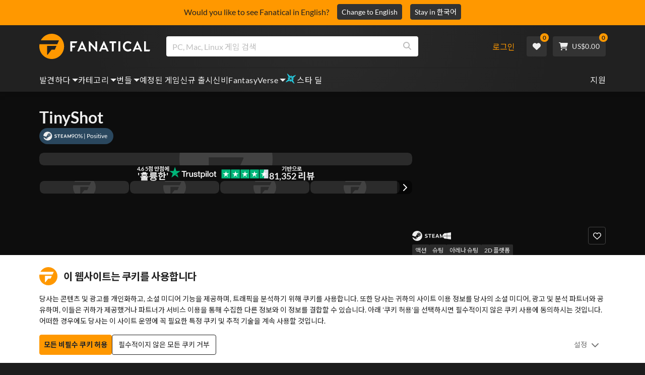

--- FILE ---
content_type: text/html; charset=utf-8
request_url: https://www.fanatical.com/ko/game/tiny-shot
body_size: 139396
content:
<!DOCTYPE html><html lang="ko"><head><meta charset="utf-8"><meta httpequiv="content-language" content="ko"><meta property="og:site_name" content="Fanatical"><meta property="og:type" content="website"><meta name="twitter:card" content="summary_large_image"><meta name="twitter:site" content="@Fanatical"><meta name="twitter:creator" content="@Fanatical"><meta name="viewport" content="width=device-width,initial-scale=1">
        <title>TinyShot | PC Steam Game | Fanatical</title>
        <meta property="og:title" content="TinyShot | PC Steam Game | Fanatical" />
        <meta property="twitter:title" content="TinyShot | PC Steam Game | Fanatical" />
        <meta property="og:url" content="https://www.fanatical.com/ko/game/tiny-shot" />
        <link rel="canonical" href="https://www.fanatical.com/ko/game/tiny-shot" />
        <meta name="description" content="TinyShot is a 2D arcade shooting game where you play as this little creature who signed a deal with the devil to get him his lost horn and earn love and..." />
        <meta property="og:description" content="TinyShot is a 2D arcade shooting game where you play as this..." />
        <meta property="twitter:description" content="TinyShot is a 2D arcade shooting game where you play as this little creature who signed a deal with the devil to get him..." />
        <meta property="og:image" content="https://cdn-ext.fanatical.com/production/product/1280x720/2363ccb0-35cd-405d-9d35-245fb8c454fd.png" />
        <meta property="twitter:image" content="https://cdn-ext.fanatical.com/production/product/1280x720/2363ccb0-35cd-405d-9d35-245fb8c454fd.png" />
        <meta name="twitter:image:alt" content="TinyShot" />
        
      <link href="https://w2m9492ddv-dsn.algolia.net" rel="preconnect" crossorigin=""><link href="https://ef.fanatical.com" rel="preconnect" crossorigin=""><link href="https://connect.facebook.net" rel="preconnect" crossorigin=""><link href="https://js-agent.newrelic.com" rel="preconnect" crossorigin=""><link href="https://www.gstatic.com" rel="preconnect" crossorigin=""><link href="https://sentry.io" rel="preconnect" crossorigin=""><link href="https://accounts.google.com" rel="preconnect" crossorigin=""><link rel="manifest" href="/manifest.json"><link rel="preconnect" href="https://fonts.gstatic.com"><link rel="preload" href="https://fonts.googleapis.com/css2?family=Montserrat:wght@300;
    400;700;900&amp;display=swap" as="style" onload="this.onload=null,this.rel=&quot;stylesheet&quot;"><script>!function(e,t,a,n,g){e[n]=e[n]||[],e[n].push({"gtm.start":(new Date).getTime(),event:"gtm.js"});var m=t.getElementsByTagName(a)[0],r=t.createElement(a);r.async=!0,r.src="https://www.googletagmanager.com/gtm.js?id=GTM-KX5XG73",m.parentNode.insertBefore(r,m)}(window,document,"script","dataLayer")</script><script>window.GlobalSnowplowNamespace=window.GlobalSnowplowNamespace||[],window.GlobalSnowplowNamespace.push("snowplow"),window.snowplow=function(){(window.snowplow.q=window.snowplow.q||[]).push(arguments)},window.snowplow.q=window.snowplow.q||[],window.snowplow("newTracker","cf","ij.fanatical.com",{appId:"FanaticalReact",cookieDomain:".fanatical.com",contexts:{webPage:!1,performanceTiming:!1}});const sMatch=(" "+document.cookie).match(new RegExp("[; ]sp=([^\\s;]*)")),networkId=sMatch?unescape(sMatch[1]):"";window.snowplow("trackStructEvent","pageload","pageload",networkId),function(e,o,n,a,w,d,i,s){for(k in e.moengage_object=w,t={},q=function(o){return function(){(e.moengage_q=e.moengage_q||[]).push({f:o,a:arguments})}},f=["track_event","add_user_attribute","add_first_name","add_last_name","add_email","add_mobile","add_user_name","add_gender","add_birthday","destroy_session","add_unique_user_id","moe_events","call_web_push","track","location_type_attribute"],h={onsite:["getData","registerCallback"]},f)t[f[k]]=q(f[k]);for(k in h)for(l in h[k])null==t[k]&&(t[k]={}),t[k][h[k][l]]=q(k+"."+h[k][l]);d=o.createElement(n),i=o.getElementsByTagName(n)[0],d.async=1,d.src="https://cdn.moengage.com/webpush/moe_webSdk.min.latest.js",i.parentNode.insertBefore(d,i),e.moe=e.moe||function(){return s=arguments[0],t},d.onload=function(){s&&(e[w]=moe(s))}}(window,document,"script",0,"Moengage")</script><link rel="icon" sizes="192x192" href="https://cdn.fanatical.com/production/icons/fanatical-icon-android-chrome-192x192.png"><link rel="apple-touch-icon" sizes="180x180" href="https://cdn.fanatical.com/production/icons/fanatical-icon-apple-touch-icon-180x180.png"><link rel="apple-touch-icon" sizes="152x152" href="https://cdn.fanatical.com/production/icons/fanatical-icon-apple-touch-icon-152x152.png"><link rel="apple-touch-icon" href="https://cdn.fanatical.com/production/icons/fanatical-icon-apple-touch-icon-120x120.png"><link rel="shortcut icon" type="image/png" sizes="32x32" href="https://cdn.fanatical.com/production/icons/favicon-32x32.png"><link rel="shortcut icon" href="https://cdn.fanatical.com/production/icons/favicon.ico"><link rel="mask-icon" href="https://cdn.fanatical.com/production/icons/pinned-icon.svg" color="#222222"><meta name="theme-color" content="#212121"><link rel="chrome-webstore-item" href="https://chromewebstore.google.com/detail/fanatical-pc-game-price-c/fifbkhhgkgphkjjnjkgdfknbkkgapnca"><meta name="robots" content="max-snippet:-1, max-video-preview:-1, max-image-preview:large"><script id="locale">window.locale = 'ko';
      window.translations = {".redeemgiftshare.giftredeemlink":"받는 사람 선물 교환 링크",".steam-modal-question.answerthree":"Steam 계정이 제한되었을 수 있습니다. 무제한 Steam 계정은 Steam 상점 내에서 최소 $5.00 USD를 사용한 계정입니다. 귀하의 계정이 무제한이고 연결하는 데 문제가 있는 경우 여기에서 지원 팀에 문의할 수 있습니다 {link}.",".wishlistsharecopyfield.wishlistlink":"위시리스트 링크","AsterixProducts.seoBlurb":"갈리아에 오신 것을 환영합니다! 아스테릭스, 오벨릭스, 그리고 용감무쌍한 갈리아 마을 사람들과 함께 로마인들을 따돌리고, 새로운 땅을 탐험하며, 엄청난 웃음을 선사하세요. 만화 옴니버스 에디션은 전설적인 모험담을 한 권의 최고의 컬렉션으로 담아내어, 새로운 독자와 오랜 팬 모두에게 완벽한 작품입니다! 레지스탕스에 합류할 준비가 되셨나요?","AsterixProducts.title":"아스테릭스 & 오벨릭스 옴니버스","AutoFAQs.aAge":"{ageRatingBoard}에 따르면 {productName} {ageInYears} 세 이상의 플레이어에게 적합합니다.","AutoFAQs.aCategory":"예, 광신적인 사용자가 {productName} {categoryName}로 태그했습니다.","AutoFAQs.aCriticRecommends":"Metacritic에 대한 비평가 중 {percentRecommended}%가 {productName}추천합니다. 메타스코어는 100점 만점에 {ratingScore} 점입니다.","AutoFAQs.aCriticRecommendsAcclaimed":"예, {productName} 광범위한 비판적 합의를 가지고 있습니다.","AutoFAQs.aDeckSupportPlayable":"예, {productName} 은 Steam Deck이 완전히 검증되지 않았지만 게시자는 Steam Deck에서 '재생 가능'하다고 말합니다.","AutoFAQs.aDeckSupportUnsupported":"아니요, {productName} 은 현재 Steam Deck에서 플레이할 수 없습니다.","AutoFAQs.aDeckSupportVerified":"예, {productName} 은 Steam Deck 인증을 받았습니다.","AutoFAQs.aDevelopers":"{productName} {developersList}에 의해 개발되었습니다.","AutoFAQs.aDifficultyEasy":"GameFAQ 사용자 중 {easyPercentage}%는 {productName} 이 간단하거나 쉽다고 답했습니다.","AutoFAQs.aDifficultyHard":"GameFAQ 사용자 중 {hardPercentage}%는 {productName} 이 힘들거나 용서하기 어렵다고 말했습니다.","AutoFAQs.aDifficultyJustRight":"GameFAQ 사용자 중 {justRightPercentage}%가 난이도가 딱 좋다고 답했습니다.","AutoFAQs.aDifficultyPrefixEasy":"편안하게 즐기세요!","AutoFAQs.aDifficultyPrefixHard":"도전할 준비가 되셨나요?","AutoFAQs.aDifficultyPrefixJustRight":"중간 어딘가.","AutoFAQs.aDlc":"{baseGameName} 에 사용 가능한 DLC에는 {dlcList}포함됩니다.","AutoFAQs.aDlcParent":"예, {productName}플레이하려면 동일한 플랫폼에서 {baseGameName} 필요합니다.","AutoFAQs.aEditionContents":"{editionName} 에는 다음이 포함됩니다.","AutoFAQs.aEditionsCount":"{editionCount} 에디션이 있습니다. 그들은 {editionNameList}","AutoFAQs.aFeature":"예. {productName} 에 {featureName}있는 것으로 태그된 열광적인 사용자","AutoFAQs.aGenre":"{productName} {genreList}로 태그한 열광적인 사용자","AutoFAQs.aHeadsetList":"{productName} 다음 VR 헤드셋에서 재생할 수 있습니다.","AutoFAQs.aHeadsetSingle":"예, {productName} {headsetName}지원합니다.","AutoFAQs.aLinux":"예, {productName} Linux를 지원합니다.","AutoFAQs.aMac":"예, {productName} MacOS를 지원합니다.","AutoFAQs.aOtherDlc":"{baseGameName} 에 사용 가능한 DLC에는 {dlcList}포함됩니다.","AutoFAQs.aPlayTime":"GameFAQ 사용자의 평균 플레이 시간은 {averageHours} 시간입니다.","AutoFAQs.aPlayTimeExtra":"{userPercentage}%의 사용자가 {numberOfHours} 시간 이상 {productName} 플레이했습니다.","AutoFAQs.aPublishers":"{productName} 은 {publishersList}에 의해 게시됩니다.","AutoFAQs.aReleasePost":"{productName} {releaseDate}에 출시되었습니다.","AutoFAQs.aReleasePre":"{productName} {releaseDate}부터 사용할 수 있습니다.","AutoFAQs.aReleasePreEarly":"{productName} {earlyAccessDate}의 Early Access로 사용할 수 있습니다. {releaseDate}일 정식 출시된다.","AutoFAQs.aReleasePreEarlyNow":"{productName} 은 현재 Early Access로 이용 가능합니다. {releaseDate}에 완전히 출시됩니다.","AutoFAQs.aTheme":"{productName} {themeList}로 태그한 열광적인 사용자","AutoFAQs.aUserRecommends":"{percentRecommended}%의 Fanatical 사용자가 {productName}추천합니다. 평균 리뷰 점수는 {ratingScore}입니다.","AutoFAQs.aVrRequiredNo":"아니요, VR은 {productName}에서 선택 사항입니다.","AutoFAQs.aVrRequiredYes":"예, {productName} 은 VR 전용입니다.","AutoFAQs.aisGood":"예, Fanatical 사용자 중 {percentRecommendedUser}%와 Metacritic 비평가 중 {percentRecommendedCritic}%가 {productName}추천합니다.","AutoFAQs.qAge":"{productName}의 연령 등급은 무엇입니까?","AutoFAQs.qCategory":"{productName} {categoryName}인가요?","AutoFAQs.qCriticRecommends":"{productName} 이 비평가들의 호평을 받았나요?","AutoFAQs.qDeckSupport":"Steam Deck에서 {productName} 플레이할 수 있나요?","AutoFAQs.qDevelopers":"{productName}개발한 사람은 누구인가?","AutoFAQs.qDifficulty":"{productName}은 얼마나 어려운가요?","AutoFAQs.qDifficultyEasy":"{productName} 은 쉬운가요?","AutoFAQs.qDifficultyHard":"{productName} 은 어렵나요?","AutoFAQs.qDlc":"{baseGameName}에는 어떤 DLC를 사용할 수 있나요?","AutoFAQs.qDlcParent":"{productName}플레이하려면 기본 게임이 필요합니까?","AutoFAQs.qEarlyAccess":"{productName}의 Early Access는 언제입니까?","AutoFAQs.qEditionContents":"{editionNameFull}과 함께 제공되는 것은 무엇입니까?","AutoFAQs.qEditionsCount":"{baseGameName} 의 판본은 몇 개입니까?","AutoFAQs.qFeature":"{productName} 에는 {featureName}있습니까?","AutoFAQs.qGenre":"{productName}은 어떤 장르인가요?","AutoFAQs.qHeadsetList":"{productName}에서는 어떤 VR 헤드셋을 지원하나요?","AutoFAQs.qHeadsetSingle":"{productName} 대 {headsetName}로 플레이할 수 있나요?","AutoFAQs.qLinux":"Linux에서 {productName} 플레이할 수 있나요?","AutoFAQs.qMac":"MacOS에서 {productName} 플레이할 수 있나요?","AutoFAQs.qMacSpec":"{productName}플레이하려면 어떤 Mac 하드웨어가 필요합니까?","AutoFAQs.qMacSpecMin":"{productName}에 대한 최소 Mac 하드웨어 사양은 무엇입니까?","AutoFAQs.qMacSpecRec":"{productName}에 권장되는 Mac 하드웨어 사양은 무엇입니까?","AutoFAQs.qOtherDlc":"{baseGameName}에는 또 어떤 DLC가 있나요?","AutoFAQs.qPlayTime":"{productName}플레이하는 데 얼마나 걸리나요?","AutoFAQs.qPreorderBonus":"{productName}의 사전 주문 보너스는 무엇입니까?","AutoFAQs.qPublishers":"{productName} 은 누구에 의해 출판되었나요?","AutoFAQs.qReleasePost":"{productName} 언제 출시됐나요?","AutoFAQs.qReleasePre":"{productName} 언제 출시되나요?","AutoFAQs.qSpec":"{productName}플레이하려면 어떤 PC 하드웨어가 필요합니까?","AutoFAQs.qSpecMin":"{productName}의 최소 PC 하드웨어 사양은 무엇입니까?","AutoFAQs.qSpecRec":"{productName}에 권장되는 PC 하드웨어 사양은 무엇입니까?","AutoFAQs.qTheme":"{productName} 에는 어떤 테마가 있나요?","AutoFAQs.qUserRecommends":"사용자는 {productName}에 대해 어떻게 생각합니까?","AutoFAQs.qVrRequired":"{productName}플레이하려면 VR이 필요한가요?","AutoFAQs.qisGood":"{productName} 은 좋은 게임인가요?","BadgeSlash.label.bundle":"독점 번들","BadgeSlash.label.buynow":"지금 구매","BadgeSlash.label.category":"카테고리 세일","BadgeSlash.label.downloadandplay":"다운로드 및 플레이","BadgeSlash.label.earlyaccess":"사용 가능 {date}","BadgeSlash.label.earlyaccess,now":"지금","BadgeSlash.label.flashdeal":"플래시딜","BadgeSlash.label.franchisesale":"프랜차이즈 판매","BadgeSlash.label.just-launched":"방금 출시됨","BadgeSlash.label.new":"새로운","BadgeSlash.label.preorder":"릴리스 {date}","BadgeSlash.label.publishersale":"퍼블리셔 세일","BadgeSlash.label.sitewide":"사이트 전체 판매","BadgeSlash.label.stardeal":"스타 딜","BundleGameDetails.UserRatings":"{userReviewTotalRatings} 사용자 평가","BundleRedesignTierBoxes.bestvalue":"최고의 가치","BundleRedesignTierBoxes.products":"{count} 제품","BundleRedesignTieredProducts.products":"{count} 제품","BundleRedesignTieredProducts.recommendedForYou":"당신에게 추천하는","CartMoveToWishlist.addtowishlist":"위시리스트로 이동","CartMoveToWishlist.cancel":"취소","CartMoveToWishlist.messageOne":"위시리스트로 옮기면 판매가 시작되거나 번들에 추가될 때 알려드리겠습니다.","CartMoveToWishlist.messageTwo":"위시리스트를 가족이나 친구와 공유할 수도 있으므로 매번 완벽한 선물을 받을 수 있습니다!","CartMoveToWishlist.title":"이 항목을 위시리스트로 이동하시겠습니까?","CharityLeaderboard.title":"최우수 사용자 리더보드","DateOfBirth.day":"일","DateOfBirth.error.day":"요일을 선택하세요.","DateOfBirth.error.month":"월을 선택하세요.","DateOfBirth.error.year":"연도를 선택하세요.","DateOfBirth.month":"월","DateOfBirth.year":"년도","DonationTotal.Heading.donated":"기증","DonationTotal.Heading.donated-so-far":"지금까지 기부","DonationTotal.SoldOut.copy":"기부해주신 모든 분들께 감사드립니다. 놓쳤지만 여전히 {charityName}의 작업을 지원하기 위해 기부하고 싶다면 {link} 의 웹사이트로 이동하세요.","DonationTotal.SoldOut.copy.link":"여기를 클릭하세요","DonationTotal.SoldOut.copynodonationlink":"기부해주신 모든 분들께 감사드립니다.","DonationTotal.SoldOut.title":"죄송합니다. 이 묶음은 현재 품절되었습니다.","DonationTotal.SubText.topdonation":"최고 기부: {topDonaterName} {topDonaterPrice}","DonationTotal.viewleaderboard":"리더보드 보기","E000":"누락된 AnonId","E001":"이메일 주소를 입력 해주세요","E002":"유효한 이메일 주소를 입력하세요","E003":"비밀번호를 입력하세요","E004":"더 강력한 비밀번호를 선택하세요","E005":"비밀번호는 100자 미만이어야 합니다.","E006":"유효한 이메일 주소를 입력하세요","E007":"유효한 이메일 주소를 입력하세요","E100":"이메일 또는 비밀번호가 정확하지 않음","E201":"비밀번호를 재설정해주세요.","E202":"알 수 없는 암호 오류","E301":"이 이메일 주소를 사용하는 계정이 이미 존재합니다.","E401":"Facebook 누락된 데이터","E402":"페이스북 인증 실패","E403":"이 이메일 주소를 사용하는 계정이 이미 존재합니다. 비밀번호로 로그인하거나 매직 로그인을 사용하거나 비밀번호를 재설정하세요.","E501":"로그인에 실패했습니다. 로그인 시도 간격을 더 길게 하십시오.","E502":"예기치 않은 오류가 발생했습니다.","E601":"2단계 코드가 올바르지 않음","E602":"잘못된 토큰","E701":"Google 누락 데이터","E702":"Google 유효성 검사 실패","E703":"현재 환경에서는 쿠키가 활성화되어 있지 않습니다.","E800":"팬덤 로그인 예기치 않은 오류 - 다시 시도하거나 다른 로그인 방법을 시도하십시오.","E8000":"누락된 AnonId","E8004":"표시 이름에는 불쾌감을 주는 단어가 포함되어서는 안 됩니다.","E801":"팬덤 로그인 데이터 누락 - 다시 시도하거나 다른 로그인 방법을 시도하십시오","E802":"팬덤 로그인 실패 - 다시 시도하거나 다른 로그인 방법을 시도하십시오","E803":"팬덤 계정이 확인되지 않았습니다. Fandom에 이메일을 확인하고 다시 로그인을 시도하거나 다른 로그인 방법을 시도하십시오","ExtensionMidPageBanner.assistant":"PC 게임 가격 비교","ExtensionMidPageBanner.browserextension":"브라우저 확장","ExtensionMidPageBanner.bullet.five":"안전하고 안전한 브라우저 확장","ExtensionMidPageBanner.bullet.four":"독점 할인","ExtensionMidPageBanner.bullet.one":"탐색하면서 가격을 비교해보세요","ExtensionMidPageBanner.bullet.three":"향상된 개인 정보 보호","ExtensionMidPageBanner.bullet.two":"쿠폰 자동 적용","ExtensionMidPageBanner.button.try-now":"지금 설치하기","ExtensionMidPageBanner.fanatical":"Fanatical","ExtensionMidPageBanner.fanaticalassistant":"Fanatical PC 게임 가격 비교","ExtensionMidPageBanner.new-and-improved":"새롭고 향상된","ExtensionMidPageBanner.text.intro":"The Fanatical Extension으로 많은 혜택을 놓치지 마세요","FeaturedTab.messageBlock.lastChance":"지금 선주문하세요","FeaturedTab.messageBlock.outnow":"지금 밖으로","GamingHubHeader.introText.p1":"새로운 게임 대시보드를 사용하여 어디에서나 사용자 지정하고 훈련하고 승리하십시오.","GamingHubHeader.introText.p2":"모든 Windows 10 및 11 PC에서 사용할 수 있습니다.","GamingHubHeader.title":"오멘 게이밍 허브","GamingHubHeader.title.introducing":"소개","HallOfFame.sofar":" 지금까지","HowToGiftBanner.heading":"게임을 선물하는 방법","HowToGiftBanner.heading-gift-card":"제품을 선물하는 방법","HowToGiftBanner.link.large":"기프트 가이드로 돌아가기","HowToGiftBanner.modal.button.close":"닫다","HowToGiftBanner.modal.heading":"게임을 선물하는 방법","HowToGiftBanner.point.mobile":"간단한 몇 단계만으로 게임을 디지털 방식으로 선물하는 방법을 알아보세요.","HowToGiftBanner.point.one.text":"완벽한 선물을 찾아 장바구니에 추가하세요. Checkout에서 '이 주문 선물하기' 확인란을 선택했는지 확인하세요.","HowToGiftBanner.point.one.title":"장바구니에 담기","HowToGiftBanner.point.three.text":"평소처럼 구매를 완료하고 휴식을 취하세요! 필요한 경우 계정 영역에서 세부 정보를 수정할 수 있습니다.","HowToGiftBanner.point.three.title":"주문 완료","HowToGiftBanner.point.two.text":"받는 사람 세부 정보를 입력하고 개인 메시지를 작성하고 테마를 선택하고 선물이 도착할 날짜를 설정합니다.","HowToGiftBanner.point.two.title":"맞춤 선물","HpOmenGamingHub.button.find-out-more":"징조에서 다운로드","HpOmenGamingHub.text.unlock-games":"게임 잠금 해제: OMEN Gaming Hub를 사용하면 새 게임을 무료로 잠금 해제할 수 있습니다. 게임은 매주 업데이트되므로 항상 플레이할 게임이 있습니다. 현재 미국, 중국, 영국, 인도 및 멕시코에서만 사용할 수 있습니다.","HybridSaleContent.browse.game-bundles":"게임 번들","HybridSaleContent.browse.game-under-five":"{price}미만 게임","HybridSaleContent.browse.multiplayer":"멀티플레이어 게임","HybridSaleContent.browse.new-and-upcoming":"출시 예정 및 신규 출시","HybridSaleContent.browse.steam-deck-games":"Steam Deck 게임","HybridSaleContent.browse.top-deals":"{name} 거래","HybridSaleContent.heading.explore":"PC 게임 할인 살펴보기","HybridSaleContent.heading.explore.sale":"{saleDisplayName}을 탐색해보세요","MyGamesSection.button.find-out-more":"징조에서 다운로드","MyGamesSection.label.my-games":"내 게임","MyGamesSection.subtitle.game-time":"경기 시간","MyGamesSection.subtitle.launcher":"발사통","MyGamesSection.text.game-time":"게임 시간 기능으로 게임 시간을 관리하세요. '끝났다'고 말하기 전까지는 게임이 끝난 게 아닙니다.","MyGamesSection.text.launcher":"더 많이 놀고, 숨바꼭질은 줄였습니다. 대시보드는 라이브러리에서 게임을 찾고 실행하는 가장 간편한 방법입니다.","MyGamesSection.title.longer":"더 길게.","MyGamesSection.title.play":"놀다","MyGamesSection.title.play-better":"더 잘 플레이하세요.","MyGamesSection.title.wherever":"대체 어디로.","MyWishlist.recommededforyou":"귀하를 위한 추천","OnSalePage.seodesc":"750개 이상의 최고 퍼블리셔가 제공하는 훌륭한 PC, Mac 및 Linux 게임의 최고 판매자. 최고의 최신 게임을 찾고 있든, 독점 번들 중 하나를 찾고 있든, 우리는 Fanatical을 통해 항상 지구상에서 가장 좋은 거래를 제공합니다.","OnSalePage.seotitle":"PC 게임 할인 - 게임 및 Steam 키 할인","OperaGxCard.bullets.four":"무료 VPN 내장.","OperaGxCard.bullets.one":"RAM을 80% 적게 사용합니다.","OperaGxCard.bullets.three":"사이드바에 Twitch와 Discord가 통합되었습니다.","OperaGxCard.bullets.two":"CPU, RAM 및 네트워크 제한기.","OperaGxCard.button.download":"무료 다운로드","OperaGxCard.button.more":"지금 다운로드","OperaGxCard.button.no":"아니요, 고맙습니다","OperaGxCard.heading":"Opera GX: 게이머를 위한 브라우저","OperaGxCard.install":"무료로 경품에 포함됩니다! 모바일과 데스크탑에서 비교할 수 없는 게임과 브라우징 경험을 누려보세요.","OperaGxCard.modal.text":"모바일과 데스크톱에서 탁월한 게임과 검색 경험을 느껴보세요.","OperaGxCard.modal.title":"Opera GX: 게이머를 위한 브라우저","PAP000":"결제에 예상치 못한 문제가 발생했습니다. 다시 시도하거나 지원팀에 문의하세요.","PAP001":"ApplePay는 이 주문을 거부했습니다. 이는 잘못된 카드 정보를 포함하여 여러 가지 이유로 발생할 수 있습니다. 다시 시도하거나 지원팀에 문의하세요.","PAP002":"ApplePay에 예상치 못한 문제가 발생했습니다. 다시 시도하거나 지원팀에 문의하세요.","PAP003":"ApplePay를 로드할 수 없습니다. 다른 결제 수단을 사용해 보세요.","PB001":"일부 필수 결제 세부정보가 누락되었습니다.","PB002":"결제 세부정보를 저장하는 중에 오류가 발생했습니다. 다시 시도해 주세요.","PB003":"잘못된 청구 필드","PC001":"카드 소유자 이름을 입력해야 합니다.","PE000":"결제에 예상치 못한 문제가 발생했습니다. 다시 시도하거나 지원팀에 문의하세요.","PE001":"주문을 찾을 수 없습니다. 다시 시도해 주세요","PE002":"결제 세부정보에 문제가 있습니다. 다시 시도해 주세요","PE003":"로그인한 사용자 계정이 결제 중에 변경되었습니다. 다시 시도해 주세요","PE004":"결제 중에 ip 주소가 변경되었습니다. 다시 시도해 주세요","PE005":"결제를 완료할 수 없습니다. 다시 시도하거나 지원 부서에 문의하세요.","PE006":"결제를 완료할 수 없습니다. 다시 시도하거나 지원 부서에 문의하세요.","PE007":"결제 수단을 기본으로 설정할 수 없습니다.","PE008":"결제 프로세스 시간이 초과되었습니다. 주문을 다시 제출하십시오.","PES000":"바우처에 예상치 못한 문제가 발생했습니다. 지원팀에 문의하세요.","PES001":"주문을 찾을 수 없음","PES002":"이미 처리된 주문","PES003":"주문이 유효하지 않음","PGD000":"결제에 예상치 못한 문제가 발생했습니다. 다시 시도하거나 지원팀에 문의하세요.","PGD001":"주문을 찾을 수 없습니다. 다시 시도해 주세요","PGD002":"주문을 찾을 수 없습니다. 다시 시도해 주세요","PGD003":"결제를 완료할 수 없습니다. 다시 시도하거나 지원 부서에 문의하세요.","PGD004":"결제 제공업체가 이 주문을 거부했습니다. 이는 잘못된 카드 정보를 포함하여 여러 가지 이유로 발생할 수 있습니다. 다시 시도하거나 지원팀에 문의하세요.","PGP000":"결제에 예상치 못한 문제가 발생했습니다. 다시 시도하거나 지원팀에 문의하세요.","PGP001":"Google Pay가 이 주문을 거부했습니다. 이는 잘못된 카드 정보를 포함하여 여러 가지 이유로 발생할 수 있습니다. 다시 시도하거나 지원팀에 문의하세요.","PGP002":"Google Pay에 예상치 못한 문제가 발생했습니다. 다시 시도하거나 지원팀에 문의하세요.","PGP003":"Google Pay를 로드할 수 없습니다. 다른 결제 수단을 사용해 보세요.","PP000":"Paypal 결제에 예상치 못한 문제가 발생했습니다. 다시 시도하거나 지원팀에 문의하세요.","PP001":"Paypal 결제에 예상치 못한 문제가 발생했습니다. 다시 시도해 주세요.","PP002":"Paypal 결제를 취소했습니다. 다시 시도하거나 다른 방법을 선택하세요.","PPP000":"PayPal 결제에 예상치 못한 문제가 발생했습니다. 다시 시도하거나 다른 결제 수단을 선택하세요.","PPS002":"결제 세부정보에 문제가 있습니다. 다시 시도해 주세요","PSC000":"저장된 카드를 제거하지 못했습니다. 지원팀에 문의하세요.","PSC001":"저장된 카드를 제거하지 못했습니다. 사용자 참조를 찾을 수 없습니다. 다시 시도해 주세요","PSC002":"저장된 카드를 제거하지 못했습니다. 카드 참조를 찾을 수 없습니다. 다시 시도해 주세요","PSC003":"저장된 카드를 제거하는 중 오류가 발생했습니다. 다시 시도하거나 지원팀에 문의하세요.","PageNotFound.header.button":"홈페이지로 이동","PageNotFound.header.h1":"이런! 페이지를 찾을 수 없습니다!","PageNotFound.header.text":"원하시는 페이지를 찾을 수 없습니다. 위의 검색창을 이용하거나 홈페이지로 이동해 보세요.","PageNotFound.search-hits.title":"당신이 찾고 있던 것이 바로 여기에 있습니다.","PageNotFound.top-sellers.title":"우리의 최고 판매 제품을 살펴보세요","PeakPerformance.button.find-out-more":"징조에서 다운로드","PeakPerformance.button.watch-video":"비디오를보다","PeakPerformance.label":"옵티마이저","PeakPerformance.text":"RAM을 확보하고 CPU, GPU 등을 제어하여 시스템을 원활하게 실행하십시오.","PeakPerformance.title.get-peak":"정점을 찍다","PeakPerformance.title.performance":"성능","PickAndMixAddAll.addall":"{price}에 대해 모두 추가","PickAndMixAddAll.button.addalltocart":"모두 추가","PickAndMixAddAll.button.removeallfromcart":"모두 제거","PickAndMixCard.details":"세부 정보","PickAndMixCard.productdetails":"제품 세부 정보","PickAndMixDesktopLayout.coupon.description":"{price} 이상을 지출하면 최대 10개 트랙을 사용할 수 있는 무료 쿠폰을 즉시 받을 수 있으며, 이 쿠폰은 주문에 자동으로 추가됩니다.","PickAndMixDesktopLayout.dlc.description.parent":"이 콘텐츠를 플레이하려면 동일한 플랫폼에서 {parent} 이 필요합니다.","PickAndMixDesktopLayout.dlc.title":"다운로드 가능한 콘텐츠.","PickAndMixDesktopLayout.freecoupon.title":"무료 쿠폰:","PickAndMixDesktopLayout.savemoremessage":"{savingText}에서 나만의 번들을 만드세요. {bundleType} 을 추가하여 절약을 시작하세요. 더 많이 추가할수록 더 많이 절약할 수 있습니다!","PickAndMixDesktopLayout.savingText":"{firstTierPrice}에 대해 {firstTierQuantity}","PickAndMixMobileLayout.coupon.description":"{price} 이상을 지출하면 최대 10개 트랙을 사용할 수 있는 무료 쿠폰을 즉시 받을 수 있으며, 이 쿠폰은 주문에 자동으로 추가됩니다.","PickAndMixMobileLayout.dlc.description.parent":"이 콘텐츠를 플레이하려면 동일한 플랫폼에서 {parent} 이 필요합니다.","PickAndMixMobileLayout.dlc.title":"다운로드 가능한 콘텐츠.","PickAndMixMobileLayout.freecoupon.title":"무료 쿠폰:","PickAndMixMobileLayout.savemoremessage":"{savingText}에서 나만의 번들을 만드세요. {bundleType} 을 추가하여 절약을 시작하세요. 더 많이 추가할수록 더 많이 절약할 수 있습니다!","PickAndMixMobileLayout.savingText":"{firstTierPrice}에 대해 {firstTierQuantity}","PickAndMixNoProducts.regionLocked.other":"다음은 귀하가 사용할 수 있는 다른 훌륭한 번들 중 일부입니다.","PickAndMixNoProducts.regionLocked.title":"죄송합니다. 해당 지역에서는 {name} 사용할 수 없습니다.","PickAndMixProductPage.aboutTitle":"이 번들 정보","PickAndMixSubtotal.gotocart":"장바구니로 이동","PickAndMixSubtotal.subtotal":"소계","PickAndMixTierBoxes.bestvalue":"최고의 가치","PickAndMixTierBoxes.peritem":"품목 당","PicksForYouGetStartedModal.point1text":"귀하의 위시리스트, 구매 내역, 검색 기록을 기반으로 한 개인화된 대기열입니다.","PicksForYouGetStartedModal.point1title":"새로운 게임을 발견하세요","PicksForYouGetStartedModal.point2text":"장바구니나 위시리스트에 추가하거나 다음 추천으로 건너뛰세요.","PicksForYouGetStartedModal.point2title":"간단한 작업","PicksForYouGetStartedModal.point3text":"더 많은 상호작용이 있을수록 모든 선택은 더욱 스마트해집니다.","PicksForYouGetStartedModal.point3title":"당신을 위해 맞춤 제작","PicksForYouGetStartedModal.startexploring":"탐색을 시작하세요","PicksForYouGetStartedModal.title":"Fanatical Picks for You에 오신 것을 환영합니다","PnmSelectedGameCollapsible.itemsaddedtoyourbundle":"번들에 추가된 항목이 여기에 표시됩니다.","PnmSelectedGameCollapsible.selecteditems":"선택한 항목","PreferenceCard.switch":"{switchText}","PreferenceCard.title":"{title}","ProductDLCPage.description":"{productName} 에 사용 가능한 모든 DLC를 탐색하여 좋아하는 PC 게임을 최대한 활용하세요.","ProductDLCPage.editionTitle":"모든 {productName} 에디션","ProductDLCPage.seotitle":"{productName} DLC","ProductDLCPage.title":"{productName} DLC","ProductListingControls.button.filter.hide":"필터 숨기기","ProductListingControls.button.filter.show":"필터","ProductListingControls.resultcount":"{resultCount} 결과","ProductListingControls.showing-results":"{number} 제품 표시","ProductListingControls.sort.label":"종류:","ProductListingModal.clear":"필터 지우기","ProductListingModal.modal.button.view":"{number} 결과 보기","ProductListingModal.modal.header":"필터","ProductListingPage.clear":"필터 지우기","ProductPanel.messageBlock.lastChance":"구할 수 있는 마지막 기회","ProductsMegaMenuTabLink.label.new":"새로운","Recommended.header":"광적인 게이머 추천","SPD001":"결제 수단을 로드하는 중에 오류가 발생했습니다. 다시 시도해 주세요.","SquadUp.button.explore-oasis-live":"오아시스 라이브 살펴보기","SquadUp.button.watch-video":"비디오를보다","SquadUp.label":"오아시스 라이브 소개","SquadUp.subtitle":"경기 시간","SquadUp.text":"친구와 함께 플레이할 수 있는 가상 공간입니다. 함께 놀아 라. 함께 쓰레기에 대해 이야기하십시오. 함께 전투.","SquadUp.title":"분대를 구성하십시오. 갑시다.","StandardUpsellModal.UserRatings":"{userReviewTotalRatings} 사용자 평가","StandardUpsellModal.adding":"추가","StandardUpsellModal.addtocart":"장바구니에 담기","SuspiciousCountryChallenge.country-further":"방금 보낸 이메일을 열고 아래 상자에 6자리 인증 코드를 입력하세요.","SuspiciousCountryChallenge.country-intro":"죄송합니다. 실제로 당신이 맞는지 확인해야 합니다.","SuspiciousCountryChallenge.country-title":"국가 확인","TMP1":"현재 결제 시스템을 업그레이드하고 있습니다. 몇 분 후에 다시 시도해 주세요.","TieredUpsellModal.shopall":"모든 판매 쇼핑","TieredUpsellModal.spend":"경비","TieredUpsellModal.spend12":"무료 미스터리 게임","TieredUpsellModal.spend20":"무료 \"매우 긍정적인\" 미스터리 게임","TieredUpsellModal.spend30":"무료 \"압도적으로 긍정적인\" 미스터리 게임","ValidCoupon.button.apply":"쿠폰 적용","ValidCoupon.button.exclusions-apply":"제외 사항이 적용됩니다.","ValidCoupon.description.min-spend":"최소 {min}을(를) 소비할 때","ValidCoupon.description.money":"코드 {code} {minSpend}를 사용하여 {money} 을 절약하세요. {exclusionsApply}","ValidCoupon.description.percent":"코드 {code} {minSpend}를 사용하면 {percent}% 할인받으세요. {exclusionsApply}","VisibleVoucher.button.apply":"쿠폰 적용","VisibleVoucher.button.exclusions":"예외 적용","VisibleVoucher.modal.button.close":"닫다","VisibleVoucher.modal.title":"쿠폰 이용 약관","VisibleVoucher.text.save-extra":"추가 비용 절감","VoucherDeliveryBanner.button-text":"더 알아보기","VoucherDeliveryBanner.emailedToYou":"구매 시 이메일을 통해 쿠폰을 받으세요. 제외사항이 적용됩니다","VoucherDeliveryBanner.modal.terms.sub":"이 쿠폰을 받으려면 다음 조건을 충족하는 주문을하십시오.","VoucherDeliveryBanner.modal.terms.title":"쿠폰 자격 조건","VoucherDeliveryBanner.offnextOrder":"다음 주문 취소","WeeklyGames.button.find-out-more":"징조에서 다운로드","WeeklyGames.label":"보상","WeeklyGames.subtitle.unlock-games":"게임 잠금 해제","WeeklyGames.subtitle.win-prizes":"상금 획득","WeeklyGames.text.win-prizes":"좋아하는 게임을 플레이하는 것만으로 독점 상품으로 보상을 받으세요. OMEN Gaming Hub를 활성화하고 일일 챌린지에 참여하여 게임 내 아이템과 실제 상품을 획득하세요. 오늘 승리를 시작하십시오.","WeeklyGames.title":"매주 게임 승리","WelcomeNewUser.secondPurchase":"+ 두 번째 구매 시 5% 할인을 받을 수 있습니다.","WelcomeNewUser.smallprint":"전체 이용약관 적용","WelcomeNewUser.title":"최고의 PC 게임, 신규 출시 및 엄청난 할인을 제공합니다.","WelcomeNewUser.viewButton":"지금 보기","WishlistCard.add_to_cart":"장바구니에 담기","WishlistCardDeleteBtn.addtoyourwishlist":"위시리스트에 추가","WishlistCardDeleteBtn.delete":"삭제","about.focus.body":"영국에 본사를 둔 Fanatical은 월간 사용자 3억 5천만 명 이상을 보유한 세계 최대 팬 플랫폼 Fandom이 소유 및 운영하고 있습니다. Focus는 30년 이상 다양한 규모의 PC 개발사 및 퍼블리셔와 성공적으로 협력해 왔습니다. 30명 이상의 직원이 스태퍼드셔에 있는 본사와 원격 근무를 병행하고 있습니다.","about.integrity.body":"Fanatical에서 우리는 항상 정직하게 행동할 것을 선택했습니다. 우리는 우리의 모든 제품이 공식 라이선스를 받았는지 확인하여 고객과 출판 파트너에게 혜택을 줍니다.","about.integrity.header":"우리의 무결성","about.meta":"소개 | 광적인","about.meta_description":"Fanatical은 전 세계 게이머들이 놀라운 가격으로 멋진 게임을 찾을 수 있도록 돕는 것을 사명으로 합니다. Fanatical을 통해 1,100개 이상의 퍼블리셔가 제공하는 5,000개 이상의 공식 라이선스 디지털 게임 중에서 원하는 게임을 빠르게 찾을 수 있습니다.","about.mission.body":"저희는 전 세계 게이머들이 놀라운 가격으로 멋진 게임을 찾을 수 있도록 돕는 것을 사명으로 삼고 있습니다. Fanatical을 통해 1,800개 이상의 퍼블리셔가 제공하는 16,000개 이상의 공식 라이선스 디지털 게임 중에서 원하는 게임을 빠르게 찾아보세요.","about.mission.header":"엔터테인먼트 잠금 해제","about.spash_header.subtitle":"전세계 4 백만 명이 넘는 게임 팬들이 선택했습니다.","about.spash_header.title":"우리는 광신적입니다","about.story.body":"저희는 1990년대에 저렴한 소프트웨어와 게임을 누구나 PC CD-ROM으로 이용할 수 있도록 하는 것으로 시작했습니다. 2012년에는 디지털 게임에 대한 전 세계 수요 증가에 대응하기 위해 Bundle Stars를 출시했습니다. 저희 온라인 스토어는 공식 퍼블리셔를 통해 200여 개국 게이머에게 1억 4,500만 개 이상의 키를 판매했습니다. {break}{break} 오늘날, Fandom의 일원이 된 Fanatical과 함께 저희의 여정은 계속됩니다. 저희의 목표는 변함없이 최고의 품질, 선택의 폭, 그리고 가치를 제공하는 디지털 엔터테인먼트를 제공하는 것입니다.","about.story.header":"우리의 이야기","about.talk.affiliates.body":"제휴 네트워크에 가입하세요","about.talk.affiliates.header":"계열사","about.talk.body":"우리는 항상 커뮤니티의 피드백을 사랑합니다. 에서 저희와 연락하세요","about.talk.community":"커뮤니티 그룹","about.talk.header":"우리에게 이야기","about.talk.marketing.body":"파트너십 기회","about.talk.marketing.header":"마케팅 및 홍보","about.talk.or":"또는 우리의","about.talk.publishers.body":"Fanatical과 협력","about.talk.publishers.header":"게임 개발자 및 퍼블리셔","about.talk.support":"사용자가 가지고 있는 일반적인 질문에 대한 답변을 보려면 {supportLink} 찾아보십시오. 원하는 것을 찾을 수 없는 경우 사내 지원팀이 기꺼이 도와드리겠습니다.","about.talk.supportLink":"지원 페이지","about.title":"약","about.trust.body":"우리는 고객이 말하는 만큼만 훌륭합니다. {count} 이상의 고객 리뷰와 \"우수한\" {rating} 평가를 받은 Fanatical은 최고의 독립 리뷰 서비스인 Trustpilot에서 가장 높은 평가를 받은 공식 게임 소매업체 중 하나입니다.","about.trust.header":"당신이 신뢰","about.trust.rating":"별점 5개 중 {score} 개","about.ukie.body":"우리는 영국의 게임 및 인터랙티브 엔터테인먼트 산업을 위한 무역 기구인 UKIE의 회원입니다.","about.why.body":"Fanatical은 열정적인 게이머 팀에 의해 운영됩니다. 돈을 절약하여 얼굴에 미소를 짓거나, 플레이하고 싶은 게임을 소개하는 매력적인 콘텐츠를 제작하든, 우리는 항상 귀하가 가장 좋아하는 게임 목적지 중 하나가 되도록 노력할 것입니다.","about.why.header":"우리가 광신적인 이유","account-billing.billing-details.title":"결제 세부 정보","account-billing.modal.title":"결제 세부정보 수정","account-confirm.account-confirm":"감사합니다. 귀하의 계정이 확인되었습니다","account-confirm.header.confirm":"계정 확인","account-confirm.registering":"Fanatical에 등록해 주셔서 감사합니다.","account-confirm.title":"계정 확인","account-confirm.view-orders":"Fanatical 주문 보기","account-contact-preferences.heading":"연락처 기본 설정","account-coupons-rewards.heading":"쿠폰 및 보상","account-delete-btn":"계정 삭제","account-delete-btn-confirm":"계정을 삭제하려고 합니다. 이 작업은 {permanent}입니다. 성공적으로 삭제되면 로그아웃됩니다.","account-delete-btn-confirm-1":"다음을 입력하십시오.","account-delete-btn-confirm-2":"계속하려면","account-delete-btn-confirm.permanent":"영구적 인","account-delete-btn.cant":"계정을 삭제하려면 지원팀에 문의하세요.","account-delete.form.delete":"계정 삭제","account-delete.modal.title":"계정 삭제 확인","account-dob.modal.title":"생년월일 업데이트","account-email.form.cancel":"취소","account-email.form.close":"닫다","account-email.form.confirm":"확인","account-email.form.newemail":"새 이메일 주소:","account-email.message.captcha":"위의 ReCaptcha 체크박스를 선택하세요.","account-email.message.confirm-email":"{email}님에게 확인 이메일을 보냈습니다. 이메일을 확인하세요.","account-email.message.enter-email":"이메일 주소를 입력 해주세요","account-email.modal.title":"이메일 주소 변경","account-email.table.button.email":"이메일 주소 변경","account-email.table.title":"이메일 주소","account-language.changeCurrency":"표시 통화/언어 변경","account-language.changeLanguage":"언어 변경","account-language.currency-info":"환율은 다를 수 있습니다. 요금이 청구됩니다. ","account-linked-accounts.heading":"연결된 계정","account-linked-accounts.steam":"Steam","account-linked-accounts.title":"Epic","account-login-security.account-delete.desc":"계정 삭제는 되돌릴 수 없으며 취소할 수 없습니다. 계정 삭제 시 로그아웃됩니다.","account-login-security.account-delete.title":"계정 삭제","account-login-security.account-security.title":"계정 보안","account-login-security.heading":"로그인 및 보안","account-login-security.login-details.title":"로그인 세부 사항","account-login-security.personal-details.title":"개인 정보","account-newsletter.preferenceCenter":"선호도 센터","account-orders-and-keys.heading":"주문 내역 및 키","account-orders-and-keys.orders.body":"주문을 더 자세히 보고 해당 주문과 관련된 키를 보려면 해당 주문에 대해 {boldOrderKeys} 클릭하기만 하면 됩니다.","account-orders-and-keys.viewordersandkeys":"주문 및 키 보기","account-overview.heading":"계정 개요","account-password.day":"일","account-password.entercurrentpassword":"현재 비밀번호를 입력하세요","account-password.enterday":"날짜를 입력하세요.","account-password.entermonth":"한 달을 입력하세요.","account-password.entervaliddob":"유효한 날짜를 입력하세요.","account-password.enteryear":"연도를 입력하세요.","account-password.errorchangingdob":"생년월일 업데이트 오류","account-password.errorchangingpassword":"비밀번호 변경 오류","account-password.errordob":"생년월일을 저장하는 중에 오류가 발생했습니다. 나중에 다시 시도해 주세요.","account-password.form.cancel":"취소","account-password.form.close":"닫다","account-password.form.confirm":"확인","account-password.form.confirm-password":"비밀번호 확인","account-password.form.current-password":"현재 비밀번호","account-password.form.new-password":"새 비밀번호","account-password.modal.title":"비밀번호 변경","account-password.month":"월","account-password.passwordsixcharacters":"비밀번호는 6자 이상이어야 합니다.","account-password.passwordsmatch":"비밀번호를 확인하십시오 - 비밀번호가 일치하지 않습니다","account-password.passwordupdated":"비밀번호가 업데이트되었습니다.","account-password.pleaseconfirmpassword":"비밀번호를 확인해주세요","account-password.pleaseenterpassword":"비밀번호를 입력하세요","account-password.setting.button.password":"비밀번호 변경","account-password.success":"성공","account-password.successdob":"생년월일이 저장되었습니다.","account-password.successgeneraldob":"성공","account-password.table.title":"비밀번호","account-password.year":"년도","account-payment-information.heading":"결제 정보","account-preference-center.description":"이러한 기본 설정은 귀하가 이메일에서 가장 자주 보는 게임 거래, 번들 및 오퍼를 개인화하는 데 도움이 됩니다. 여전히 필수적인 계정 업데이트 및 구매 알림을 받게 됩니다.","account-preference-center.email":"추가 콘텐츠","account-preference-center.heading":"이메일 콘텐츠 환경 설정","account-preference-center.notice.message":"선택 사항을 저장하려면 '기본 설정 업데이트'를 클릭하십시오.","account-preference-center.noticks":"기본 설정 센터를 업데이트하려면 새로고침 버튼을 클릭하세요.","account-preference-center.product":"제품 카테고리","account-preference-center.update-preferences":"환경 설정 업데이트","account-reviews.button.all-reviews":"모든 리뷰 보기","account-reviews.title":"구매 검토","account-single-order.item.name.more":"그리고 {orderItemsNumber} 개 더","account-single-order.item.order-date":"날짜:","account-single-order.item.order-number":"주문 번호:","account-single-order.item.order-total":"총:","account-single-order.item.view":"주문 및 키 보기","account-single-order.table.title":"최근 주문","account-site-coupons.no-vouchers":"죄송합니다. 현재 사용할 수있는 쿠폰이 없습니다.","account-site-coupons.title":"쿠폰","account-theme.button.change":"테마 변경","account-theme.darktheme":"어두운 테마","account-theme.lighttheme":"밝은 테마","account-theme.title":"사이트 테마","account-two-factor.form.code":"2단계 인증 코드:","account-website-settings.heading":"웹사이트 설정","account.2faconfirm":"확인 및 활성화","account.confirm.alreadyconfirmed":"나는 이미 확인했다","account.confirm.followthelink":"받은 편지함으로 보내드린 링크를 따라 등록을 완료하십시오.","account.confirm.importantinformation":"중요한 계정 정보","account.confirm.noconfirm":"이메일을 확인하지 않았으며 키를 사용할 수 없습니다.","account.confirm.resend":"이메일 재전송","account.extension.operaaddon":"오페라 애드온","account.extension.operaaddon.link":"여기.","account.extension.wedonthaveopera":"아직 Opera 버전은 없지만 이 {operaAddOn} 사용하여 설치를 시도할 수 있으며 테스트한 대부분의 기능이 작동합니다. 브라우저 확장 프로그램 {assistantLink}에 대해 자세히 알아보기","account.myaccount.join":"뉴스레터 가입","account.myaccount.privacypolicy":"개인 정보 정책","account.setting.assistant.availability":"Fanatical 브라우저 확장 프로그램은 현재 Chrome에서 사용 가능합니다. 다른 브라우저에서도 사용할 수 있도록 준비 중입니다.","account.setting.assistant.explanation.link":"더 찾기.","account.setting.assistant.installed":"설치됨","account.setting.assistant.not-installed":"설치되지 않음","account.setting.assistant.smallprint":"게임을 온라인으로 쇼핑할 때 시간과 비용을 절약하십시오.","account.setting.button.cart.disable":"카트 알림 비활성화","account.setting.button.cart.enable":"카트 알림 활성화","account.setting.button.dob.notset":"설정되지 않음","account.setting.button.dob.update":"최신 정보","account.setting.button.epic.connect":"에픽게임즈 계정 연결","account.setting.button.epic.loading":"연결 중","account.setting.button.reviews.disable":"서비스 검토 알림 비활성화","account.setting.button.reviews.enable":"서비스 검토 알림 활성화","account.setting.button.userreviews.disable":"제품 리뷰 알림 비활성화","account.setting.button.userreviews.enable":"제품 검토 알림 활성화","account.setting.button.wishlist.disable":"위시리스트 알림 비활성화","account.setting.button.wishlist.enable":"위시리스트 알림 활성화","account.setting.cart.disabled":"장애가 있는","account.setting.cart.enabled":"사용","account.setting.dob":"생년월일","account.setting.epic-connect.not-linked":"에픽 계정이 연결되지 않음","account.setting.keyredeems.disabled":"장애가 있는","account.setting.keyredeems.enabled":"사용","account.setting.keyredeems.keyredeems.enable":"주요 공개 이메일 알림 활성화","account.setting.keyredeems.v.disable":"주요 공개 이메일 알림 비활성화","account.setting.newsletter.button.preference-center":"콘텐츠 기본 설정","account.setting.newsletter.not-subscribed":"구독하지 않음","account.setting.newsletter.smallprint.subscribed":"현재 뉴스레터를 구독 중입니다.","account.setting.newsletter.smallprint.unsubscribed":"Fanatical 뉴스레터에 가입하면 이메일을 통해 프로모션에 대한 알림을 받을 수 있습니다. 언제든지 구독을 취소할 수 있습니다. 구독하면 {privacyPolicyLink}에 동의하는 것입니다.","account.setting.newsletter.subscribed":"구독","account.setting.newsletter.unsub":"모든 마케팅 이메일 수신을 취소하려면 여기를 클릭하세요.","account.setting.reviews.disabled":"장애가 있는","account.setting.reviews.enabled":"사용","account.setting.title.assistant":"Fanatical PC 게임 가격 비교 브라우저 확장 프로그램","account.setting.title.cart":"장바구니 포기 이메일","account.setting.title.currency":"사이트 통화","account.setting.title.keyredeems":"주요 공개 이메일 알림","account.setting.title.language":"사이트 언어","account.setting.title.newsletter":"이메일 뉴스레터","account.setting.title.reviews":"Fanatical 서비스 검토 이메일 알림","account.setting.title.userreviews":"Fanatical 제품 리뷰 이메일 알림","account.setting.title.wishlist":"위시리스트 이메일 알림","account.setting.userreviews.disabled":"장애가 있는","account.setting.userreviews.enabled":"사용","account.setting.wishlist.disabled":"장애가 있는","account.setting.wishlist.enabled":"사용","account.support.button":"지원 센터로 이동","account.support.header":"지원","account.support.introduction":"저희가 도와드리겠습니다! FAQ를 확인하거나 버튼을 클릭하여 전체 지원 센터로 이동하세요.","account.support.subheader":"자주 묻는 질문","account.twoFactor":"2단계 인증(2FA)","account.twoFactor.alternative":"또는 다음 코드를 인증 앱에 입력하세요.","account.twoFactor.back":"뒤쪽에","account.twoFactor.button.cancel":"취소","account.twoFactor.button.disable":"장애를 입히다","account.twoFactor.button.next":"다음","account.twoFactor.close":"닫다","account.twoFactor.confim-title":"이중 인증 확인","account.twoFactor.confirm.first":"먼저 계정을 확인하십시오","account.twoFactor.disable":"2FA 비활성화","account.twoFactor.disable-message-one":"이중 인증을 비활성화하면 계정에 로그인하는 데 더 이상 코드가 필요하지 않습니다.","account.twoFactor.disable-message-two":"이는 계정의 보안을 약화시키므로 권장되지 않습니다.","account.twoFactor.disable-title":"이중 인증 비활성화","account.twoFactor.disabled":"장애가 있는","account.twoFactor.enable":"2FA 활성화","account.twoFactor.enabled":"사용","account.twoFactor.explanation":"계정에 추가 보안 계층을 추가하십시오.","account.twoFactor.explanation.link":"더 찾기.","account.twoFactor.help":"이중 인증이란 무엇입니까?","account.twoFactor.reminder.table.text":"이중 인증(2FA)을 활성화하여 계정에 추가 보안 계층을 추가하십시오. 활성화되면 인식할 수 없는 장치나 브라우저에서 로그인하는 경우 보안 방법을 통해 확인 코드를 요청합니다.","account.twoFactor.reminder.table.title":"계정 보안","account.twoFactor.scan":"인증 앱을 사용하여 이 바코드를 스캔하세요.","account.twoFactor.success":"성공","account.twoFactor.success-message":"이중 인증이 켜져 있습니다. 이제 로그인할 때마다 로그인 코드를 요청합니다.","account.twoFactor.verify":"인증 앱에 표시되는 확인 코드를 입력하세요.","accountuserreviewscontainer.yourproductreviews":"귀하의 제품 리뷰","action-links.link.action":"행동","action-links.link.action-roguelike":"액션 로그라이크","action-links.link.fighting":"화이팅","action-links.link.fps":"1인칭 슈팅 게임","action-links.link.hack-and-slash":"해킹 및 슬래시","action-links.link.platformer":"플랫포머","action-links.link.third-person-shooter":"3인칭 슈팅 게임","add-to-cart-button.addtocart":"추가하다","address-display.add-address":"청구 세부 정보 추가","address-display.edit-address":"결제 세부정보 수정","address-display.empty-address":"사기 결제를 방지하는 데 도움이 되도록 귀하의 이름과 청구서 수신 주소를 추가하십시오.","address-display.line-item.title":"청구 이름 및 주소","address-display.remove-address":"청구서 수신 주소 제거","address-fields.ca.administrativeArea":"주","address-fields.default.address1":"주소 라인 1","address-fields.default.address1-sub":"거리 주소, 사서함 등","address-fields.default.address2":"주소 2","address-fields.default.address2-sub":"아파트, 유닛, 스위트 또는 층 #","address-fields.default.administrativeArea":"상태","address-fields.default.locality":"도시","address-fields.default.postal-code":"우편 번호","address-fields.gb.address2-sub":"플랫, 유닛, 스위트 또는 층 번호","address-fields.gb.administrativeArea":"군","address-fields.gb.locality":"타운/시","address-fields.gb.postal-code":"우편번호","address-fields.us.postal-code":"우편 번호","address-form.address1-selecterror":"유효한 주소를 입력하십시오","address-form.addressPlaceholder":"주소 입력 시작","address-form.addressSearch-field":"청구 주소 검색","address-form.administrativeArea-error":"유효한 {areaLabel}입력하십시오","address-form.administrativeArea-selecterror":"유효한 {areaLabel}선택하십시오","address-form.billing-address-title":"청구 이름 및 주소","address-form.cancel":"취소","address-form.countryCode-error":"올바른 국가를 선택하세요.","address-form.countryCode-field":"국가","address-form.customerName-field":"당신의 이름","address-form.customerName-selecterror":"당신의 이름을 입력 해주세요","address-form.dropdownDefault":"선택하다","address-form.locality-selecterror":"유효한 {localityLabel}입력하십시오","address-form.postalCode-error":"유효한 {postCodeLabel}입력하십시오","address-form.search-separator":"또는 수동으로 주소를 입력하십시오","address-form.success":"저장됨","address-form.sumbit":"청구 세부 정보 저장","address-navigation.link.account-overview":"계정 개요","address-navigation.link.contact-preferences":"연락처 기본 설정","address-navigation.link.library":"제품 라이브러리","address-navigation.link.linked-accounts":"연결된 계정","address-navigation.link.login-security":"로그인 및 보안","address-navigation.link.menu":"계정 메뉴","address-navigation.link.order-history-keys":"주문 내역 및 키","address-navigation.link.payment-information":"결제 정보","address-navigation.link.reviews":"내 리뷰","address-navigation.link.rewards":"쿠폰 및 보상","address-navigation.link.support":"지원","address-navigation.link.website-settings":"웹사이트 설정","address-navigation.link.wishlist":"위시리스트","addtocart.button.adding":"추가","addtocart.button.addtocart":"장바구니에 담기","addtocart.button.checkoutnow":"지금 확인하세요","addtocart.button.paymoregivemore":"더 많이 지불하고 더 많이 기부하세요","addtocart.button.selectdonation":"기부 선택","addtocart.button.updatetier":"장바구니의 등급 업데이트","addtocart.button.upgrade":"업그레이드","adventure-links.link.adventure":"모험","adventure-links.link.adventure-rpg":"어드벤처 롤플레잉","adventure-links.link.casual":"평상복","adventure-links.link.hidden-object":"숨겨진 개체","adventure-links.link.metroidvania":"메트로배니아","adventure-links.link.puzzle":"퍼즐","adventure-links.link.visual-novel":"비주얼 노벨","affiliates.cjdashbord":"CJ 대시보드","affiliates.contactus":"문의하기","affiliates.getpaid":"지불","affiliates.grablinks":"링크 잡기","affiliates.howdoesitwork.body":"주요 홍보 방법에 따라 청중에게 Fanatical을 홍보하여 큰 돈을 벌 수 있는 두 가지 방법이 있습니다.","affiliates.joinus":"우리와 함께","affiliates.meta_description":"Fanatical Affiliate 프로그램에 가입하고 오늘 최고의 게임, 믿을 수 없는 가치 거래 및 독점 Steam 게임 번들을 홍보하여 수익을 올리십시오. 우리는 975개 이상의 퍼블리셔의 공식 파트너이며 고객으로부터 Trustpilot에서 우수한 평가를 받았습니다.","affiliates.or":"또는","affiliates.promote":"홍보하다","affiliates.reason.community":"진정한 팬과 앰버서더 커뮤니티의 일원이 되십시오.","affiliates.reason.keyssold":"1억 개 이상의 정품 공식 라이선스 게임 키 판매","affiliates.reason.newgamedeals":"매일 멋진 새 게임 할인!","affiliates.reason.supportgames":"좋아하는 게임과 개발자를 지원하세요!","affiliates.reason.trustpilot":"Trustpilot에서 별점 5점 만점에 4.7점을 받았습니다.","affiliates.reasons.awardswinning":"수상 경력에 빛나는 제휴사 추적 및 지불 플랫폼.","affiliates.signup":"가입하기","affiliates.spash_header.subtitle":"Fanatical을 홍보하기 위해 돈을 받으세요!","affiliates.spash_header.title":"제휴 파트너","affiliates.table.accesstrackinglinks":"{signupLink}을 통해 추적 링크, 배너에 액세스합니다.","affiliates.table.earncommission":"판매당 최대 5%의 수수료를 받습니다.","affiliates.table.freetojoin":"무료로 가입할 수 있습니다.","affiliates.table.getpaid":"제휴 제휴 네트워크인 CJ를 통해 지급받으세요.","affiliates.table.getregularpreviews":"예정된 거래에 대한 정기적인 미리보기를 받으세요.","affiliates.table.quickandeasysignup":"빠르고 쉬운 가입.","affiliates.title":"제휴 파트너","affiliates.title.howdoesitwork":"어떻게 작동합니까?","affiliates.title.wearefanatical":"우린 Fanatical입니다, 그렇지요?","affiliates.title.whyshouldijoin":"왜 가입해야 합니까?","affiliates.wearefanatical.body":"정품 공식 라이센스 게임 키에 대한 놀라운 거래를 좋아하는 PC 게이머이십니까? 게임 웹사이트, YouTube 또는 Twitch 채널을 운영하시나요?","affiliates.wearefanatical.bodythree":"더 알고 싶으세요? 아래의 60초 소개를 시청하세요.","affiliates.wearefanatical.bodytwo":"YouTube 채널 구독자 수가 엄청나게 많거나, 엄청난 규모의 소셜 미디어를 팔로우하거나, 헌신적인 커뮤니티가 있는 PC 게임 웹사이트를 운영하든 관계없이 성공적인 파트너십을 구축하기 위해 최선을 다하고 있으며 귀하와 협력하고 싶습니다!","affiliates.websites.websiteorblog":"웹사이트 {or} 블로그","affilites.body.alreadyapartner":"우리의 기존 파트너에는 이 멋진 사람들과 더 많은 사람들이 포함됩니다!","affilites.button.youtubeortwitch":"유튜브나 트위치","affilites.freetojoin":"무료로 가입할 수 있습니다.","affilites.howcanigetinvolved.body":"이 다양하고 성장하는 파트너 커뮤니티의 일원이 되려면 아래에서 신청하여 가입하십시오.","affilites.link.partnerdashboard":"파트너 대시보드","affilites.link.pleasecontactus":"논의하려면 저희에게 연락하십시오.","affilites.notsurewhichapp":"어떤 것이 귀하에게 적용되는지 확실하지 않습니까?","affilites.or":"또는","affilites.reason.accesstrackingdashboa":"{partnersDashboardLink} 을 통해 추적 링크, 배너에 액세스합니다.","affilites.reason.earncommission":"판매당 최대 5%의 수수료를 받습니다.","affilites.reason.paypal":"PayPal로 직접 지불하세요.","affilites.reason.quickandeasysignup":"빠르고 쉬운 가입.","affilites.reason.regular":"예정된 거래에 대한 정기적인 미리보기를 받으세요.","affilites.title.alreadyapartner":"누가 이미 파트너입니까?","affilites.title.howcanigetinvolved":"어떻게 참여할 수 있나요?","affilites.title.whocanicontact":"누구에게 연락할 수 있습니까?","affilites.websiteorblog":"웹사이트 또는 블로그","affilites.whocanicontact.body":"우리가 협력할 수 있는 방법에 대한 아이디어를 공유하거나 질문이 있는 경우 제휴 팀에 이메일을 보내주십시오. ","affilites.whocanicontact.bodytwo":"Team Fanatical 가입에 관심을 가져주셔서 감사합니다!","affilites.youtubeortwitch":"유튜브 {or} 트위치","age-ratings.title":"연령 등급","agegating.button.account":"계정으로 이동","agegating.confirm":"계속을 클릭함으로써 본인은 이 게임을 볼 수 있는 법적 연령임을 확인합니다.","agegating.continue":"계속","agegating.fail":"이 콘텐츠를 볼 수 있는 나이가 아닙니다.","agegating.pleaseenter":"아래 생년월일을 입력해주세요.","agegating.title":"연령 제한 콘텐츠","agegating.you-have-failed.before":"이전에 이 콘텐츠를 볼 수 없는 연령을 입력하셨습니다. 계정에서 이 연령을 변경하려면 로그인하거나 계정을 만들어야 합니다. '로그인 및 보안' 섹션에서 이 작업을 수행할 수 있습니다.","agegating.you-have-failed.now":"이 콘텐츠를 볼 수 없는 연령을 입력하셨습니다. 계정에서 이 연령을 변경하려면 로그인하거나 계정을 만들어야 합니다. '로그인 및 보안' 섹션에서 이 작업을 수행할 수 있습니다.","agerating.acb":"ACB 등급 {rating}","agerating.esrb":"ESRB 등급 {rating}","agerating.pegi":"PEGI 등급 {rating}","agerating.usk":"USK 등급 {rating}","aggressive-upsell.button.back":"장바구니로 돌아가기","aggressive-upsell.title.upsell":"여러분을 위한 놀라운 PC Steam 할인 혜택을 놓치지 마세요","algolia-paginate.first":"첫 페이지","algolia-paginate.last":"마지막 페이지","algolia-paginate.next":"다음 페이지","algolia-paginate.page":"페이지 {pageNumber}","algolia-paginate.prev":"이전 페이지","all-dlc.browse":"찾아보기","all-dlc.desc":"가장 좋아하는 장르와 프랜차이즈의 전체 PC DLC 목록을 온라인에서 가장 크게 절약할 수 있는 항목으로 확인하세요.","all-dlc.page":"페이지","all-dlc.seoTitle":"PC 게임 DLC","all-dlc.title":"모든 PC 게임 DLC 찾아보기","all-games.browse":"찾아보기","all-games.desc":"좋아하는 장르와 프랜차이즈의 전체 PC 게임 목록을 온라인에서 가장 크게 절약할 수 있는 항목으로 확인하세요.","all-games.page":"페이지","all-games.seoTitle":"PC 게임","all-games.title":"모든 PC 게임 찾아보기","assistant.banner.body":"게임을 온라인으로 쇼핑할 때 시간과 비용을 절약하십시오. 무엇이 더 좋을까요?","assistant.banner.browserextension":"브라우저 확장","assistant.banner.button.findoutmore":"더 찾기","assistant.banner.fanaticalassistant":"Fanatical PC 게임 가격 비교","atok-form.button-submit":"확인","audio-bar.audio-delivery":"DRM 무료 다운로드","audio-bar.audio-delivery-multi":"다중 형식 DRM 프리 다운로드","audio-bar.audio_saving":"저장 {saving}","audio-bar.point.redeem.keys":"열쇠 교환","audio-bar.worth_of_audio":"오디오 파일 {price} 개 가져오기","audiotieredbundle.including":"위의 제품 포함","audiotieredbundle.ormoretounlock":" 또는 그 이상","audiotieredbundle.tier":"티어 {tierNumber} - {price} 지불","autosearch-fixed.products":"모든 {type} 제품","autosearch-wrapper.search-placeholder":"PC, Mac, Linux 게임 검색","autosearch.no-results":"회원님에게 맞는 결과를 찾을 수 없습니다. 검색어를 조정해 보십시오. 이름 또는 게시자로 게임을 검색할 수 있습니다.","autosearch.no-results1":"찾고 있는 드로이드를 찾을 수 없습니다.","autosearch.no-results2":"우리는 이 성에서 공주를 찾을 수 없었다 ","autosearch.no-results3":"추가 철탑이 없었습니다.","autosearch.no-results4":"더 많은 베스핀 가스가 필요합니다","autosearch.no-results5":"Snorlax가 길을 막고 있습니다.","autosearch.results":"{resultCount} 개 결과 모두 보기","autosearch.search-placeholder":"PC, Mac, Linux 게임 검색","backtotopbutton.backtotop":"맨 위로","beforedeemablesection.acceptyourgift":"당신의 선물을 수락","beforedeemablesection.acceptyourgift.subtitle":"선물을 볼 수 있는 페이지로 이동합니다. 계속하려면 \"동의\" 버튼을 클릭하십시오.","beforedeemablesection.redeemyourkeys":"키 등록","beforedeemablesection.redeemyourkeys.subtitle":"계정 내에서 즉시 사용할 수 있는 키를 공개할 수 있습니다.","beforedeemablesection.signup":"계정 만들기","beforedeemablesection.signup.subtitle":"키를 안전하게 보관할 계정을 만들려면 위의 버튼을 클릭하세요. 이미 계정이 있다면 로그인하세요!","beforedeemablesection.title.how-it-works":"선물 받는 방법","billing-page.info":"{countryName}의 세법을 준수하는 데 도움이 되도록 몇 가지 추가 청구 정보가 필요합니다. 모든 개인 데이터는 안전하게 저장됩니다.","billing-page.info-title":"이 데이터가 필요한 이유는 무엇입니까?","billing-page.no-shipping":"귀하는 디지털 상품을 구매하고 있으며 실제 상품은 배송되지 않습니다.","billing.button":"결제 진행","billing.title":"청구 지 주소","blackfriday.desc":"100% 공식 라이선스 키, 놀라운 가격! 이번 블랙 프라이데이에 Fanatical에서 마음에 드는 게임, 번들, 만화를 찾아보세요!","blackfriday.displayfaqs.answer2":"11월 21일부터 시작하지만, 뉴스레터에 가입하고 {link} 을 다운로드하여 아무것도 놓치지 마세요!","blackfriday.displayfaqs.answer2.link":"Fanatical 어시스턴트","blackfriday.displayfaqs.answer3":"fanatical.com 주문에 선물하는 방법","blackfriday.displayfaqs.answer3.1":"결제창이나 주문 내역에서 바로 선물할 수 있는 주문이 있습니다.","blackfriday.displayfaqs.answer3.2":"자세한 내용은 아래 기사를 참조하세요.","blackfriday.displayfaqs.answer4.1":"대부분의 경우, 즉시 키를 받으므로 바로 게임을 즐길 수 있습니다! 사전 주문 상품을 구매하는 경우, 게임이 출시되면 키가 도착합니다.","blackfriday.displayfaqs.answer4.2":"*주문의 약 1%가 수동 승인으로 표시됩니다. 이 절차는 최대 1영업일이 소요될 수 있지만, 일반적으로 주문은 몇 시간 내에 검토됩니다.","blackfriday.displayfaqs.answer5.1":"{bold} 그들이 우리에게 멋진 게임에 대해 엄청난 할인 혜택을 제공하는 이유는 (a) 그들이 우리를 신뢰하고, 많은 경우 수년간 우리와 협력해 왔기 때문이고, (b) 우리가 판매하는 번들과 게임이 많을수록 우리가 제공할 수 있는 가격이 낮아지기 때문입니다.","blackfriday.displayfaqs.answer5.1.bold":"우리는 신뢰할 수 있는 출판 및 개발 파트너와 직접 협력합니다.","blackfriday.displayfaqs.answer5.2":"저희는 수십만 명의 만족 고객을 보유하고 있으며, 그중 많은 분들이 저희 서비스에 대해 칭찬과 격려를 보내주십니다.","blackfriday.displayfaqs2.title":"블랙 프라이데이 딜은 언제부터 시작되나요?","blackfriday.displayfaqs3.title":"다른 사람에게 열쇠를 선물하려면 어떻게 해야 하나요?","blackfriday.displayfaqs4.title":"열쇠는 언제 받을 수 있나요?","blackfriday.displayfaqs5.title":"Fanatical이 왜 이렇게 저렴한가요?","blackfriday.emailsubscribe.prompt":"훌륭한 게임 할인을 받으세요! 지금 Fanatical 뉴스레터에 가입하세요!","blackfriday.faqs.answer1":"블랙 프라이데이 2025는 2025년 11월 29일입니다.","blackfriday.faqs.answer2":"11월 21일부터 시작하지만, 뉴스레터에 가입하고 Fanatical Assistant를 다운로드하여 아무것도 놓치지 마세요!","blackfriday.faqs.answer3":"결제 또는 주문 내역에서 바로 선물할 수 있는 주문이 있습니다. 자세한 내용은 아래 문서를 참조하세요: fanatical.com 주문을 선물하는 방법(https://support.fanatical.com/hc/en-us/articles/360015776518-How-to-gift-a-fanatical-com-order)","blackfriday.faqs.answer4":"대부분의 경우, 즉시 키를 받아 바로 게임을 즐길 수 있습니다*! 사전 주문 상품을 구매하신 경우, 게임 출시와 동시에 키가 도착합니다.* 약 1%의 주문이 수동 승인으로 표시됩니다. 이 프로세스에는 최대 1영업일이 소요될 수 있지만, 일반적으로 주문은 몇 시간 내에 검토됩니다.","blackfriday.faqs.answer5":"저희는 신뢰할 수 있는 퍼블리싱 및 개발 파트너와 직접 협력하고 있으며, 그들은 (a) 저희를 신뢰하고 많은 경우 수년간 저희와 협력해 왔기 때문에, (b) 저희가 판매하는 번들과 게임이 많을수록 저희가 제공할 수 있는 가격을 낮추기 때문에, 엄청난 할인 혜택을 제공합니다. 저희는 수십만 명의 만족한 고객을 보유하고 있으며, 그 중 많은 분들이 저희의 서비스에 대해 알려주고 싶어합니다. TrustPilot.com 리뷰를 여기에서 읽어보세요(https://www.trustpilot.com/review/www.fanatical.com)","blackfriday.faqs.question1":"2025년 블랙 프라이데이는 언제인가요?","blackfriday.faqs.question2":"블랙 프라이데이 딜은 언제부터 시작되나요?","blackfriday.faqs.question3":"다른 사람에게 열쇠를 선물하려면 어떻게 해야 하나요?","blackfriday.faqs.question4":"열쇠는 언제 받을 수 있나요?","blackfriday.faqs.question5":"Fanatical이 왜 이렇게 저렴한가요?","blackfriday.faqs1.title":"2025년 블랙 프라이데이는 언제인가요?","blackfriday.giftGuide.cta":"선물에 대해 자세히 알아보세요","blackfriday.giftGuide.description":"블랙 프라이데이에 최고의 할인 혜택을 누리고, 예정된 배송으로 축제 시즌에 선물을 준비하세요 {bold}","blackfriday.giftGuide.description.bold":"구매 후 최대 1년까지.","blackfriday.giftGuide.subtitle":"최첨단 선물 시스템을 이용해 친구와 가족에게 게임을 선물할 수 있다는 사실을 알고 계셨나요?","blackfriday.giftGuide.title":"선물 준비하세요!","blackfriday.here":" TrustPilot.com 리뷰는 여기를 참조하세요","blackfriday.title":"2025년 블랙 프라이데이 PC 게임 할인 - Fanatical","blackfridayonsalePage.description":"Fanatical은 최고의 직접 제작 게임과 엄선된 게임 번들, 신작 게임, 그리고 고품질 만화와 소프트웨어를 제공합니다. {bold}. 수천 개의 5* 리뷰를 보유한 Fanatical은 모든 PC 게이머를 위한 최고의 선택입니다.","blackfridayonsalePage.description.bold":"모든 것은 출판사 및 개발자가 직접 공식적으로 라이선스를 받았습니다.","blackfridayonsalePage.description.two":"블랙 프라이데이를 위해 더욱 풍성한 혜택을 준비했습니다! 계정을 미리 준비하시고 맞춤형 딜을 받아보세요! 올해 최대 규모의 이벤트를 준비하세요!","blackfridayonsalePage.description.whenisblackfriday":"블랙 프라이데이가 2026년 11월 27일에 돌아옵니다. 매년 Fanatical의 블랙 프라이데이 세일에서는 수천 개의 공식 게임, 번들, 디지털 상품에 대한 엄청난 할인이 제공됩니다. 2025년에는 Capcom, SEGA 등의 인기 타이틀을 최대 90%까지 할인받았으며, 2026년에는 그보다 더 큰 할인이 적용될 예정입니다!","blackfridayonsalePage.description.whywait":"공식 PC 게임, 번들, 전자책 및 디지털 만화 등 베스트셀러를 확인하고 위시리스트에 추가하거나 {bold}를 클릭하세요.","blackfridayonsalePage.description.whywait.bold":"기다릴 수 없다면 지금 당장 쇼핑하세요!","blackfridayonsalePage.title":"Fanatical에서 블랙 프라이데이 PC 게임 할인","blackfridayonsalePage.title.whenisblackfriday":"2026년 블랙 프라이데이는 언제인가요?","blackfridayonsalePage.title.whywait":"부츠를 채워라!","blackfridaypoints.comicbundles":"할인된 팬이 가장 좋아하는 만화 묶음","blackfridaypoints.discounts":"인기 PC 게임에 대한 엄청난 할인","blackfridaypoints.flashdeals":"24시간 플래시 딜","blackfridaypoints.gamegiveaways":"게임 경품","blackfridaypoints.steambundles":"독점 Steam 게임 번들","blackfridaypoints.title":"이번 블랙 프라이데이에 무엇을 기대할 수 있을까요?","blackfridaysteps.cta.step2":"가입하기","blackfridaysteps.cta.step2.link":"위시리스트로 이동","blackfridaysteps.cta.step3":"더 알아보기","blackfridaysteps.cta.step4":"더 알아보기","blackfridaysteps.description.step1.text1":"블랙 프라이데이 특가와 특별 할인 소식을 가장 먼저 받아보고 바로 구매하세요. {bold}세일을 미리 확인하고 대박 할인 혜택을 놓치지 마세요.","blackfridaysteps.description.step1.text1.bold":"바로 귀하의 받은 편지함으로","blackfridaysteps.description.step2.text1":"저희 사이트의 모든 제품에서 하트 아이콘을 클릭하여 {bold} 을(를) 절약하려면 로그인하거나 무료 계정을 만드세요!","blackfridaysteps.description.step2.text1.bold":"좋아하는 게임, 번들, 만화","blackfridaysteps.description.step3.text1":"By syncing your Steam Wish List, you enable us to give you more {bold} and will be notified via email when your wished for games go on sale - win win","blackfridaysteps.description.step3.text1.bold":"개인화된 추천","blackfridaysteps.description.step4.text1":"즐겨찾는 매장의 가격을 비교하고, Fanatical에서 Steam 게임이 더 저렴할 때 {bold} 을 받고, 검색하는 동안 독점 쿠폰 코드를 잠금 해제하세요!","blackfridaysteps.description.step4.text1.bold":"즉각적인 알림","blackfridaysteps.description.stepstoblackfriday":"블랙 프라이데이 대혼란이 시작되기 전에 미리 게임을 즐겨보세요. 각 단계를 완료하여 최신 정보를 받고, 더 많이 절약하고, 좋아하는 게임이 출시되자마자 바로 구매하세요.","blackfridaysteps.title.step1":"1단계","blackfridaysteps.title.step1header":"Fanatical 뉴스레터에 가입하세요","blackfridaysteps.title.step2":"2단계","blackfridaysteps.title.step2header":"Fanatical Wishlist를 만들어 보세요","blackfridaysteps.title.step3":"3단계","blackfridaysteps.title.step3header":"Steam 위시리스트 가져오기","blackfridaysteps.title.step4":"4단계","blackfridaysteps.title.step4header":"Fanatical Browser Extension을 다운로드하세요","blackfridaysteps.title.stepstoblckfriday":"블랙 프라이데이를 최대한 활용하세요","blog-post-page.may-like":"당신은 좋아할 수 있습니다 ","blog-post-page.related":"관련 상품","blog-post-page.related-posts":"관련 게시물","blog-post-page.share":"이 게시물 공유","blog-post-page.subscribe-rss":"RSS 피드 구독","blog-post-page.view-more":"더보기","blog-posts-page.subscribe-rss":"RSS 피드 구독","blog-posts-page.top-sellers":"베스트 셀러","blog-posts-page.view-more":"더보기","blog.categories.Home":"집","blog.categories.blurb":"게이머에 의해, 게이머를 위해 작성된 Fanatical 블로그를 통해 최신 게임 뉴스에 대한 정기적인 업데이트를 받으세요. 좋은 콘텐츠로 가득 찬 저희 블로그에는 콘테스트와 최신 판매에 대한 세부 정보는 물론 업계 최고의 게시자 및 개발자와의 인터뷰, 전자책 및 기술 뉴스, 가이드 등이 있습니다!","blog.categories.community":"지역 사회","blog.categories.develop":"개발하다","blog.categories.games":"게임","blog.categories.news":"소식","blog.header.point":"최신 AAA, 인디 및 게임 번들","blog.header.point2":"즉시 게임 수신","blog.header.point3":"돈 절약","blog.header.point4":"100% 정품 키","blog.search.placeholder":"Fanatical 블로그 검색","blogposts.results.help":"귀하의 검색 결과를 찾을 수 없습니다.","blogposts.search-terms":"검색어를 조정해 보세요.","bonus-drop-reveal.button.view-key":"키 보기","booktieredbundle.including":"위의 제품 포함","booktieredbundle.ormoretounlock":" 또는 그 이상","booktieredbundle.tier":"티어 {tierNumber} - {price} 지불","box-intro.button.reveal":"미스터리 박스를 열어보세요!","box-intro.button.reveal.test":"테스트 보여줘","box-intro.button.skip":"애니메이션 건너뛰기","box-intro.error":"상품에 문제가 있어 죄송합니다. 새로고침하고 다시 시도해 주세요.","box-intro.modal.button.no":"아니요","box-intro.modal.button.yes":"예","box-intro.modal.copy":"건너뛰면 번들에 있는 모든 게임이 즉시 표시됩니다.","box-intro.modal.title":"애니메이션을 건너뛰시겠습니까?","box-intro.promo-text":"미스터리 박스 번들 신년 에디션에는 모든 박스에 최고의 게임들이 들어있습니다!","box-intro.smallprint.link":"전체 이용 약관을 확인하세요.","box-intro.smallprint.link.test":"이용약관 보기","box-intro.smallprint.terms.title":"이용 약관","brand-acer.curated-for":"선별 대상","brand-box.curated-for":"큐레이터","brand-ccl.curated-for":"선별 대상","brand-chilliblast.curated-for":"선별 대상","brand-gamespot.curated-for":"선별 대상","brand-hpomen.curated-for":"선별 대상","brand-insidetech.curated-for":"큐레이터","brand-powercolor.curated-for":"선별 대상","brand-razer.curated-for":"큐레이터","brand-stormforce.curated-for":"선별 대상","breadcrumbs.all-games":"PC 게임","breadcrumbs.dlc":"모든 DLC","breadcrumbs.franchise":"{franchiseName} 프랜차이즈","breadcrumbs.genre-games":"{genre} 게임","breadcrumbs.home":"집","breadcrumbs.reviews":"리뷰","browse-lang.change-site":"{currentLanguageLabel}에 머물다","browse-lang.change-site-only-currency":"{currentCurrencyCode}에 머물다","browse-lang.change-site-with-currency":"{currentLanguageLabel} 과 {currentCurrencyCode}에 머물다","browse-lang.change-to":"{newLanguageLabel}으로 변경","browse-lang.change-to-only-currency":"{newCurrencyCode}으로 변경","browse-lang.change-to-with-currency":"{newLanguageLabel} 과 {newCurrencyCode}로 변경","browse-lang.fanatical-message":"Fanatical in {newLanguageLabel}을 보시겠습니까?","browse-lang.fanatical-message-only-currency":"Fanatical 가격을 대략 {newCurrencyName} ({newCurrencyCode}) 단위로 보고 싶습니까?","browse-lang.fanatical-message-with-currency":"Fanatical in {newLanguageLabel} 및 근사치 {newCurrencyName} ({newCurrencyCode})를 보시겠습니까?","browsebutton.viewall":"모두 보기","browsebutton.viewallbundle":"모든 번들 보기","browsebygenre.browse":"장르별 찾아보기","browser-extension-uninstall.description":"Fanatical PC 게임 가격 비교 브라우저 확장 프로그램을 사용해 주셔서 감사합니다. 이제 제거되었습니다.","browser-extension-uninstall.subtitle":"브라우저 확장","browser-extension-uninstall.title":"Fanatical PC 게임 가격 비교","browser-extension.copy.customise":"가격을 비교하고 싶은 온라인 쇼핑 사이트를 선택하면 항상 최상의 거래를 얻을 수 있습니다.","browser-extension.copy.giveaways":"우리에게 게임을 선물하세요! 정해진 프로모션 기간 동안 독점적으로 게임 경품을 받을 수 있습니다.","browser-extension.copy.instant_access":"Fanatical의 모든 최고의 거래와 신규 릴리스에 대한 한 번의 클릭으로 액세스하여 시간을 절약하십시오. Fanatical PC 게임 가격 비교는 원스톱 상점이며, 보고 싶은 것을 선택하실 수 있습니다.","browser-extension.copy.notifications":"맞춤형 제품 알림을 통해 귀하는 Fanatical에서 귀하가 주목하고 있는 Steam 게임이 언제 더 저렴해졌는지 항상 가장 먼저 알게 될 것입니다.","browser-extension.copy.offers":"당신은 우리로부터 이 말을 듣지 못했습니다(실제로는 들었습니다). Fanatical PC 게임 가격 비교를 통해 독점적으로 제공할 매우 특별한 쿠폰 코드를 찾아보십시오.","browser-extension.copy.savings":"할인 쿠폰을 찾기 위해 시간을 낭비하지 마십시오. Fanatical PC 게임 가격 비교를 통해 사용 가능한 쿠폰을 자동으로 찾아 적용하여 Fanatical 주문 비용을 절약할 수 있습니다.","browser-extension.description":"온라인으로 게임을 쇼핑할 때 시간과 비용을 쉽게 절약하세요. 최고의 게임 상품을 한 곳에서 비교해보세요!","browser-extension.smallprint":"Fanatical PC 게임 가격 비교 확장 프로그램은 현재 Chrome에서 사용할 수 있습니다. 우리는 추가 브라우저에서 이 기능을 사용할 수 있도록 노력하고 있습니다.","browser-extension.subtitle":"브라우저 확장","browser-extension.title":"Fanatical PC 게임 가격 비교","browser-extension.title.customise":"경험을 맞춤화하세요","browser-extension.title.giveaways":"독점 경품","browser-extension.title.instant_access":"게임 거래에 즉시 액세스","browser-extension.title.notifications":"제품 알림","browser-extension.title.offers":"독점 제공","browser-extension.title.savings":"자동저축","bundle-breadcrumbs.books_seotitle":"책 묶음","bundle-breadcrumbs.games_seotitle":"Steam 게임 번들","bundle-breadcrumbs.reviews":"리뷰","bundle-breadcrumbs.seotitle":"PC 게임 번들, 도서 번들 및 소프트웨어 번들","bundle-breadcrumbs.software_seotitle":"소프트웨어 번들","bundle-carousel-inline.button-show-more":"자세히보기","bundle-carousel-inline.dontruinthesurprise":"놀라움을 망치지 마십시오! 위의 선물을 클릭하여 공개하세요.","bundle-carousel.bundle-details":"번들 세부 정보","bundle-carousel.button-show-more":"자세히보기","bundle-carousel.dontruinthesurprise":"놀라움을 망치지 마십시오! 위의 선물을 클릭하여 공개하세요.","bundle-carousel.game-name-details":"{name}에 포함됨","bundle-carousel.product-details":"제품 세부 정보","bundle-commerce-detail.book-value":"{deliveredGameCount} {displayType} 가치 {price}얻기","bundle-commerce-detail.bundle-now-ended":"죄송합니다. 이 번들은 이제 종료되었습니다.","bundle-commerce-detail.label.flash-deal":"플래시딜","bundle-ended-banner.sorry":"죄송합니다. {name} 이(가) 끝났습니다.","bundle-ended-banner.sub":"{bundleName}더 놀라운 비용 절감을 위해 아래에서 최신 베스트 셀러 번들을 찾으십시오!","bundle-ended.bundle-ended":"번들이 종료되었습니다.","bundle-ended.click-here":"모든 최신 번들을 보려면 여기를 클릭하십시오.","bundle-ended.liked-bundles":"다음은 귀하가 좋아할 만한 묶음 모음입니다.","bundle-exit-offer-modal-item.pre-order":"선주문: 출시 예정","bundle-exit-offer-modal.continue-shopping":"이 번들에 더 많은 것을 추가하세요","bundle-exit-offer-modal.header":"이 번들 할인 혜택을 놓치지 마세요!","bundle-exit-offer-modal.total":"총","bundle-exit-offer-modal.view-cart":"결제로 진행","bundle-game-details-inline.bundle.includes":"이 번들에는 다음이 포함됩니다.","bundle-game-details-inline.english-language":"영어 전용","bundle-game-details-inline.steam-view":"Steam에서 보기","bundle-game-details-inline.sys-rec":"시스템 요구 사항","bundle-game-details-inline.system-requirements":"시스템 요구 사항","bundle-game-details-inline.vrsupport":"VR 지원","bundle-game-details.bundle.includes":"이 번들에는 다음이 포함됩니다.","bundle-game-details.english-language":"영어 전용","bundle-game-details.select.add":"번들에 추가","bundle-game-details.select.remove":"번들에서 제거","bundle-game-details.steam-view":"Steam에서 보기","bundle-game-details.sys-rec":"시스템 요구 사항","bundle-game-details.system-requirements":"시스템 요구 사항","bundle-game-details.vrsupport":"VR 지원","bundle-game-points.point.game-count":"{gamesCount, plural, one {# 멋진 게임} other {# 멋진 게임}}","bundle-game-points.point.instant-delivery":"즉시 배송","bundle-game-points.point.item-count":"{gamesCount, plural, one {# 대박 아이템} other {# 대박 아이템}}","bundle-game-points.point.non-game-count":"{gamesCount, plural, one {# 대박 제품} other {# 멋진 제품}}","bundle-game-points.point.price":"{price}로 {displayType} 의 {fullPrice} 가치를 얻으세요","bundle-game-points.point.price.tiered":"{displayType}의 가치를 {fullPrice} 까지 가져오기","bundle-game-points.point.steam-deck":"{steamCompatible, plural, one {# Steam Deck 호환 게임} other {# Steam Deck 호환 게임}}","bundle-page.about-this":"이 번들 정보","bundle-page.about.prepurchase":"사전 구매 정보","bundle-page.buyinbundle":"구매: {bundleName}단계 중 {tier} 단계에서 {productName}","bundle-page.buyinbundlemultitier":"구매: {productName} 및 {gamesTotal, plural, one {# 더 많은 제목} other {# 더 많은 타이틀}} {bundleName}에서","bundle-page.buyinpickandmix":"구매: {pickAndMixName}중 {price} 에 대해 {productName} 및 {quantity} 추가 타이틀","bundle-page.buyinpickandmixsingle":"구매: {pickAndMixName}에서 {price} 에 대해 {productName}","bundle-page.message.idw.link":"더 찾기.","bundle-page.message.idw.message":"이 콘텐츠에 액세스하려면 무료 IDW 앱을 다운로드하고 계정을 만들거나 로그인해야 합니다.","bundle-page.readmore":"더 읽어보기...","bundle-panel.button.view":"보기","bundle-points.point.steam-redeem":"{drm}에 사용","bundle-price.from":"에서 ","bundle-price.ormore":" 이상 ","bundle-price.pay":"지불 ","bundle-price.standard-mystery":"{price}에 {totalGameCount} 게임 받기","bundle-price.upto":"까지","bundle-product-card.detailslink":"제품 세부 정보","bundle-product-card.label.files":"{files} 파일","bundle-product-card.label.new-to-bundle":"새로운 번들","bundle-product-card.label.preorder":"보류 중인 키","bundle-product-card.value":"값:","bundle-product-mega-card.detailslink":"제품 세부 정보","bundle-product-mega-card.label.bestever":"최저 가격","bundle-product-mega-card.label.dlc":"DLC","bundle-product-mega-card.value":"값:","bundle-publication-details.Video-sample":"비디오 샘플","bundle-publication-details.age-audio":"{age}세 이상에 적합","bundle-publication-details.age-book":"{age}세 이상의 독자에게 적합","bundle-publication-details.artist":"{count, plural, one {아티스트} other {아티스트}}","bundle-publication-details.audio-details":"오디오 세부 정보","bundle-publication-details.audio-sample":"오디오 샘플","bundle-publication-details.author":"{count, plural, one {작가} other {저자}}","bundle-publication-details.comic-details":"코믹 디테일","bundle-publication-details.comicCount":"만화","bundle-publication-details.download-sample":"제품 미리보기","bundle-publication-details.download-samples":"미리보기 제품","bundle-publication-details.ebook-details":"전자책 세부 정보","bundle-publication-details.fileCount":"파일","bundle-publication-details.format":"{count, plural, one {포맷} other {형식}}","bundle-publication-details.isbn":"ISBN","bundle-publication-details.language":"{count, plural, one {언어} other {언어}}","bundle-publication-details.link":"자세한 내용은","bundle-publication-details.link.url":"여기를 클릭하세요.","bundle-publication-details.pageCount":"페이지","bundle-publication-details.publisher":"{count, plural, one {게시자} other {게시자}}","bundle-publication-details.release-date":"발행일","bundle-publication-details.software-details":"소프트웨어 세부 정보","bundle-publication-details.sys-rec":"시스템 요구 사항","bundle-publication-details.system-requirements":"시스템 요구 사항","bundle-publication-details.video-details":"동영상 세부정보","bundle-publication-details.video-duration.hours":"{hours} 시간 ","bundle-publication-details.video-duration.minutes":"{minutes} 분 ","bundle-publication-details.video-duration.title":"지속:","bundle-timer.bundle-ends":"이 번들은 다음으로 종료됩니다.","bundle-timer.deal-ends":"이 거래는 다음으로 종료됩니다.","bundle-timer.star-deal-ends":"이 별 거래는 다음에서 종료됩니다.","bundle.tierselection.get_free_comic":"{tierIndex}등급 획득 : {total, plural, one {# 디지털 코믹} other {# 디지털 코믹스}}","bundle.tierselection.get_free_product":"티어 {tierIndex}받기 : {total, plural, one {# 제품} other {# 제품}}","bundle.vrsupport.label.gamepad":"게임패드","bundle.vrsupport.label.headsets":"헤드셋","bundle.vrsupport.label.input":"입력","bundle.vrsupport.label.keyboard-mouse":"키보드 / 마우스","bundle.vrsupport.label.play-area":"놀이 공간","bundle.vrsupport.label.required-optional":"필수 또는 선택 사항","bundle.vrsupport.label.room-scale":"룸스케일","bundle.vrsupport.label.seated":"착석","bundle.vrsupport.label.standing":"서 있는","bundle.vrsupport.label.tracked-motion":"추적 모션 컨트롤러","bundle.vrsupport.label.vr-optional":"VR 옵션","bundle.vrsupport.label.vr-required":"VR 필수","bundle.vrsupport.title.requirements":"VR 요구 사항","bundle.vrsupport.title.support":"VR 지원","bundlePage.book_bundle":"전자책 번들","bundlePage.bundle_recommendations":"당신이 좋아할만한 다른 묶음","bundlePage.desc":"주문당 개별 제품의 단일 사본만 구매할 수 있습니다.","bundlePage.game_bundle":"게임 번들","bundlePage.recommendations":"당신이 좋아할지도 모르는 다른 제품","bundlePage.software_bundle":"소프트웨어 번들","bundlePage.steam":"게임","bundlePage.steam_game_bundle":"Steam 게임 번들","bundlePage.steamgame":"스팀 게임","bundlePage.title":"구매 한도","bundlecarouselbuttons.pagenumber":"{current} 중 {total}","bundledeadlink.audio":"오디오","bundledeadlink.books":"서적","bundledeadlink.bundles":"번들","bundledeadlink.comics":"만화","bundledeadlink.games":"게임","bundledeadlink.software":"소프트웨어","bundledeadlink.topsellingbundles":"최고 판매 번들","bundledeadlink.video":"동영상","bundledesktoplayout.bundle-now-ended":"죄송합니다. 이 번들은 이제 종료되었습니다.","bundlefest-countdown.firstlaunch":"첫 번째 번들이 출시됩니다.","bundlefest-countdown.launches-in":"다음 번들은 에 출시됩니다.","bundlefest-countdown.postlaunch":"이제 모든 번들이 출시되었습니다.","bundlepagedesign.recommendations":"당신이 좋아할지도 모르는 다른 제품","bundlepageredesign.about-this":"이 번들 정보","bundlepageredesign.about.prepurchase":"사전 구매 정보","bundlepageredesign.blub":"{savingText}부터 시작하는 번들을 선택하세요. 더 큰 번들에는 더 작은 번들의 모든 것이 포함됩니다!","bundlepageredesign.book-value":"{deliveredGameCount} {displayType} 가치 {price}얻기","bundlepageredesign.message.idw.link":"더 찾기.","bundlepageredesign.message.idw.message":"이 콘텐츠에 액세스하려면 무료 IDW 앱을 다운로드하고 계정을 만들거나 로그인해야 합니다.","bundlepageredesign.savingText":"{price}에 대해 {count}","bundlepillfilters.bundledeadlink":"죄송합니다. 현재 사용 가능한 {bundleType} 이 없습니다. 아래에서 업데이트를 신청하세요.","bundlepillfilters.type":"유형","bundleredesignbookpoints.trustheader":"평생 소유권","bundleredesignbookpoints.trustheaderdrivethrurpg":"쉬운 상환","bundleredesignbookpoints.trustheaderfour":"DRM 무료","bundleredesignbookpoints.trustheaderidw":"쉬운 상환","bundleredesignbookpoints.trustheaderthree":"여러 파일 형식","bundleredesignbookpoints.trustheaderthree.single":"{fileType} 파일 형식","bundleredesignbookpoints.trustheadertwo":"즉시 배송","bundleredesignbookpoints.trusttext":"eBook을 영원히 다운로드하고 보관하십시오.","bundleredesignbookpoints.trusttext.mixed":"제품을 다운로드하여 영원히 보관하세요.","bundleredesignbookpoints.trusttextdrivethrurpg":"DriveThruRPG를 통해 받으세요.","bundleredesignbookpoints.trusttextfour":"모든 전자책에는 DRM이 없습니다.","bundleredesignbookpoints.trusttextidw":"무료 IDW 앱에서 사용하세요.","bundleredesignbookpoints.trusttextthree":"전자책을 읽을 방법을 선택하세요.","bundleredesignbookpoints.trusttextthree.mixed":"파일을 어떻게 볼지 선택하세요.","bundleredesignbookpoints.trusttextthree.single":"모든 eBook은 {fileType}으로 제공됩니다.","bundleredesignbookpoints.trusttexttwo":"몇 분 안에 eBook을 읽을 수 있습니다.","bundleredesignbookpoints.trusttexttwo.mixed":"귀하의 제품은 몇 분 안에 사용할 수 있습니다.","bundles-link.name":"번들","bundles.audio_fulldesc":"당사의 오디오 제품 컬렉션은 게임 디자이너, 개발자, 콘텐츠 제작자 및 스트리머에게 로열티가 없는 방대한 사운드 및 음악 파일 카탈로그를 제공하여 제작을 향상할 수 있도록 뛰어난 품질과 다양성을 제공합니다. 독점적인 Fanatical 오디오 번들은 이 모든 것을 환상적인 가격에 제공합니다.","bundles.audio_seotitle":"오디오 번들","bundles.audio_socialtitle":"독점 오디오 자산 번들","bundles.books_seotitle":"책 묶음","bundles.books_socialtitle":"독점 도서 번들","bundles.bundlefest.desc":"상징적인 AAA 프랜차이즈, 최고 품질의 인디 게임, eBook, 소프트웨어 등의 놀라운 할인 혜택을 제공하는 놀라운 번들이 일주일에 걸쳐 출시됩니다.","bundles.bundlefest.socialTitle":"번들페스트 | 독점 PC Steam 게임 번들 및 소프트웨어 번들","bundles.bundlefest.title":"BundleFest 2022","bundles.comics_fulldesc":"독점 디지털 만화 번들 컬렉션을 확인하십시오.","bundles.comics_seotitle":"디지털 만화 번들","bundles.comics_socialtitle":"독점 디지털 만화 번들","bundles.description.show-more":"자세히보기","bundles.ebooks_fulldesc":"우리는 책에 열광합니다! 새로운 기술을 배우고 싶거나, 열정적인 주제에 대한 지식을 넓히거나, 만화책 컬렉션을 확장하고 싶거나, 여러분을 위한 번들이 있습니다! 기계 학습, 데이터 과학, 사진 및 디자인과 같은 주제를 다루는 광범위한 eBook 및 eLearning 번들이 있습니다. 게시자와 직접 협력하여 귀하만을 위한 독점 번들을 만듭니다.","bundles.fulldesc":"믿을 수 없는 가격으로 멋진 새 게임을 시도하고 싶습니까? Fanatical의 번들이 여러분을 위한 거래를 제공합니다! PC, Mac, Linux, VR, eBook, 소프트웨어 등을 위한 최대 규모의 최고의 Steam 번들을 제공하므로 일반적으로 95% 이상의 비용을 절감할 수 있습니다! 더 많은 제어를 원하십니까? Build your own Bundles 중 하나를 선택하고 나만의 놀라운 게임 컬렉션을 만드십시오. 또는 운이 좋다면 월간 미스터리 번들에서 좋아하는 새 게임을 찾아보세요. 여기에서 상위 AAA부터 흥미진진한 인디 타이틀까지 모든 것을 찾을 수 있습니다.","bundles.games_fulldesc":"Steam 게임에서 막대한 비용 절감을 찾고 있다면 제대로 찾아오셨습니다! Fanatical의 게임 번들은 최고의 최신 PC Steam 게임을 다른 곳에서는 찾아볼 수 없는 가격에 제공합니다. 우리의 번들은 Fanatical에서만 사용할 수 있는 저렴한 가격의 독점 한정 기간 게임 컬렉션입니다! 우리는 게시자 및 개발자와 직접 협력하여 놓칠 수 없는 제안을 선별합니다.","bundles.games_seotitle":"Steam 게임 번들","bundles.games_socialtitle":"번들 | 독점 Steam 게임 번들","bundles.lastChanceToBuy":"마지막 구매 기회","bundles.seotitle":"PC 게임 번들, 도서 번들 및 소프트웨어 번들","bundles.socialtitle":"모든 번들","bundles.software_fulldesc":"매우 인기 있는 당사의 소프트웨어 번들은 모든 필요에 맞는 다양한 옵션을 제공합니다. 게임 제작을 위한 새로운 에셋, 음악 프로젝트용 오디오 파일 또는 PC를 보다 원활하게 실행하는 데 도움이 되는 유틸리티를 찾고 계시다면 저희가 도와드리겠습니다! 우리는 다른 곳에서는 얻을 수 없는 비용 절감으로 독점 번들을 제공하기 위해 여러 최고의 소프트웨어 제공업체와 협력하고 있습니다.","bundles.software_seotitle":"소프트웨어 번들","bundles.software_socialtitle":"독점 소프트웨어 번들","bundles.sortby":"정렬 기준","bundles.video_fulldesc":"독점 비디오 번들 컬렉션을 확인하십시오.","bundles.video_seotitle":"비디오 번들","bundles.video_socialtitle":"독점 비디오 자산 번들","bundlespillfilters.allbundles":"모두","bundlespillfilters.books":"서적","bundlespillfilters.games":"게임","bundlespillfilters.software":"소프트웨어","bundletimer.days":"{count, plural, one {낮} other {날}}","bundletimer.hours":"{count, plural, one {시간} other {시간}}","bundletimer.minutes":"{count, plural, one {분} other {분}}","bundletimer.seconds":"{count, plural, one {두번째} other {초}}","button.view":"보기","buywith.addalltocart":"모두 장바구니에 담기","buywith.choseitemstobuytogether":"함께 구매할 품목을 선택하세요","buywith.selected":"{selectedCount, plural, one {#개} other {#개}}의 총 가격:","buywith.someitems.addtocart":"장바구니에 {selected} 추가","buywith.title":"자주 함께 구매되는 상품","buywithcard.audio":"오디오","buywithcard.availablesoon":"곧 출시","buywithcard.book-bundle":"전자책","buywithcard.comic-bundle":"만화","buywithcard.elearning-bundle":"이러닝","buywithcard.freetoplay":"무료 게임","buywithcard.graphic-novel":"그래픽 소설","buywithcard.software":"소프트웨어","captchachallenge.recaptcha-intro":"죄송하지만, 귀하가 실제 사람인지 확인해야 합니다.","captchachallenge.register-title":"계정 생성","captchachallenge.signin-title":"로그인","card-panel-carousel.title":"특집 특가","cardLabel.besteversaving":"역대 최고의 절약","cardLabel.bundlefest":"번들페스트","cardLabel.eBookBundle":"전자책 번들","cardLabel.earlyaccess":"사용 가능 {date}","cardLabel.earlyaccessnow":"지금 이용 가능","cardLabel.flashdeal":"플래시딜","cardLabel.giveaway":"경품","cardLabel.inLibrary":"도서관에서","cardLabel.inSteamLibrary":"Steam 라이브러리에서","cardLabel.justlaunched":"방금 출시됨","cardLabel.lastchance":"마지막 기회","cardLabel.lowstock":"재고 부족","cardLabel.newrelease":"출시됨 {date}","cardLabel.preorder":"사전 주문","cardLabel.preorderwithdate":"릴리스 {date}","cardLabel.sponsored":"후원됨","cardLabel.stardeal":"스타딜","carousel-card.bundle.more":"그리고 더.","carousel-card.bundle.titles":"{number} 다음을 포함한 타이틀:","carousel-card.label.category":"카테고리 세일","carousel-card.label.franchisesale":"프랜차이즈 판매","carousel-card.label.preorder":"선주문","carousel-card.label.publishersale":"퍼블리셔 세일","carousel-card.label.releases-date":"릴리스 {date}","carousel-card.label.releases-date.monster":"출시 {date} - 지금 미리 로드하세요!","carousel-card.label.sitewide":"사이트 전체 판매","carousel-card.mystery.titles":"{slideHitName}로 장대한 게임 모험에 뛰어들어 숨겨진 보석을 찾아보세요.","carousel-card.remaining":"왼쪽 키","carousel-card.remaininghigh":"남은","carousel-card.remaininglow":"남은 마지막 몇 개의 키","carousel-card.remaininglowsmall":"마지막 몇 가지 키","carousel-card.sales.more":"그리고 더.","carousel-card.sales.titles":"포함:","carousel-card.timer.time-left":"종료","carousel.related.title.dlc":"이 게임의 DLC","carousel.related.title.dlc-game-name":"이 게임의 다른 DLC","carousel.related.title.dlc-game-name.base":"{gameName}에 대한 다른 DLC","carousel.related.title.dlc.base":"{gameName}용 DLC","carousel.related.title.newdlcfor":"이 게임의 새로운 DLC","carousel.related.title.newdlcforbasegame":"{gameName}위한 새로운 DLC","carousel.related.viewall":"모든 DLC 보기","cart.best_price_already":"최적의 가격이 이미 적용되었습니다.","cart.excluded_from_coupon":"쿠폰에서 제외","cart.item.clickhere.email-only.button":"여기를 클릭하세요","cart.item.message.clickhere.button":"여기를 클릭하세요","cart.item.message.email-only":"이 제품은 이메일 구독자만 사용할 수 있습니다. 구독하려면 {button} 눌러주세요.","cart.item.message.price-updated":"이 제품은 장바구니에 추가된 이후 가격이 변경되었습니다.","cart.item.message.steam-connect-only":"이 제품은 Steam 계정이 연결된 고객에게만 제공됩니다. Steam 계정을 연결하려면 {button} 을 누르세요.","cart.item.message.steam-sync-only":"이 제품은 Steam 위시리스트를 동기화한 고객에게만 제공됩니다. Steam 위시리스트를 동기화하려면 {button} 을 누르세요.","cart.item.message.steam-wishlist-only":"이 제품은 Steam 위시리스트에 {name} 을(를) 추가한 고객에게만 제공됩니다. Steam 위시리스트에 추가하려면 {button} 을(를) 눌러주세요.","cart.item.promotional-message":"귀하는 이 프로모션에 참여할 수 있는 자격을 갖추셨습니다. (고객 1인당 최대 3개)","cart.item.promotional-message.choice":"이 프로모션에 참여하실 수 있습니다. (고객 1인당 최대 3개까지) 구매 후 선택하실 수 있습니다.","categories-link.name":"카테고리","categories-mega-menu.link.genres":"게임 장르","categoryData.racing":"레이싱","categoryData.roguelike":"로그 같은","categoryMessages.all":"모두 {categoryPlural}","categoryMessages.allword":"모두","categoryMessages.audio":"오디오","categoryMessages.books":"서적","categoryMessages.bundles":"번들","categoryMessages.categories":"카테고리","categoryMessages.category":"범주","categoryMessages.categoryMessages":"{gameName}와(과) 비슷한 게임을 모두 보세요","categoryMessages.collections":"컬렉션","categoryMessages.comics":"만화","categoryMessages.count-title":"{count} {gameName}와 유사한 게임","categoryMessages.dlc":"DLC","categoryMessages.elearning":"이러닝","categoryMessages.feature":"특징","categoryMessages.features":"특징","categoryMessages.franchise":"독점 판매권","categoryMessages.franchises":"프랜차이즈","categoryMessages.games":"게임","categoryMessages.games-like-plural":"게임과 같은","categoryMessages.genre":"장르","categoryMessages.genres":"장르","categoryMessages.graphicnovel":"그래픽 노블","categoryMessages.list-and":"그리고","categoryMessages.more-franchise-link":"{franchiseName} 프랜차이즈의 모든 게임 보기","categoryMessages.more-title":"{gameName}와 비슷한 PC 게임 더 보기","categoryMessages.page":"페이지","categoryMessages.pcgames":"PC 게임","categoryMessages.playstyle":"플레이 스타일","categoryMessages.playstyles":"플레이 스타일","categoryMessages.pricelowtohigh":"가격 (낮은 가격순)","categoryMessages.publisher":"발행자","categoryMessages.publishers":"퍼블리셔","categoryMessages.release-date":"출시일","categoryMessages.security":"보안 제품","categoryMessages.seodesc":"독점 Steam 번들 및 환상적인 게임을 놀랄만한 할인을 받고 구매하세요. 매일 업데이트됩니다. 2.600만 명이 넘는 게이머가 참여하는 커뮤니티에 가입하셔서 Fanatical에 대해 알아보세요!","categoryMessages.seodesc.categories":"Fanatical에서 최고의 {categories} PC 게임에 대한 최고의 딜을 찾아보세요.","categoryMessages.seodesc.collections":"Fanatical에서 우리가 직접 엄선한 {collections} 컬렉션을 확인해보세요.","categoryMessages.seodesc.collections-game":"Fanatical에서 우리가 직접 고른 {collections} 게임을 확인해 보세요.","categoryMessages.seodesc.feature":"Fanatical에서 최고의 {features} PC 게임을 최고의 가격으로 즐기세요.","categoryMessages.seodesc.franchises":"{franchises} 프랜차이즈의 {type} 에서 최고의 할인 혜택을 찾아보세요.","categoryMessages.seodesc.franchises-game":"오늘 다음 {franchises} 게임을 플레이해 보세요.","categoryMessages.seodesc.genres":"Fanatical에서 최고의 {genres} PC 게임에 대한 최고의 딜을 찾아보세요.","categoryMessages.seodesc.playstyles":"Fanatical에서 최고의 {playstyles} PC 게임을 최고의 가격으로 즐기세요.","categoryMessages.seodesc.publishers":"{publishers}님이 게시한 {type} 의 최고 할인 혜택을 확인해 보세요.","categoryMessages.seodesc.publishers-game":"오늘 {publishers} 의 최신 게임을 플레이해보세요.","categoryMessages.seodesc.themes":"Fanatical에서 최고의 {themes} PC 게임에 대한 최고의 딜을 찾아보세요.","categoryMessages.software":"소프트웨어","categoryMessages.subtitle":"PC 및 Steam 키","categoryMessages.theme":"주제","categoryMessages.themes":"테마","categoryMessages.title":"{gameName}와(과) 비슷한 게임","categoryMessages.top-rated":"최고 평점","categoryMessages.top-sellers":"베스트 셀러","categoryMessages.video":"동영상","categorydata.action":"행동","categorydata.adventure":"모험","categorydata.anime":"애니메이션","categorydata.basebuilding":"기지 건물","categorydata.beatemup":"두들겨 패","categorydata.casual":"평상복","categorydata.citybuilder":"도시 건설","categorydata.coop":"가두어 놓다","categorydata.crafting":"제작","categorydata.dungeoncrawler":"던전 크롤러","categorydata.familyfriendly":"가족 친화적 인","categorydata.firstpersonshooter":"1인칭 슈팅 게임","categorydata.grandstrategy":"대전략","categorydata.hackandslash":"해킹 및 슬래시","categorydata.hiddenobject":"숨겨진 개체","categorydata.horror":"공포","categorydata.jrpg":"JRPG","categorydata.management":"관리","categorydata.metroidvania":"메트로배니아","categorydata.military":"군대","categorydata.multiplayer":"멀티플레이어","categorydata.onlinecoop":"온라인 협동","categorydata.openworld":"오픈 월드","categorydata.platformer":"플랫포머","categorydata.postapocalyptic":"종말 이후","categorydata.puzzle":"퍼즐","categorydata.relaxing":"편안한","categorydata.retro":"레트로","categorydata.roleplaying":"역할 놀이","categorydata.sandbox":"모래 상자","categorydata.scifi":"공상과학","categorydata.simulation":"시뮬레이션","categorydata.soulslike":"영혼 같은","categorydata.space":"공간","categorydata.sports":"스포츠","categorydata.strategy":"전략","categorydata.survival":"활착","categorydata.tabletop":"테이블 탑","categorydata.turnbasedstrategy":"턴제 전략","categorydata.viewall":"모두 보기","categorydata.zombies":"좀비","categorysalepanel.findoutmore":"더 찾기","categorysalepanel.viewalldeals":"모든 거래 보기","categorysalepanel.viewdealscount":"{buttonTextCount} 개의 거래 모두 보기","cc.A1":"알 수 없음(익명 프록시)","cc.A2":"알 수 없음(위성 제공자)","cc.AD":"안도라","cc.AE":"아랍 에미리트","cc.AF":"아프가니스탄","cc.AG":"앤티가 바부다","cc.AI":"앵귈라","cc.AL":"알바니아","cc.AM":"아르메니아","cc.AN":"네덜란드 령 앤 틸리 스","cc.AO":"앙골라","cc.AP":"알 수 없음(AP)","cc.AQ":"남극 대륙","cc.AR":"아르헨티나","cc.AS":"미국령 사모아","cc.AT":"오스트리아","cc.AU":"호주","cc.AW":"아루바","cc.AX":"올란드 제도","cc.AZ":"아제르바이잔","cc.BA":"보스니아 헤르체고비나","cc.BB":"바베이도스","cc.BD":"방글라데시","cc.BE":"벨기에","cc.BF":"부키 나 파소","cc.BG":"불가리아","cc.BH":"바레인","cc.BI":"부룬디","cc.BJ":"베냉","cc.BL":"생바르텔레미","cc.BM":"버뮤다","cc.BN":"브루나이 다루살람","cc.BO":"볼리비아, 다국적 국가","cc.BQ":"보네르, 신트 유스타티우스, 사바","cc.BR":"브라질","cc.BS":"바하마","cc.BT":"부탄","cc.BV":"부베 섬","cc.BW":"보츠와나","cc.BY":"벨라루스","cc.BZ":"벨리즈","cc.CA":"캐나다","cc.CC":"코코스(킬링) 제도","cc.CD":"콩고민주공화국","cc.CF":"중앙 아프리카 공화국","cc.CG":"콩고","cc.CH":"스위스","cc.CI":"코트디부아르","cc.CK":"쿡 제도","cc.CL":"칠레","cc.CM":"카메룬","cc.CN":"중국","cc.CO":"콜롬비아","cc.CR":"코스타리카","cc.CU":"쿠바","cc.CV":"카보베르데","cc.CW":"퀴라소","cc.CX":"크리스마스 섬","cc.CY":"키프로스","cc.CZ":"체코 공화국","cc.DE":"독일","cc.DJ":"지부티","cc.DK":"덴마크","cc.DM":"도미니카","cc.DO":"도미니카 공화국","cc.DZ":"알제리","cc.E1":"알 수 없음(조회 오류)","cc.EC":"에콰도르","cc.EE":"에스토니아","cc.EG":"이집트","cc.EH":"서부 사하라","cc.ER":"에리트레아","cc.ES":"스페인","cc.ET":"에티오피아","cc.EU":"알 수 없음(EU)","cc.FI":"핀란드","cc.FJ":"피지","cc.FK":"포클랜드 제도(말비나스)","cc.FM":"미크로네시아 연방","cc.FO":"페로 제도","cc.FR":"프랑스","cc.GA":"가봉","cc.GB":"영국","cc.GD":"그레나다","cc.GE":"그루지야","cc.GF":"프랑스령 기아나","cc.GG":"건지","cc.GH":"가나","cc.GI":"지브롤터","cc.GL":"그린란드","cc.GM":"감비아","cc.GN":"기니","cc.GP":"과들루프","cc.GQ":"적도 기니","cc.GR":"그리스","cc.GS":"사우스 조지아 및 사우스 샌드위치 제도","cc.GT":"과테말라","cc.GU":"괌","cc.GW":"기니비사우","cc.GY":"가이아나","cc.HK":"홍콩","cc.HM":"허드 섬과 맥도날드 제도","cc.HN":"온두라스","cc.HR":"크로아티아","cc.HT":"아이티","cc.HU":"헝가리","cc.ID":"인도네시아","cc.IE":"아일랜드","cc.IL":"이스라엘","cc.IM":"맨 섬","cc.IN":"인도","cc.IO":"영국령 인도양 지역","cc.IQ":"이라크","cc.IR":"이란, 이슬람 공화국","cc.IS":"아이슬란드","cc.IT":"이탈리아","cc.JE":"저지","cc.JM":"자메이카","cc.JO":"요르단","cc.JP":"일본","cc.KE":"케냐","cc.KG":"키르기스스탄","cc.KH":"캄보디아","cc.KI":"키리바시","cc.KM":"코모로","cc.KN":"세인트 키츠 네비스","cc.KP":"조선민주주의인민공화국","cc.KR":"대한민국","cc.KW":"쿠웨이트","cc.KY":"케이맨 제도","cc.KZ":"카자흐스탄","cc.LA":"라오 인민 민주 공화국","cc.LB":"레바논","cc.LC":"세인트루시아","cc.LI":"리히텐슈타인","cc.LK":"스리랑카","cc.LR":"라이베리아","cc.LS":"레소토","cc.LT":"리투아니아","cc.LU":"룩셈부르크","cc.LV":"라트비아","cc.LY":"리비아","cc.MA":"모로코","cc.MC":"모나코","cc.MD":"몰도바 공화국","cc.ME":"몬테네그로","cc.MF":"세인트 마틴(프랑스어 부분)","cc.MG":"마다가스카르","cc.MH":"마셜 제도","cc.MK":"북마케도니아","cc.ML":"말리","cc.MM":"미얀마","cc.MN":"몽골리아","cc.MO":"마카오","cc.MP":"북마리아나 제도","cc.MQ":"마르티니크","cc.MR":"모리타니","cc.MS":"몬세라트","cc.MT":"몰타","cc.MU":"모리셔스","cc.MV":"몰디브","cc.MW":"말라위","cc.MX":"멕시코","cc.MY":"말레이시아","cc.MZ":"모잠비크","cc.NA":"나미비아","cc.NC":"뉴 칼레도니아","cc.NE":"니제르","cc.NF":"노퍽 섬","cc.NG":"나이지리아","cc.NI":"니카라과","cc.NL":"네덜란드","cc.NO":"노르웨이","cc.NP":"네팔","cc.NR":"나우루","cc.NU":"니우에","cc.NZ":"뉴질랜드","cc.O1":"알 수 없음(기타 국가)","cc.OM":"오만","cc.PA":"파나마","cc.PE":"페루","cc.PF":"프랑스 령 폴리네시아의","cc.PG":"파푸아 뉴기니","cc.PH":"필리핀 제도","cc.PK":"파키스탄","cc.PL":"폴란드","cc.PM":"생 피에르 미클롱","cc.PN":"핏케언","cc.PR":"푸에르토 리코","cc.PS":"팔레스타인","cc.PT":"포르투갈","cc.PW":"팔라우","cc.PY":"파라과이","cc.QA":"카타르","cc.RE":"재결합","cc.RO":"루마니아","cc.RS":"세르비아","cc.RU":"러시아 연방","cc.RW":"르완다","cc.SA":"사우디 아라비아","cc.SB":"솔로몬 제도","cc.SC":"세이셸","cc.SD":"수단","cc.SE":"스웨덴","cc.SG":"싱가포르","cc.SH":"세인트 헬레나, 어센션 및 트리스탄 다 쿠냐","cc.SI":"슬로베니아","cc.SJ":"스발바르와 얀마옌 제도","cc.SK":"슬로바키아","cc.SL":"시에라리온","cc.SM":"산 마리노","cc.SN":"세네갈","cc.SO":"소말리아","cc.SR":"수리남","cc.SS":"남 수단","cc.ST":"상투메 프린시페","cc.SV":"엘살바도르","cc.SX":"신트마르턴(네덜란드어 부분)","cc.SY":"시리아 아랍 공화국","cc.SZ":"스와질란드","cc.TC":"터크스 케이커스 제도","cc.TD":"차드","cc.TF":"프랑스 남부 영토","cc.TG":"토고","cc.TH":"태국","cc.TJ":"타지키스탄","cc.TK":"토켈라우","cc.TL":"동티모르","cc.TM":"투르크메니스탄","cc.TN":"튀니지","cc.TO":"통가","cc.TR":"칠면조","cc.TT":"트리니다드 토바고","cc.TV":"투발루","cc.TW":"대만","cc.TZ":"탄자니아 공화국","cc.UA":"우크라이나","cc.UG":"우간다","cc.UM":"미국령 군소 제도","cc.US":"미국","cc.UY":"우루과이","cc.UZ":"우즈베키스탄","cc.VA":"교황청(바티칸 시국)","cc.VC":"세인트 빈센트 그레나딘","cc.VE":"베네수엘라, 볼리바리안 공화국","cc.VG":"영국령 버진아일랜드","cc.VI":"미국령 버진아일랜드","cc.VN":"베트남","cc.VU":"바누아투","cc.WF":"월리스 푸투나","cc.WS":"사모아","cc.XK":"코소보 공화국","cc.YE":"예멘","cc.YT":"마요트","cc.ZA":"남아프리카","cc.ZM":"잠비아","cc.ZW":"짐바브웨","checkout-modal-container.continue-shopping":"쇼핑을 계속","checkout-modal-container.coupon-code":"쿠폰 코드:","checkout-modal-container.header":"{addedItems} 이(가) {your} 장바구니에 추가되었습니다.","checkout-modal-container.item":"목","checkout-modal-container.items":"아이템","checkout-modal-container.qualified":"이 항목은 프로모션에 대상입니다.","checkout-modal-container.saving-money":"이 항목은 비용 절약 프로모션 대상입니다! 장바구니에 적용되었습니다.","checkout-modal-container.total":"총","checkout-modal-container.view-cart":"장바구니 보기","checkout-modal-container.your":"귀하의","checkout-modal-item.pre-order":"선주문: 출시 예정","checkout-modal-summary.cart-summary":"장바구니 요약","checkout-modal-summary.coupon":"쿠폰:","checkout-modal-summary.saving":"절약","checkout-modal-summary.total":"총","checkout-modal.remove":"제거하다","checkout-quantity.quantity":"수량:","checkout-quantity.quantityText":"수량:","checkout-side-bar.item.badge.star-deal":"스타 딜","checkout-side-bar.item.message.price-updated":"이 제품은 장바구니에 추가된 이후 가격이 변경되었습니다.","checkout-side-bar.subtitle.saved":"마지막 방문에서 장바구니를 저장했습니다.","checkout-side-bar.summary.button.cart":"장바구니로 이동","checkout-side-bar.summary.button.continue":"쇼핑을 계속","checkout-side-bar.summary.chargedIn":"청구 금액: {price}","checkout-side-bar.summary.displayed-in":"표시된 가격","checkout-side-bar.summary.displayed-in-native":"표시된 가격은 대략 {currencyLabel}입니다.","checkout-side-bar.summary.full-price":"정가: ","checkout-side-bar.summary.subtotal":"소계: ","checkout-side-bar.summary.total":"합계: ","checkout-side-bar.summary.your-saving":"절감액: ","checkout-side-bar.title.welcome":"다시 오신 것을 환영합니다","checkout-usp-bar.point.support-small.tooptip":"모든 지불은 암호화됩니다. {br}{br} 전담 사내 고객 지원 팀.","checkout.changedonation":"기부 변경","checkout.checkout-price.free":"무료","checkout.editprice":"가격 수정","checkout.free-product.maximum":"주문당 최대 5개의 무료 제품이 있습니다.","checkout.not-active":"{countryName}에서 활성화되지 않음","checkout.pnm-label":"{quantity} 이상","checkout.proceed-to-checkout":"결제 진행","checkout.selectdonation":"더 많이 지불하고 더 많이 기부하세요","checkout.skip-and-proceed":"건너뛰고 결제로 진행","checkout.smallprint":"주문의 1% 미만이 수동 승인으로 표시됩니다. 이 프로세스는 영업일 기준 최대 1일이 소요될 수 있지만 주문은 일반적으로 몇 시간 내에 검토됩니다.","checkout.star-deal":"스타 딜","checkout_error.amount_too_small":"주문 총액이 최소 결제 금액인 {currencySymbol}{amount}보다 낮습니다. 장바구니에 상품을 더 추가하고 다시 시도해 주세요.","checkoutcardbutton.remove":"장바구니에서 제거","checkoutcardbutton.wishlist":"위시리스트로 이동","checkoutcardeditionmodal.offer.edition.text":"추가 비용을 내고 {editionUpsellName} 로 업그레이드하세요.","checkoutcardoffers.button.findoutmore":"더 찾기","checkoutcardoffers.findoutmorebutton":"{productName}에디션에 대해 자세히 알아보세요.","checkoutcardoffers.offer.edition.text":"추가 비용을 내고 {editionUpsellName} 로 업그레이드하세요.","checkoutemailsignup.text":"게임 거래 등을 위해 저를 등록하세요!","checkoutgift.edit":"선물 수정","checkoutgift.fanaticalgifttermsandconditions":"선물에 대해 자세히 알아보기","checkoutgift.field-label.yourgiftwillbesenttoyourrecipient":"선물은 수령인에게 교환 링크로 이메일로 전송됩니다.","checkoutgift.giftthisorder":"이 주문 선물하기","checkoutgift.giftthisordermobiletest":"이 주문을 이메일로 선물하기","checkoutgift.point.delivery":"플랫폼 Origin, Ubisoft Connect 또는 Epic Games가 포함된 주문은 선물할 수 없습니다.","checkoutgift.point.givewayerror":"사은품이 포함된 주문은 선물할 수 없습니다.","checkoutgift.point.youmustconfirmthisorder":"이 주문을 선물하려면 이메일을 확인해야 합니다.","checkoutgift.point.youmustlogintogiftthisorder":"이 주문을 선물하려면 로그인해야 합니다.","checkoutmodalupsell.youmakealsolike":"당신은 또한 좋아할 수 있습니다","checkoutnotifications.basketrefresh":"장바구니가 새로 고침되었습니다.","checkoutnotifications.giveaway-region-locked":"이 프로모션은 해당 지역 또는 ISP에서 이용할 수 없습니다. 장바구니에서 삭제되었습니다.","checkoutnotifications.moneyvoucherwarning":"추가한 쿠폰의 가치가 카트 총액을 초과합니다. 쿠폰을 사용하면 남은 잔액이 손실됩니다.","checkoutnotifications.region-locked":"장바구니에 있는 상품은 해당 지역에서 구매할 수 없습니다. 장바구니에서 삭제되었습니다.","checkoutnotifications.stardealexpired":"장바구니에 담긴 Star Deal이 만료되었습니다.","checkoutoverview.age-warning":"참고: 장바구니에 최소 등급이 있는 항목이 포함되어 있습니다.","checkoutoverview.cart-empty":"카트가 현재 비어 있습니다","checkoutoverview.empty-cart":"모두 지우기","checkoutoverview.recommended-retail-one":"모든 권장 소매 가격은 Steam, Ubisoft Connect, Epic Games Store 및 기타 관련 매장을 기준으로 합니다. 이는 귀하의 지리적 위치에 따라 다를 수 있습니다. 저희가 아는 한 각 프로모션이 시작될 때의 가격은 정확합니다. 저희는 언제든지 통지 없이 가격을 변경할 권리가 있습니다. 해당되는 경우 가격에는 VAT가 포함됩니다. 마케팅 메시지와 이미지에 언급된 모든 달러 금액은 달리 명시되지 않는 한 미국 달러입니다. E&OE.","checkoutoverview.recommended-retail-two":"* 주문의 1% 미만이 수동 승인을 위해 플래그가 지정됩니다. 이 프로세스는 최대 1일의 작업일이 걸릴 수 있지만 이러한 주문은 일반적으로 몇 시간 내에 검토됩니다. 주문의 일부로 Fanatical에서 다음 주문 시 일정 비율의 할인 쿠폰을 받을 수 있습니다. 이는 주문 확인과 함께 이메일로 전송됩니다.","checkoutoverview.view-deals":"모든 거래 보기","checkoutsummary.button.proceed":"결제로 진행하세요","checkoutsummary.chargedIn":"청구 금액: {price}","checkoutsummary.displayed-in":"가격은 {currencyName}로 표시됩니다.","checkoutsummary.displayed-in-native":"표시된 가격은 대략 {currencyLabel}입니다.","checkoutsummary.recommended-retail-one":"모든 권장 소매 가격은 Steam, Ubisoft Connect, Epic Games Store 및 기타 관련 매장을 기준으로 합니다. 이는 귀하의 지리적 위치에 따라 다를 수 있습니다. 저희가 아는 한 각 프로모션이 시작될 때의 가격은 정확합니다. 저희는 언제든지 통지 없이 가격을 변경할 권리가 있습니다. 해당되는 경우 가격에는 VAT가 포함됩니다. 마케팅 메시지와 이미지에 언급된 모든 달러 금액은 달리 명시되지 않는 한 미국 달러입니다. E&OE.","checkoutsummary.recommended-retail-two":"* 주문의 1% 미만이 수동 승인을 위해 플래그가 지정됩니다. 이 프로세스는 최대 1일의 작업일이 걸릴 수 있지만 이러한 주문은 일반적으로 몇 시간 내에 검토됩니다. 주문의 일부로 Fanatical에서 다음 주문 시 일정 비율의 할인 쿠폰을 받을 수 있습니다. 이는 주문 확인과 함께 이메일로 전송됩니다.","checkoutsummary.summary":"장바구니 요약","checkoutsummary.total":"합계: ","checkoutsummary.your-saving":"절감액: ","checkoutsummary.your-subtotal":"소계: ","checkoutsummary.yoxs d  ur-cart-two":"정가: ","collapsiblegaurantee.message":"구매 후 14일 이내에 모든 주문을 즉시 환불해 드립니다(제품이 공개되지 않았거나 파일이 다운로드되지 않은 경우).","collapsiblegaurantee.title":"14일 환불 보장","collections.titles.staffpicks":"직원 추천","comic-bar.awesome_books_plural":" + {totalBooks, plural, one {# 전자책} other {# 전자책}}","comic-bar.awesome_comics_pages":"{totalPageCount} 페이지","comic-bar.awesome_comics_plural":"{totalComics, plural, one {# 멋진 만화} other {# 멋진 만화}}","comic-bar.awesome_software_plural":" + {totalSoftware} 소프트웨어","comic-bar.comic-delivery-pdf":"DRM 프리 {fileType} 다운로드","comic-bar.multi-format-drm":"다중 형식 DRM 프리 다운로드","comic-bar.redeem-on-drm":"{drm} 앱에서 사용하세요","comic-bar.worth_of":"디지털 {type}의 {price} 가치를 얻으십시오","comic-bar.worth_of_comics":"만화","comic-bar.worth_of_products":"제품","comictieredbundle.including":"위의 제품 포함","comictieredbundle.ormoretounlock":" 또는 그 이상","comictieredbundle.tier":"계층 {tierNumber} - {pay} {price}","comictieredbundle.tier.pay":"지불","comingsoon.header":"예정된 게임","comingsoon.longintro":"세계 최고의 게임 컨벤션에서 발표된 가장 큰 발표부터 가장 많이 언급된 인디 타이틀에 이르기까지 최신 및 최고의 PC 게임을 선주문하고 출시일에 가장 먼저 플레이하세요. Bethesda, Warner Bros, 2K, SEGA 등의 최신 게임으로 흥분할 것이 많습니다!","community.blog.body":"게이머에 의해, 게이머를 위해 작성된 Fanatical Blog를 통해 최신 Steam PC 게임 뉴스에 대한 정기적인 업데이트를 받으세요. 좋은 콘텐츠로 가득 찬 저희 블로그에는 콘테스트와 최신 판매에 대한 세부 정보는 물론 업계 최고의 퍼블리셔 및 개발자와의 인터뷰 등이 있습니다!","community.blog.button.viewmoreposts":"더 많은 블로그 게시물 보기","community.bundles":"베스트셀러 번들","community.fanatical-blog":"Fanatical 블로그","community.fanaticalgamersrecommend":"광적인 게이머 추천","community.meta_description":"260만 명 이상의 Fanatical 팬과 함께 Discord, Twitch, Facebook, Twitter, Reddit 및 Steam 커뮤니티에서 마음이 맞는 게이머 커뮤니티와 대화를 시작하세요.","community.newsletter.text1":"최신 번들, 판매 등에 대한 이메일을 받으십시오!","community.newsletter.text2":"번들 및 거래에 사용할 구독자 전용 코드!","community.newsletter.text3":"구매 및 위시리스트를 기반으로 맞춤형 이메일!","community.newsletter.text4":"현장 경연대회나 경품행사가 생기면 먼저 알려드리겠습니다!","community.socialmedia.body":"260만 명이 넘는 Fanatical 팬과 함께 Facebook, Twitter, Reddit 및 Steam 커뮤니티에서 같은 생각을 가진 게이머들로 구성된 친근한 커뮤니티와 대화를 시작하세요. 소셜 미디어 채널을 통해 Fanatical을 팔로우하면 최신 Steam 주요 거래에 대한 독점 경품 및 발표를 가장 먼저 보게 됩니다.","community.spash_header.subtitle":"독점 뉴스 및 제안","community.spash_header.title":"우리 커뮤니티에 가입하세요","community.title":"지역 사회","community.title.newsletter1":"가장 먼저 알아보세요","community.title.newsletter2":"이메일 전용 쿠폰","community.title.newsletter3":"개인화된 이메일","community.title.newsletter4":"콘테스트 및 경품","community.title.socialmedia":"소셜 미디어에서 Fanatical을 팔로우하세요","community.topSellers":"베스트 셀러","competition-banner.badge.countdown":"경쟁은 ~로 끝납니다 ","competition-banner.badge.no-countdown":"경쟁","competition-banner.button.find-out-more":"더 찾기.","competition-banner.competitionDescription":"Marvel's Spider-Man 2의 Steam 키 3개 중 1개를 받을 수 있는 기회를 얻으려면 Fanatical 뉴스레터에 가입하세요.","competition-banner.competitionTitle":"스팀에서 마블 스파이더맨 2를 받으세요!","competition-banner.email.placeholder":"이메일을 입력하세요","competition-banner.entered":"경쟁이 시작되었습니다","competition-banner.modal.button":"구독하고 참여하세요","competition-banner.modal.terms":"이용약관이 적용됩니다.","competition-banner.pop.error.message":"문제가 발생했습니다. 다시 시도해 주세요.","competition-banner.pop.error.title":"문제가 발생했습니다.","competition-banner.pop.success.message":"이제 Fanatical 뉴스레터를 구독하게 되었습니다.","competition-banner.pop.success.title":"성공 !","competition-banner.terms":"이용 약관","competitions.button":"제출하다","completion-stats.heading":"완료 통계","confirm-account.new-confirm":"{email}님에게 새 확인 이메일을 보냈습니다. 이메일을 확인하세요.","confirm-account.new-confirm-title":"확인 이메일 전송됨","confirm-account.not_confirmed":"이메일이 아직 확인되지 않았습니다.","confirm-account.not_confirmed-title":"이메일 확인 실패","confirm-account.save-lists-error":"선택을 저장하는 동안 오류가 발생했습니다.","confirm-account.save-lists-success":"선택 사항을 저장했습니다.","confirm-account.send_failed":"새 확인을 보낼 수 없습니다. 다시 시도하거나 지원팀에 문의하세요.","confirm-account.send_failed-title":"이메일 전송 실패","connections.main.warning.limited":"귀하의 Steam 계정은 '제한된' 것 같습니다. '무제한' 계정만 Fanatical 경품을 받을 수 있습니다. 무제한 Steam 계정은 Steam 상점 내에서 최소 $5.00 USD를 지출한 계정입니다. 제한된 Steam 계정에 대해 자세히 알아볼 수 있습니다. {link}.","connections.main.warning.private":"귀하의 Steam 프로필이 비공개로 설정된 것 같습니다. 아래 안내에 따라 프로필을 공개로 설정한 후 다시 연결해 보세요.","connections.video.text":"공개 정보만 가져올 수 있습니다. 프로필이 공개로 설정되어 있는지 확인하십시오. Steam으로 이동하여 프로필을 보고 '편집'을 클릭한 다음 '내 개인 정보 설정'으로 이동하여 '내 프로필' 및 '게임 세부 정보'에 대해 '공개' 옵션을 선택합니다.","connections.video.title":"위시리스트 동기화를 활성화하려면 Steam 개인 정보 보호 설정을 확인하세요.","cookie.about.description1":"쿠키는 사용자 경험을 보다 효율적으로 만들기 위해 웹사이트에서 사용할 수 있는 작은 텍스트 파일입니다.","cookie.about.description2":"법에 따르면 이 사이트 운영에 꼭 필요한 경우 귀하의 장치에 쿠키를 저장할 수 있습니다. 다른 모든 유형의 쿠키에 대해서는 귀하의 허가가 필요합니다.","cookie.about.description3":"이 사이트는 다양한 유형의 쿠키를 사용합니다. 일부 쿠키는 당사 페이지에 나타나는 타사 서비스에 의해 배치됩니다.","cookie.about.description4":"언제든지 쿠키 정책에 대한 동의를 변경하거나 철회할 수 있습니다.","cookie.about.description5":"당사가 누구인지, 당사에 연락하는 방법 및 당사의 개인 정보 보호 정책에서 개인 데이터를 처리하는 방법에 대해 자세히 알아보십시오.","cookie.background.body":"당사는 콘텐츠 및 광고를 개인화하고, 소셜 미디어 기능을 제공하며, 트래픽을 분석하기 위해 쿠키를 사용합니다. 또한 당사는 귀하의 사이트 이용 정보를 당사의 소셜 미디어, 광고 및 분석 파트너와 공유하며, 이들은 귀하가 제공했거나 파트너가 서비스 이용을 통해 수집한 다른 정보와 이 정보를 결합할 수 있습니다. 아래 '쿠키 허용'을 선택하시면 필수적이지 않은 쿠키 사용에 동의하시는 것입니다. 어떠한 경우에도 당사는 이 사이트 운영에 꼭 필요한 특정 쿠키 및 추적 기술을 계속 사용할 것입니다.","cookie.button.accept":"모든 비필수 쿠키 허용","cookie.button.reject":"필수적이지 않은 모든 쿠키 거부","cookie.button.update":"환경 설정 업데이트","cookie.collapsible.header":"이 웹사이트는 쿠키를 사용합니다","cookie.collapsible.settings":"설정","cookie.decleration.marketing.none1":"마케팅 목적으로 사용되는 쿠키","cookie.decleration.menu.marketing":"마케팅","cookie.decleration.menu.necessary":"필요한","cookie.decleration.menu.preferences":"기본 설정","cookie.decleration.menu.statistics":"통계","cookie.decleration.menu.unclassified":"미분류","cookie.decleration.necessary.none1":"필요한 쿠키는 웹사이트의 적절한 기능에 필수적인 쿠키입니다.","cookie.decleration.preferences.none1":"기본 설정 쿠키는 웹사이트가 귀하가 선호하는 언어 또는 귀하가 있는 지역과 같이 웹사이트가 작동하거나 보이는 방식을 변경하는 정보를 기억할 수 있도록 합니다.","cookie.decleration.statistics.none1":"통계 쿠키를 사용하면 웹사이트 사용 방법에 대한 통계를 기반으로 사용자를 위해 웹사이트를 개선할 수 있습니다.","cookie.decleration.tabheading.about-cookies":"쿠키 정보","cookie.decleration.tabheading.cookie-decleration":"쿠키 선언","cookie.decleration.table.header.expiry":"만료","cookie.decleration.table.header.name":"이름","cookie.decleration.table.header.provider":"공급자","cookie.decleration.table.header.purpose":"목적","cookie.decleration.table.header.type":"유형","cookie.decleration.unclassified.none1":"다른 범주에 속하지 않는 쿠키","cookie.policy.consentbutton1":"동의 변경","cookie.policy.consentbutton2":"동의 철회","cookie.settings.nav.about":"쿠키 정보","cookie.settings.nav.cookie":"쿠키 선언","cookie.title":"쿠키 정책","countdown-timer.days":"{days} 일","countdown-timer.days-left":"{days, plural, one {# 일} other {# 일}} 남음","countdown-to-launch.just-days":"날","countdown-to-launch.launch-timer.days":"{count, plural, one {낮} other {날}}","countdown-to-launch.launch-timer.hours":"{count, plural, one {시간} other {시간}}","countdown-to-launch.launch-timer.minutes":"{count, plural, one {분} other {분}}","countdown-to-launch.launch-timer.seconds":"{count, plural, one {두번째} other {초}}","countdown-to-launch.timer.text":"출시 카운트다운:","countdown-to-launch.timer.text.early-access":"지금 구매하고 {time} 시간 먼저 체험해 보세요","countdown-to-launch.timer.text.early-access-days":"지금 구매하고 {time} 일 먼저 체험해 보세요","countdownTimer.deal-ends":"거래 종료: ","countdownTimer.oneDealDay":"{days} 일","countdownTimer.starDealDays":"{days} 일","countdownTimer.starDealEnded":"스타딜 종료되었습니다","countdownTimer.starDealEndsIn":"종료","countdownTimer.starDealOrUntilSoldOut":"또는 품절시까지","couponsaving.couponapplied":"쿠폰 적용됨","couponsaving.days":"날","couponsaving.extrasaving":"추가 절약","couponsaving.messagetwo":"표시된 가격에는 쿠폰 할인이 포함되어 있습니다.","couponsaving.messagone":"쿠폰 {couponCode} 은 {daysLeft}후에 만료됩니다.","couponsaving.messagtwo":"쿠폰 {couponCode}","couponsaving.saving":"절약","cybermonday.email.subscribed":"귀하는 이미 뉴스레터를 구독하고 있습니다.","cybermonday.header":"사이버 먼데이 PC 게임 할인","cybermonday.intro.one":"사이버 먼데이 딜을 놓치셨나요? 걱정하지 마세요. 사이버 먼데이가 돌아옵니다! 아래에서 최신 거래를 살펴보거나 {wishlist}에 제품을 추가하여 다음 판매를 준비할 수 있습니다.","cybermonday.intro.two.wishlist":"위시리스트","cybermonday.tip.one":"뉴스레터를 구독하고 현재 거래 및 할인에 대한 모든 정보를 얻으십시오. 사이버 먼데이 세일에 대한 업데이트를 시작하는 시간이 가까워졌습니다.","cybermonday.tip.one.title":"뉴스레터에 가입하세요","cybermonday.tip.two":"위시리스트는 원하는 게임을 추적할 수 있는 좋은 방법입니다. 제품을 추가하거나 Steam에서 위시리스트를 가져오세요. 위시리스트 항목이 할인되거나 번들로 제공되면 이메일 알림을 보내드립니다.","cybermonday.tip.two.link":"여기에서 위시리스트에 대해 자세히 알아보세요.","cybermonday.tip.two.title":"위시리스트 만들기","cybermonday.tips.title":"사이버 먼데이를 위한 팁","cybermonday.title":"2024년 Cyber Monday PC 게임 할인 - Fanatical","cybermonday.topsellers.title":"베스트 셀러","cybermonday.when.one":"사이버 먼데이는 {blackfriday}바로 다음 첫 번째 월요일입니다. 즉, 다음 월요일은 {cyberMondayDate}입니다.","cybermonday.when.title":"사이버 먼데이는 언제입니까?","cybermonday.when.two.cubermonday":"검은 금요일","deep-discounts.seodesc":"최고 평점 게임을 85% 이상 할인된 가격으로 만나보세요. 다양한 장르를 탐험하고, 새로운 게임을 발견하고, 더 저렴하게 라이브러리를 확장하세요. 지금 바로 할인 혜택을 누리세요! 기간 한정 특가!","deep-discounts.seotitle":"대폭 할인 | 최고의 Steam & Mac 게임 할인","deep-discounts.title":"엄청난 할인","deletereviewmodal.cancel":"취소","deletereviewmodal.remove":"삭제","deletereviewmodal.removefriend":"리뷰 삭제","deletereviewmodal.removefriendmessage":"이 리뷰를 삭제하시겠습니까?","deletewishlist.cancel":"취소","deletewishlist.clear":"위시리스트 삭제","deletewishlist.deletemywishlist":"내 위시리스트 삭제","deletewishlist.text":"위시리스트에서 모든 항목을 제거하려고 합니다.","deletewishlist.warning":"이 취소 할 수 없습니다. 확실합니까?","desktop.product.bethesda.link.find-out-more":"더 찾기","desktop.product.bethesda.title":"이 타이틀은 Bethesda DRM 키로 제공되며 Bethesda.net에서 활성화해야 합니다.","desktop.product.dlc.description":"이 콘텐츠를 플레이하려면 동일한 플랫폼의 기본 게임이 필요합니다.","desktop.product.dlc.description.parent":"이 콘텐츠를 플레이하려면 동일한 플랫폼에서 {parent} 이 필요합니다.","desktop.product.dlc.title":"다운로드 가능한 콘텐츠.","desktop.product.earlyaccess.description":" 이 {productType} 은 현재 완료되지 않았으며 개발 과정에서 크게 변경되거나 변경되지 않을 수 있습니다.","desktop.product.earlyaccess.findoutlink":" 더 찾아 봐","desktop.product.earlyaccess.findoutlink2":"더 찾기","desktop.product.earlyaccess.findoutlink3":"더 찾기","desktop.product.earlyaccess.title":"얼리 액세스.","desktop.product.epicska.description":"이 타이틀은 Epic 연결을 통해 교환되며 키를 받지 않습니다.","desktop.product.epicska.title":"이 타이틀은 Epic DRM으로 제공됩니다.","desktop.product.noepicska.description":"에픽 런처에서 키를 활성화해야 합니다.","desktop.product.noepicska.title":"이 타이틀은 Epic DRM으로 제공됩니다.","desktop.product.originska.description":"Origin 키는 받지 않습니다.","desktop.product.originska.title":"이 타이틀은 EA Origin을 통해 교환됩니다.","desktop.product.ubisoftska.description":"Ubisoft Connect 키는 받지 않습니다.","desktop.product.ubisoftska.title":"이 타이틀은 Ubisoft Connect를 통해 교환됩니다.","difficulty-stats.heading":"난이도 통계","discover-link.name":"발견하다","displayname.name":"표시 이름(선택 사항)","dlc.name":"알파벳순","dlc.price":"가격: 낮은 순서부터 높은 순서까지","dlc.priceHighLow":"가격: 높은 순서부터 낮은 순서까지","dlc.release_date":"출시일","dlc.release_top_discount":"최고 할인","dlc.topSellers":"베스트 셀러","dob-form.Cancel":"닫다","dob-form.Update":"최신 정보","drop-intro.button.reveal":"가챠를 열어보세요","drop-intro.button.reveal.test":"테스트 보여줘","drop-intro.button.skip":"애니메이션 건너뛰기","drop-intro.error":"상품에 문제가 있어 죄송합니다. 새로고침하고 다시 시도해 주세요.","drop-intro.modal.button.no":"아니요","drop-intro.modal.button.yes":"예","drop-intro.modal.copy":"건너뛰면 번들에 있는 모든 게임이 즉시 표시됩니다.","drop-intro.modal.title":"애니메이션을 건너뛰시겠습니까?","drop-intro.promo-text":"새롭게 선보이는 겨울 보너스 드롭으로 다음 게임 모험을 시작해 보세요! 무엇을 찾을 수 있을까요?","drop-intro.smallprint.link":"전체 이용 약관을 확인하세요.","drop-intro.smallprint.link.test":"이용약관 보기","drop-intro.smallprint.terms.title":"이용 약관","ebooks-trust-bar.trustheader":"평생 소유권","ebooks-trust-bar.trustheaderdrivethrurpg":"쉬운 상환","ebooks-trust-bar.trustheaderfour":"DRM 무료","ebooks-trust-bar.trustheaderidw":"쉬운 상환","ebooks-trust-bar.trustheaderthree":"여러 파일 형식","ebooks-trust-bar.trustheaderthree.single":"{fileType} 파일 형식","ebooks-trust-bar.trustheadertwo":"즉시 배송","ebooks-trust-bar.trusttext":"eBook을 영원히 다운로드하고 보관하십시오.","ebooks-trust-bar.trusttext.mixed":"제품을 다운로드하여 영원히 보관하세요.","ebooks-trust-bar.trusttextdrivethrurpg":"DriveThruRPG를 통해 받으세요.","ebooks-trust-bar.trusttextfour":"모든 전자책에는 DRM이 없습니다.","ebooks-trust-bar.trusttextidw":"무료 IDW 앱에서 사용하세요.","ebooks-trust-bar.trusttextthree":"eBook을 읽는 방법을 선택합니다.","ebooks-trust-bar.trusttextthree.mixed":"파일을 보는 방법을 선택합니다.","ebooks-trust-bar.trusttextthree.single":"모든 eBook은 {fileType}으로 제공됩니다.","ebooks-trust-bar.trusttexttwo":"몇 분 안에 eBook을 읽을 수 있습니다.","ebooks-trust-bar.trusttexttwo.mixed":"귀하의 제품은 몇 분 안에 사용할 수 있습니다.","editiondropdown.amount":"기프트 카드 금액","editiondropdown.editions":"에디션","editiondropdown.membership":"멤버십 옵션","egg-intro.button.reveal":"계란을 열어보세요!","egg-intro.button.reveal.test":"테스트 보여줘","egg-intro.button.skip":"애니메이션 건너뛰기","egg-intro.error":"상품에 문제가 있어 죄송합니다. 새로고침하고 다시 시도해 주세요.","egg-intro.modal.button.no":"아니요","egg-intro.modal.button.yes":"예","egg-intro.modal.copy":"건너뛰면 번들에 있는 모든 게임이 즉시 표시됩니다.","egg-intro.modal.title":"애니메이션을 건너뛰시겠습니까?","egg-intro.promo-text":"미스터리 계란 번들로 모든 계란에서 찾을 수 있는 크래킹 게임!","email-benefit.newsletter-upsell-four":"현장 경연대회나 경품행사가 생기면 먼저 알려드리겠습니다.","email-benefit.newsletter-upsell-one":"최신 번들, 판매 등에 대한 이메일을 받으십시오.","email-benefit.newsletter-upsell-three":"구매 및 위시리스트를 기반으로 맞춤형 이메일.","email-benefit.newsletter-upsell-title-four":"콘테스트 및 경품","email-benefit.newsletter-upsell-title-one":"가장 먼저 알아보세요","email-benefit.newsletter-upsell-title-three":"개인화된 이메일","email-benefit.newsletter-upsell-title-two":"이메일 전용 쿠폰","email-benefit.newsletter-upsell-two":"번들 및 거래에 사용할 구독자 전용 코드입니다.","email-change-confirm.change-error":"이메일 주소를 변경하는 중에 오류가 발생했습니다 - {error}.","email-change-confirm.changeconfirm.title":"이메일 주소 변경 확인","email-change-confirm.confirm-change":"이메일 주소 변경을 확인해 주셔서 감사합니다. 귀하의 계정이 확인되었습니다.","email-change-confirm.support.button":"지원 센터로 이동","email-subscribe-bar.desktop-message":"훌륭한 게임 할인을 받으세요! 지금 Fanatical 뉴스레터에 가입하세요!","email-subscribe-bar.mobile-message":"Fanatical의 뉴스레터를 구독하세요!","email-up-form.field-label-email-btn":"내 바구니를 이메일로 보내주세요","email-up-form.text1":"장바구니에 아직 몇 가지 항목이 있습니다. 시간을 절약하기 위해 이메일로 보내드릴 수 있으며 나중에 쇼핑을 계속하실 수 있습니다.","email-up-form.title":"장바구니를 저장하시겠습니까?","emailSubscribe.buttontext":"가입하기","emailSubscribe.checkEmail":"확인을 위해 이메일을 확인하십시오","emailSubscribe.header":"놓치지 마세요. 거래 이메일을 받으세요!","emailSubscribe.placeholder":"이메일을 입력하세요","emailSubscribe.subscribe":"이메일을 받을 준비가 모두 완료되었습니다!","emailchangeconfirm.title":"이메일 확인 변경","emailsubscribe.modal.button":"제출하다","ending":"00일 후 또는 소진시까지","endingsoon.pcgamedeals":"PC 게임 거래","endingsoon.seodesc":"이 놀라운 Steam 게임 거래를 얻을 수 있는 마지막 기회입니다. 우리는 항상 Bethesda, Warner Bros, 2K, SEGA 등과 같은 최고의 퍼블리셔가 제공하는 지구상 최고의 거래를 제공하는 것에 대해 Fanatical입니다!","endingsoon.seotitle":"종료 임박 | 마지막 기회 PC 게임 거래","endingsoon.title":"마감 임박","envelope-intro.button.reveal":"선물 받기","envelope-intro.button.reveal.test":"봉투 테스트","envelope-intro.button.skip":"애니메이션 건너뛰기","envelope-intro.error":"상품에 문제가 있어 죄송합니다. 새로고침하고 다시 시도해 주세요.","envelope-intro.modal.button.no":"아니요","envelope-intro.modal.button.yes":"예","envelope-intro.modal.copy":"건너뛰면 번들에 있는 모든 게임이 즉시 표시됩니다.","envelope-intro.modal.title":"애니메이션을 건너뛰시겠습니까?","envelope-intro.promo-text":"음력 세일 미스터리 선물에는 무엇이 들어 있을까요?","envelope-reveal.button.view-key":"키 보기","envelope-reveal.test-text":"이제 시도해 보셨으니 봉투를 꺼내서 무엇을 발견했는지 확인해 보세요!","epic-activate.activated-epic":"Epic Games {epicUsername}에서 활성화됨","epic-activate.error":"게임을 활성화하는 데 문제가 발생했습니다. 다시 시도하거나 지원팀에 문의하세요.","epic-activate.verify-email":"사용하려면 이메일 주소를 확인해주세요","epic-connect.connected":"연결됨 ","epic-connect.disconnected":"연결 끊기","epic-connect.troubleshoot":"문제를 해결하려면 여기를 클릭하십시오.","epic-genba-cart-active":"Epic DRM - 귀하의 Epic 계정({username})에서 활성화됩니다. 다른 계정을 연결하려면 여기를 클릭하세요.","epic-genba-cart-modal-header":"에픽 계정을 연결하세요","epic-genba-cart-modal-p1":"{name}구매를 완료하려면 Fanatical 계정을 Epic Games 계정에 연결해야 합니다.","epic-genba-cart-modal-p2":"계정을 만들거나 로그인할 수 있는 Epic Games로 이동하려면 아래를 클릭하세요. 로그인하면 구매를 완료하기 위해 Fanatical로 돌아갑니다.","epic-genba-cart-required":"Epic DRM - 구매를 완료하기 전에 여기를 클릭하여 Epic 계정을 연결하세요.","epic-reveal.activate":"다음 계정으로 Epic Games에서 활성화: {accountName}","epic-reveal.activating":"활성화 중","epic-reveal.change":"다른 계정 사용","epic-reveal.connected":"연결됨 ","epic-reveal.connecting":"연결","epic-reveal.link-account":"활성화하려면 Epic Games 계정을 연결하세요.","error.description":"저희 웹사이트의 무언가가 손상된 것 같습니다. 오류 보고서가 개발자에게 전송되었습니다. 새로고침하고 다시 시도하거나 추가 피드백을 보내주세요.","error.feebackbutton":"무슨 일이 있었는지 알려주세요","error.reloadbutton":"페이지를 새로고침하고 다시 시도하세요.","error.title":"예기치 않은 오류 - 문제가 발생했습니다.","exitIntentDeepDiscount.title":"기간 한정 특가 혜택을 놓치지 마세요!","exitintent.body.best-offer":"(이것은 우리의 최고의 제안입니다 - 다른 곳에서는 사용할 수 없습니다)","exitintent.body.full-price":"총 매매가","exitintent.body.guarantee.message":"구매 후 14일 이내에 모든 주문을 즉시 환불해 드립니다(제품이 공개되지 않은 경우).","exitintent.body.guarantee.title":"14일 환불 보장","exitintent.body.now-price":"오직","exitintent.body.save-price":"당신은 저장","exitintent.body.title":"스타 딜 - {discount}% 할인","exitintent.button.star-deal":"장바구니에 담기","exitintent.header.deal-ends":"종료","exitintent.header.title":"놓치지 마세요","exitintent.stardeal.remaining":"왼쪽 키","exitintent.stardeal.remaininghigh":"남은","exitintent.stardeal.remaininglow":"남은 마지막 몇 개의 키","extension-install-button.assistant-installed":"이전 확장 \"Fanatical Assistant\"가 설치되어 있습니다. 새 확장을 설치하려면 위의 버튼을 클릭하세요.","extension-install-button.both-installed":"이전 확장 프로그램인 \"Fanatical Assistant\"가 설치되어 있습니다. 여기를 클릭하면 Chrome에서 해당 확장 프로그램을 안전하게 제거할 수 있습니다.","extension-install-button.chrome-only":"크롬 브라우저가 필요합니다","extension-install-button.install.addtochrome":"Google 크롬에 추가 - 무료입니다!","extension-install-button.install.addtochrome-nonchrome":"Chrome 웹 스토어에서 보기","extension-install-button.install.agreetoconditions":"위의 설치 버튼을 클릭하면 {conditions}에 동의하는 것입니다.","extension-install-button.install.conditionsofuse":"광적인 브라우저 확장 사용 조건.","extension-install-button.installed":"이미 Fanatical Browser Extension을 설치하셨습니다.","extension-install.extension":"확장 프로그램이 설치되지 않음","extension-install.install":"브라우저 확장 설치","facebookauth.register":"페이스북으로 등록하기","facebookauth.signin":"페이스북으로 로그인","facet-child-links.button.view-all":"모두 보기","facet-child-links.franchises":"상위 {genre} 프랜차이즈","facet-filters.vr.exclusive":"독점적인","facet-filters.vr.headsets":"헤드셋","facet-filters.vr.input":"입력","facet-filters.vr.play-area":"놀이 공간","facet-genre-links.button.view-all":"모두 보기","facet-genre-links.categories":"상위 {title} 장르","facet-search.blog-posts":"{topic} 블로그 게시물","facet-search.description.show-less":"적게 표시","facet-search.description.show-more":"자세히보기","facet-search.games-like":"{gameName} 게임을 좋아한다면 다른 {link}를 살펴보는 것은 어떨까요?","facet-search.games-like.link":"{gameName}과 같은 게임.","facet.categories.seodesc":"당신이 어떤 유형의 게이머이든 우리는 당신을 다룰 것입니다. 슈팅 게임에서 전략, 인디에서 RPG에 이르기까지 Fanatical은 항상 지구상에서 최고의 PC, Mac 및 Linux 게임 거래를 제공합니다.","facet.categories.seotitle":"장르, 테마 및 플레이 스타일","facet.collections.seodesc":"직접 엄선한 PC, Mac 및 Linux 게임 컬렉션을 찾아보세요.","facet.collections.title":"우리 컬렉션","facet.description.auto-categories":"{name}에서 {categories} {type} 에 대한 최고의 거래를 찾으십시오.","facet.description.auto-franchises":"{franchises} 중 {type} 소개합니다 {count, plural, one { 프랜차이즈} other {프랜차이즈}}.","facet.description.franchise-auto-categories":"{name} 프랜차이즈에서 {categories} {type} 에 대한 최고의 거래를 찾으십시오.","facetorderedlist.franchises.desc":"기억에 남는 게임은 프랜차이즈를 더욱 특별하게 만듭니다. 수년 동안 지구상에서 가장 큰 퍼블리셔에서 출시한 놀라운 PC 타이틀 컬렉션이 있었습니다. 수백만 부를 판매하고 여러 상을 수상하여 게이머들 사이에서 누구나 아는 이름이 되어 향후 속편과 확장에 대한 흥분을 불러일으켰습니다. 다음 큰 AAA 게임을 찾고 있든 흥미진진한 인디 대안을 찾고 있든 상관없이 바로 여기에서 선택할 수 있는 다양한 프랜차이즈가 있습니다!","facetorderedlist.franchises.seodesc":"Fanatical에서 제공하는 최고의 PC 비디오 게임 프랜차이즈를 모두 찾아보세요.","facetorderedlist.franchises.seotitle":"프랜차이즈별로 게임 찾아보기","facetorderedlist.franchises.title":"프랜차이즈별로 게임 찾아보기","facetorderedlist.games-like.seodesc":"좋아하는 게임과 같은 공식 라이선스 PC 비디오 게임을 더 찾아보세요.","facetorderedlist.games-like.seotitle":"게임과 같은","facetorderedlist.games-like.title":"좋아하는 게임 찾기","facetorderedlist.publishers.desc":"개발자는 게임을 만들고 퍼블리셔는 게임을 판매합니다! 소규모 가족 운영 기업에서 대기업 및 글로벌 개척자에 이르기까지 게임 퍼블리셔는 좋아하는 PC 게임이 시장에 출시되도록 하는 데 중요한 역할을 합니다. 퍼블리셔는 투자, 마케팅 및 기타 여러 주요 요소를 통해 최고의 게임 개발자와 그들의 프로젝트가 번창하도록 돕습니다. 이것이 Fanatical에서 바로 여기 Fanatical에서 가장 크고 가장 인기 있는 퍼블리셔의 수많은 환상적인 게임을 찾을 수 있는 이유입니다. 우리는 공식적으로 라이선스를 받은 퍼블리셔와만 협력한다는 점을 기억하세요. 즉, 귀하의 구매가 이 멋진 PC 타이틀 뒤에 있는 팀을 지원하는 데 도움이 된다는 의미입니다!","facetorderedlist.publishers.seodesc":"1100개 이상의 퍼블리싱 파트너가 제공하는 공식 라이선스 PC 비디오 게임을 찾아보세요.","facetorderedlist.publishers.seotitle":"공식 라이선스 게시자","facetorderedlist.publishers.title":"당사의 공식 라이선스 게시자","fall-back-bar.best-ever":"최고의 비용 절감","fall-back-bar.keys-total":"{totalGameCount} 개별 키 배송됨","fall-back-bar.point.redeem-keys":"게시자 웹사이트를 통해 사용","fall-back-bar.point.redeem.drm-free":"DRM 무료 다운로드","fall-back-bar.winning-software":"제품의 가치","fandomauth.button-fandom":"Fandom으로 로그인","fanfavourite.fanaticaluser":"광적인 사용자","fanfavourite.readfullreview":"전체 리뷰 읽기","fanfavouritenew.availablesoon":"곧 출시","fanfavouritenew.fanaticaluser":"광적인 사용자","fanfavouritenew.freetoplay":"무료 게임","fanfavouritenew.readfullreview":"전체 리뷰 읽기","fantasyverse-page.section.heading.audio":"오디오북","fantasyverse-page.section.heading.birthday":"판타지버스 생일","fantasyverse-page.section.heading.fantasyverseBundles":"FantasyVerse 번들","fantasyverse-page.seodesc":"애니메이션과 만화부터 SF, 공포, RPG까지 판타지의 모든 것에 대한 관문인 FantasyVerse와 함께 판타지 모험을 떠나보세요. 엄선된 디지털 만화, 그래픽 소설, 테이블탑 게임 등을 통해 여러분이 좋아하는 세계에 대해 더 깊이 알아보세요.","fantasyverse-page.seotitle":"판타지버스 | 디지털 만화, 그래픽 소설, 테이블탑 게임 | 광적인","fantasyverse-strip-banner.text":"의 일부","fantasyverse.section.heading.browse":"FantasyVerse 찾아보기","fantasyverse.section.heading.top-sellers":"베스트 셀러","fantasyverse.welcome.heading":"{span}로 가는 포털","fantasyverse.welcome.heading.span":"판타지 세계","fantasyverse.welcome.p.1":"판타지, 만화, 공상과학, 공포, RPG 팬을 위한 궁극의 목적지로 들어가세요. 엄선된 디지털 만화, 그래픽 노블, 테이블탑 게임 등의 독점 번들, 플래시 딜, 기간 한정 오퍼를 살펴보세요.","feature-search.hide-filters":"VR 필터 숨기기","feature-search.page-number":"페이지 {pageNumber}","feature-search.show-filters":"VR 필터 표시","feature-search.vr-support.paragraph":"가상 현실을 통해 직접 들어가는 것보다 좋아하는 게임 세계에 몰입하는 더 좋은 방법은 무엇입니까? VR 게임은 말 그대로 용감한 영웅이나 모험가의 입장이 되어 즐길 수 있는 완전히 새로운 관점을 제공합니다! 그러니 헤드셋과 컨트롤러를 들고 시중에서 가장 경외감을 불러일으키는 VR 중심 타이틀로 화면을 뛰어넘을 준비를 하세요.","feature-search.vr-support.seoDesc":"Steam VR 게임 및 번들에서 막대한 할인 혜택을 받으세요. 매일 업데이트되는 거래","feature-search.vr-support.seoTitle":"VR Steam PC 게임 - 가상 현실","feature-search.vr-support.title":"가상 현실 게임","featured-carousel-slide.price.value":"값:","featured-top-seller-carousel.title":"최고의 거래","featured.button.view":"보기 {productName}","feedback_popup.add_voucher.error_message":"쿠폰 코드가 유효하지 않거나 만료되었거나 아직 활성화되지 않았을 수 있습니다.","feedback_popup.add_voucher.error_title":"죄송합니다. 쿠폰을 적용할 수 없습니다.","feedback_popup.add_voucher.success_title":"쿠폰이 성공적으로 적용되었습니다!","feedback_popup.delete_account_message.success_message":"계정 삭제됨","feedback_popup_redesign.add_voucher.error_message":"쿠폰 코드가 유효하지 않거나 만료되었거나 아직 활성화되지 않았을 수 있습니다.","feedback_popup_redesign.add_voucher.error_title":"죄송합니다. 쿠폰을 적용할 수 없습니다.","feedback_popup_redesign.add_voucher.success_title":"쿠폰이 성공적으로 적용되었습니다!","feedback_popup_redesign.delete_account_message.success_message":"계정 삭제됨","filter-message.audio":"오디오","filter-message.audio-bundle":"오디오 번들","filter-message.book":"책","filter-message.book-bundle":"책 묶음","filter-message.bundle":"번들","filter-message.co-op":"가두어 놓다","filter-message.comic":"만화 잡지","filter-message.comic-bundle":"만화 묶음","filter-message.dlc":"DLC","filter-message.elearning":"e러닝 과정","filter-message.elearning-bundle":"e러닝 번들","filter-message.freetoplay":"무료 게임","filter-message.fullcontrollersupport":"풀 컨트롤러 지원","filter-message.game":"게임","filter-message.localco-op":"지역 협동조합","filter-message.multiplayer":"멀티 플레이어","filter-message.onlineco-op":"온라인 협동","filter-message.partialcontrollersupport":"부분 컨트롤러 지원","filter-message.playable":"할 수 있는","filter-message.singleplayer":"싱글 플레이어","filter-message.software":"소프트웨어","filter-message.software-bundle":"소프트웨어 번들","filter-message.steamachievements":"Steam 기 성과","filter-message.steamtradingcards":"Steam 트레이딩 카드","filter-message.tradingcards":"트레이딩 카드","filter-message.verified":"확인됨","filter-message.video":"동영상","filter-message.vrsupport":"VR 지원","filter-messages.categories":"카테고리","filter-messages.collections":"컬렉션","filter-messages.features":"특징","filter-messages.genre":"장르","filter-messages.genres":"스팀 데크","filter-messages.giftcard":"기프트 카드","filter-messages.languages":"언어","filter-messages.offers":"제안","filter-messages.ondiscount":"할인된","filter-messages.onsale":"세일 중","filter-messages.operating-system":"운영 체제","filter-messages.placeholder":"검색 {title}","filter-messages.platform":"플랫폼","filter-messages.playstyles":"플레이 스타일","filter-messages.price":"가격","filter-messages.pricelabel":"가격: {filteredPrice}","filter-messages.product-type":"제품 유형","filter-messages.publisher":"퍼블리셔","filter-messages.themes":"테마","filter-messages.vr_features.gamepad":"게임패드","filter-messages.vr_features.htc_vive":"HTC 바이브","filter-messages.vr_features.keyboard_mouse":"키보드 / 마우스","filter-messages.vr_features.oculus_meta_quest":"메타 퀘스트","filter-messages.vr_features.oculus_meta_quest_three":"메타 퀘스트 3","filter-messages.vr_features.oculus_meta_quest_two":"메타 퀘스트 2","filter-messages.vr_features.oculus_rift":"오큘러스 리프트","filter-messages.vr_features.room_scale":"방의 규모","filter-messages.vr_features.seated":"착석","filter-messages.vr_features.standing":"서 있는","filter-messages.vr_features.tracked_motion_controllers":"추적 모션 컨트롤러","filter-messages.vr_features.valve_index":"밸브 인덱스","filter-messages.vr_features.vr_required":"VR 필수","filter-messages.vr_features.windows_mixed_reality":"윈도우 혼합 현실","filter-messages.vrfeatures":"VR 기능","flash-sale-card-progress.timer.time-left":"끝","flash-sale-card-progress.timer.time-left-in":"종료","flash-sale-progress-bar.timer.time-left":"거래 종료:","flashdeals-countdown.all-deals-live":"모든 거래가 현재 진행 중입니다.","flashdeals-countdown.launches-in":"다음 거래는 라이브로 진행됩니다","flashdeals.title":"{saleName} 플래시 딜","fm-intro.button.reveal":"스크래치 카드 받기","fm-intro.button.reveal.test":"스크래치 카드 테스트","fm-intro.button.skip":"애니메이션 건너뛰기","fm-intro.error":"상품에 문제가 있어 죄송합니다. 새로고침하고 다시 시도해 주세요.","fm-intro.modal.button.no":"아니요","fm-intro.modal.button.yes":"예","fm-intro.modal.copy":"건너뛰면 번들에 있는 모든 게임이 즉시 표시됩니다.","fm-intro.modal.title":"애니메이션을 건너뛰시겠습니까?","fm-intro.promo-text":"보너스 스크래치카드에서 무료 게임과 쿠폰을 찾아보세요!","fm-intro.smallprint.link":"전체 이용 약관을 확인하세요.","fm-intro.smallprint.link.test":"이용약관 보기","fm-intro.smallprint.terms.title":"이용 약관","football-manager-26.1.description":"정식 라이선스를 받은 클럽 배지, 유니폼, 공식 선수 사진과 함께 프리미어 리그가 출범하면서 영국 축구의 정점에서 경쟁하세요.","football-manager-26.1.title":"정식 라이선스를 받은 프리미어 리그 클럽","football-manager-26.2.description":"중요한 결정을 더욱 효과적으로 제어할 수 있는, 새롭게 구상된 획기적인 사용자 인터페이스를 살펴보세요.","football-manager-26.2.title":"재구성된 사용자 인터페이스","football-manager-26.3.description":"여성 스포츠의 새로운 지평을 탐험하면서 새로운 도전을 발견하고, 알려지지 않은 이야기를 발굴하고, 새로운 재능을 발견하세요.","football-manager-26.3.title":"여자 축구 소개","football-manager-26.4.description":"향상된 선수 움직임과 더욱 세밀해진 경기장 디테일은 모든 경기에서 새로운 차원의 깊이와 드라마를 선사합니다.","football-manager-26.4.title":"개편된 경기 당일 경험","football-manager-26.5.description":"FM26은 Unity 엔진으로 데뷔하여 강력한 UI 도구와 향상된 그래픽 충실도를 통해 Football Manager의 미래를 위한 새로운 기반을 마련했습니다.","football-manager-26.5.title":"미래, 열리다","football-manager-26.title":"{name}의 새로운 소식","football-manager-reveal.scratch-text":"패널을 긁어 당신이 무엇을 얻었는지 확인하세요!","football-manager-reveal.scratch-text.test":"패널을 긁어서 무엇을 얻을 수 있는지 알아보세요!","footer.accessibility-statement":"접근성 선언문","footer.all-games":"모든 게임들","footer.backtotop":"맨 위로","footer.blackfriday":"검은 금요일","footer.browse.header":"카테고리","footer.browse.prefix":"검색","footer.bundles":"번들","footer.comingsoon":"예정된 게임","footer.connect.header":"Fanatical과 연결","footer.cookie":"쿠키 정책","footer.fandom-family":"Fanatical은 {span} 제품군의 일부입니다.","footer.fantasyverse":"판타지 운문","footer.franchises":"프랜차이즈 게임","footer.gamedeals":"게임 할인","footer.games-like":"같은 게임","footer.genre.action":"행동","footer.genre.adventure":"모험","footer.genre.anime":"애니메이션","footer.genre.casual":"평상복","footer.genre.coop":"코옵 게임","footer.genre.fps":"사수","footer.genre.header":"장르별 게임","footer.genre.racing":"레이싱","footer.genre.rpg":"롤플레잉","footer.genre.simulation":"시뮬레이션","footer.genre.sports":"스포츠","footer.genre.strategy":"전략","footer.genre.viewall":"모두 보기","footer.gift-cards":"기프트 카드","footer.info":"정보","footer.info.about":"파나티컬 소개","footer.info.affiliates":"제휴 파트너","footer.info.bestgamesof2025":"2025년 최고의 게임","footer.info.blog":"Fanatical 블로그","footer.info.community":"지역 사회","footer.info.coupons":"Fanatical 쿠폰","footer.info.extension":"광적인 브라우저 확장","footer.info.freeToPlay":"무료 게임","footer.info.gaminggiftguide":"게임 선물하기","footer.info.publishers":"퍼블리싱 파트너","footer.info.redeem":"코드 사용","footer.info.student":"학생 할인","footer.info.support":"지원","footer.latest":"최신 딜","footer.new":"신규 출시","footer.newletter.header":"뉴스레터에 가입하세요","footer.payment.pay-title":"지불 방법:","footer.privacy":"개인 정보 정책","footer.privacy.link":"개인 정보 정책","footer.privacy.message":"언제든지 뉴스레터를 통해 구독을 취소할 수 있습니다. 뉴스레터를 구독하면 {privacyLink}에 동의하는 것입니다.","footer.right":"판권 소유","footer.steam-deck-games":"Steam Deck 게임","footer.terms":"이용 약관","footer.topsellers":"베스트 셀러","footer.trademarks":"모든 상표는 해당 소유자의 자산입니다.","footer.trust":"고객으로부터 \"우수\"등급을 받았습니다.","footer.trust.reviews":"{count} 리뷰를 기반으로 함","footer.vrgames":"VR 게임","freetoplay.seoBlurb":"많은 것을 찾고 있다면 무료로 논쟁할 수 없습니다. 아래에서 우리가 열광하는 최고의 무료 플레이 타이틀을 확인하십시오. 슈팅 게임부터 턴제 롤플레잉 게임까지 선택하고 오늘 다운로드하여 플레이하세요!","freetoplay.seodesc":"저희가 엄선한 무료 게임을 찾아보십시오.","freetoplay.seotitle":"무료 플레이 | 최신 무료 게임","freetoplay.title":"무료 게임","full-price-games.seodesc":"가장 크고 최고의 PC 타이틀을 선택하여 흥미진진한 모험을 경험하고 새로운 세계를 탐험해보세요.","full-price-games.seotitle":"정가 게임 | 환상적인 AAA 및 인디 PC 릴리스의 최고 선택","full-price-games.title":"정가 게임","fullpagereviews.ofreviews":"{first} - {second} {totalWrittenReviews}","fullpagereviews.userreviews":"사용자 후기","game-bundles.title":"게임 번들","gamedetails-inline.keys-pending.message":"해당 도서에 대한 키는 출시되는 즉시 제공될 예정입니다.","gamedetails-inline.keys-pending.title":"키 보류 중","gamedetails.keys-pending.message":"해당 도서에 대한 키는 출시되는 즉시 제공될 예정입니다.","gamedetails.keys-pending.title":"키 보류 중","games-under.10.description":"우리의 Games Under {priceTag} 카테고리는 상점 전체에서 다양한 할인을 제공합니다! 구매할 새 게임을 찾으려면 주기적으로 다시 확인하십시오.","games-under.20.description":"Games Under {priceTag} 카테고리를 확인하세요. 여기에서 개별 판매에서 선택할 수 있는 새로운 릴리스와 고품질 인디 타이틀을 찾을 수 있습니다!","games-under.5.description":"Games Under {priceTag} 카테고리를 통해 모든 판매에서 사용할 수 있는 가장 저렴한 거래를 모두 찾으십시오!","games-under.page":"페이지","games-under.seotitle":"{priceTag}미만 게임","games-under.title":"{priceTag}미만 게임","gamesunderbanner.gamesunder":"게임 언더","gem-intro.button.reveal":"당신의 보물을 공개하세요!","gem-intro.button.reveal.test":"테스트 보여줘","gem-intro.button.skip":"애니메이션 건너뛰기","gem-intro.error":"상품에 문제가 있어 죄송합니다. 새로고침하고 다시 시도해 주세요.","gem-intro.modal.button.no":"아니요","gem-intro.modal.button.yes":"예","gem-intro.modal.copy":"건너뛰면 번들에 있는 모든 게임이 즉시 표시됩니다.","gem-intro.modal.title":"애니메이션을 건너뛰시겠습니까?","gem-intro.promo-text":"보물을 찾아 나설 준비가 되셨나요? 꾸러미를 열어 안에 숨겨진 보석을 발견하세요!","gem-intro.smallprint.link":"전체 이용 약관을 확인하세요.","gem-intro.smallprint.link.test":"이용약관 보기","gem-intro.smallprint.terms.title":"이용 약관","gift-box-intro.button.reveal":"선물 상자 열기","gift-box-intro.button.reveal.test":"테스트 공개","gift-box-intro.button.skip":"애니메이션 건너뛰기","gift-box-intro.error":"상품에 문제가 있어 죄송합니다. 새로고침하고 다시 시도해 주세요.","gift-box-intro.modal.button.no":"아니요","gift-box-intro.modal.button.yes":"예","gift-box-intro.modal.copy":"건너뛰면 번들에 있는 모든 게임이 즉시 표시됩니다.","gift-box-intro.modal.title":"애니메이션을 건너뛰시겠습니까?","gift-box-intro.promo-text":"생일 파티 선물에는 무엇을 넣겠어요?","gift-box-intro.smallprint.link":"전체 이용 약관을 확인하세요.","gift-box-intro.smallprint.link.test":"이용약관 보기","gift-box-intro.smallprint.terms.title":"이용 약관","gift-box-reveal.button.view-key":"키 보기","gift-box-reveal.test-text":"마음에 드셨나요? 구매하시면 미스터리 선물을 받으실 수 있고, 어떤 선물이 나올지 직접 확인해 보세요!","gift-guide-page.meta_description":"생일 선물부터 크리스마스 같은 특별한 날을 위한 선물까지, 저희가 준비했습니다. 방법을 알려드릴게요!","gift-guide-page.meta_title":"게임 선물하는 방법 | Fanatical","gift-guide-page.section.title.under20":"20파운드 미만의 인기 게임","gift-modal.backto":"{previousStepText}으로 돌아가기","gift-modal.birthday":"생신","gift-modal.button.resendemail":"이메일 재전송","gift-modal.chooseatheme":"테마 선택","gift-modal.christmas":"크리스마스","gift-modal.confirm":"확인","gift-modal.confirmecipient_placeholder":"수신자의 이메일 주소 확인","gift-modal.contactsupport":"계정 확인에 문제가 있는 경우 여기를 참조하세요.","gift-modal.continueto":"{nextStepText}으로 계속","gift-modal.customise":"사용자 정의","gift-modal.customisegift":"선물 사용자 정의","gift-modal.default":"기본","gift-modal.deliverydate":"배송 날짜","gift-modal.disclaimershare":"우리는 이 주문이 {countryName}에서 사용될 수 있다는 것을 보장할 수 있습니다. {link}","gift-modal.donotmatch":"이메일 주소가 일치하지 않습니다","gift-modal.empty confirm":"수령인을 확인해주세요","gift-modal.fanaticalgifttermsandconditions":"선물에 대해 자세히 알아보기","gift-modal.field-label-confirmemail":"수신자의 이메일 주소 확인","gift-modal.field-label-email":"받는 사람의 이메일 주소","gift-modal.field-label-personal-gift-message":"개인 선물 메시지","gift-modal.field-label-yourname":"당신의 이름","gift-modal.field-label.when":"언제","gift-modal.field-label.youcanschedule":"지금부터 최대 1년까지 배송을 예약할 수 있습니다.","gift-modal.field-label.yourgiftwillbesenttoyourrecipient":"선물은 교환 링크로 이메일을 통해 받는 사람에게 전송됩니다. 주문이 완료되면 계정에 선물을 교환할 수 있는 공유 가능한 링크가 생깁니다.","gift-modal.fps":"FPS","gift-modal.from_placeholder":"귀하의 이름(선택 사항)","gift-modal.gaming-themes":"게임 및 특별 테마","gift-modal.gifts":"경고: 자신에게 보낸 선물은 교환할 수 없습니다.","gift-modal.gifttothisuser":"선물을 보내다","gift-modal.halloween":"할로윈","gift-modal.immediately":"즉시","gift-modal.item":"안건","gift-modal.japan":"일본","gift-modal.lunar":"음력설","gift-modal.new-confirm":"{email}님에게 새 확인 이메일을 보냈습니다. 이메일을 확인하세요.","gift-modal.new-confirm-title":"확인 이메일 전송됨","gift-modal.personal_message_placeholder":"개인 선물 메시지(선택 사항)","gift-modal.pleaseverifymessage":"이 주문을 선물하려면 이메일로 계정을 확인하세요. ","gift-modal.post":"포스트 아포칼립스","gift-modal.preview":"시사","gift-modal.preview.message":"메시지","gift-modal.preview.yourname":"당신의 이름","gift-modal.proceedtocheckout":"선물 확인","gift-modal.proceedtopayment":"결제 진행","gift-modal.racing":"경마","gift-modal.recipient":"받는 사람","gift-modal.recipient_placeholder":"받는 사람의 이메일 주소","gift-modal.recipientdetails":"받는 사람 세부 정보","gift-modal.rpg":"롤플레잉","gift-modal.scifi":"공상과학","gift-modal.select-theme":"선물 테마를 선택하세요","gift-modal.standard":"기준","gift-modal.standard-themes":"표준 테마","gift-modal.support-link":"지원 기사","gift-modal.thanksgiving":"추수감사절","gift-modal.theme":"주제","gift-modal.tier":"티어","gift-modal.title":"이 주문을 선물하세요","gift-modal.titleedit":"이 선물 주문 편집","gift-modal.total":"합계","gift-modal.valentines":"발렌타인데이","gift-modal.validemail":"유효한 이메일을 입력하세요","gift-modal.vampire":"흡혈귀","gift-modal.verify-title":"이 주문을 선물하려면 계정을 확인하세요.","gift-modal.verifysubmessage":"계정을 확인하려면 받은 편지함으로 보내드린 링크를 따라 등록을 완료하십시오.","gift-modal.war":"전쟁","gift-modal.wizard":"마법사","gift-modal.zombie":"좀비","giftcardeditions.amount":"양","giftcardhowtosteps.abouttab.title":"기프트 카드 사용 방법","giftcardhowtosteps.chooseanamount":"\"장바구니에 추가\"를 클릭하고 체크아웃 단계에 따라 몇 번의 클릭만으로 기프트 카드를 구입하십시오.","giftcardhowtosteps.completepurchase":"구매 완료","giftcardhowtosteps.copyyourgiftcardcode":"기프트 카드 코드 복사","giftcardhowtosteps.gottoyourorderdetails":"주문 세부 정보로 이동하여 기프트 카드 코드를 복사합니다.","giftcardhowtosteps.redeem":"신청","giftcardhowtosteps.redemption-instructions":"상환 지침","giftcardhowtosteps.redemption-instructions.switch":"Nintendo Switch에서 교환 가능","giftcardhowtosteps.visitpartner":"코드를 사용하여 기프트 카드를 사용하려면 {externalRedeemLink} 방문하세요.","giftcardpage.choosegiftcardamount":"기프트 카드 금액 선택","giftcardpage.choosemembership":"멤버십 옵션:","giftcards.all":"모든 기프트 카드","giftcards.filter.all":"모든 기프트 카드","giftcards.filter.eaplay":"EA 플레이","giftcards.filter.nintendo":"닌텐도","giftcards.filter.playstation":"플레이 스테이션","giftcards.filter.razer":"레이저","giftcards.filter.roblox":"로 블록 스","giftcards.filter.xbox":"엑스박스","giftcards.seoBlurb":"여기에서 다른 플랫폼용 기프트 카드를 구입하세요! Nintendo eShop 카드를 받아 Nintendo 타이틀(팬들이 가장 좋아하는 The Legend of Zelda: Tears of the Kingdom 포함), Microsoft Xbox, Roblox, 심지어 PlayStation 카드를 구매하여 게임을 구매하세요! 가치를 선택하고 관련 플랫폼에서 청구하고 게임을 구매하세요!","giftcards.seodesc":"여기에서 다른 플랫폼용 기프트 카드를 구입하세요! Nintendo eShop 카드를 받아 Nintendo 타이틀(팬들이 가장 좋아하는 The Legend of Zelda: Tears of the Kingdom 포함), Microsoft Xbox, Roblox, 심지어 PlayStation 카드를 구매하여 게임을 구매하세요! 가치를 선택하고 관련 플랫폼에서 청구하고 게임을 구매하세요!","giftcards.seotitle":"기프트 카드","giftcards.sort.ea-play-title":"EA Play 기프트 카드","giftcards.sort.name":"알파벳순","giftcards.sort.nintendo-seoblurb":"Nintendo 기프트 카드를 구매하여 Nintendo eShop에서 사용할 수 있는 기회를 잡으세요! Zelda의 전설, Mario, Nintendo Switch용 Pokémon 등 유명한 Nintendo 소유 프랜차이즈를 구입하세요!","giftcards.sort.nintendo-title":"닌텐도 기프트 카드","giftcards.sort.playstation-seoblurb":"PlayStation 4에서 PlayStation 5에 이르기까지 PlayStation의 유명한 타이틀을 획득하는 데 필요한 모든 기프트 카드를 받으세요! 이 기프트 카드로 God of War Ragnarök, Horizon Forbidden West 또는 Spider-Man 2와 같은 타이틀을 구매하세요!","giftcards.sort.playstation-title":"PlayStation 기프트 카드","giftcards.sort.price-high-low":"가격: 높은 순서부터 낮은 순서까지","giftcards.sort.price-low-high":"가격: 낮은 순서부터 높은 순서까지","giftcards.sort.razer-seoblurb":"Razer 기프트 카드는 모든 게이머에게 최고의 선물을 선사합니다. 게임 주변기기부터 노트북, 의류까지 Razer.com에서만 볼 수 있는 희귀하고 독점적인 제품을 포함하여 세계 최대 규모의 Razer 장비 카탈로그에서 교환하세요.","giftcards.sort.razer-title":"Razer 골드 기프트 카드","giftcards.sort.roblox-seoblurb":"Robox 기프트 카드는 계정에 크레딧을 추가하거나 프리미엄 구독을 얻을 수 있는 빠르고 쉬운 방법입니다. 누군가에게 멋진 선물을 주거나 자신을 위해 사용하고 싶든, 교환 시 보너스로 두 개의 가상 아이템을 받게 됩니다!","giftcards.sort.roblox-title":"Roblox 기프트 카드","giftcards.sort.top-discount":"최고 할인","giftcards.sort.top-sellers":"베스트 셀러","giftcards.sort.xbox-seoblurb":"Xbox 기프트 카드는 쉽게 구매하거나 선물할 수 있는 경이로운 방법입니다! — 게임 및 애드온에서 맵 팩에 이르기까지 모든 것! 사용하기 쉽고 Microsoft Store 온라인, Windows 및 Xbox에서 사용할 수 있습니다. 어떤 게임을 구매해야 할지 모르겠다면 Xbox Game Pass로 한 달 동안 모든 종류의 타이틀에 액세스할 수 있습니다!","giftcards.sort.xbox-title":"Xbox 기프트 카드","giftcards.sortby":"정렬 기준","giftcards.title":"기프트 카드","giftguide-faqs.question.two.body.partone":"수령인에게는 선물을 수락할 수 있는 교환 링크가 이메일로 전송됩니다. 수락된 주문은 수령인의 fanatical.com 주문 내역에 기록되며, 여기에서 관련 게임 키를 확인하실 수 있습니다.","giftguide-faqs.question.two.body.parttwo":"선물을 받으려면 받는 사람이 fanatical.com 계정을 가지고 있어야 합니다. 받는 사람이 fanatical.com 계정이 없는 경우, 이메일로 전송된 선물 링크를 통해 쉽게 계정을 만들 수 있으며, 계정 생성에는 비용이 청구되지 않습니다.","giftguide-faqs.show-less":"FAQ 더 적게 보기","giftguide-faqs.show-more":"더 많은 FAQ 보기","giftguidefaqs.body.eight":"모든 게임의 \"XYZ에서 활성화\" 아래에 있는 \"국가 제한 확인\" 링크를 클릭하면 다른 국가를 선택할 수 있는 양식이 표시되어 해당 게임이 다른 국가와 연결된 게이머 계정으로 활성화되는지 여부를 확인할 수 있습니다.","giftguidefaqs.body.eleven":"개인 주문 내역 화면을 통해 선물받은 주문을 볼 수 있습니다.","giftguidefaqs.body.five":"Nintendo, XBOX, PlayStation, Roblox, Minecraft, EA 스토어(지역에 따라 다름)에서 사용 가능한 기프트 카드를 제공합니다. 현재 Fanatical이나 Steam에서는 기프트 카드를 제공하지 않습니다.","giftguidefaqs.body.four":"네, 친구가 아직 선물을 수락하지 않은 경우 계정 주문 내역의 \"선물 주문 관리\" 섹션에서 주문을 편집하거나 취소할 수 있습니다.","giftguidefaqs.body.nine.partone":"네, 가능합니다.","giftguidefaqs.body.nine.partthree":"PayPal에서 이름과 주소를 요청하는 경우, 기프트 카드에 인쇄된 웹사이트를 방문하여 먼저 선불 기프트 카드를 등록해야 합니다.","giftguidefaqs.body.nine.parttwo":"결제 옵션으로 PayPal을 선택한 다음, PayPal 웹사이트에 접속하면 결제 방법으로 \"직불/신용카드\"를 선택하세요.","giftguidefaqs.body.one":"네! 최대 12개월 전까지 선물을 예약하실 수 있어 최고의 가격으로 쇼핑하고 다가올 모든 상황에 대비할 수 있습니다.","giftguidefaqs.body.seven.partfour":"주문의 일부가 이미 환불된 경우 해당 주문은 선물할 수 없습니다.","giftguidefaqs.body.seven.partthree":"180일 전에 배송된 주문은 선물할 수 없습니다.","giftguidefaqs.body.seven.parttwo":"이미 연관된 키를 공개하기 시작한 경우에는 선물 주문을 할 수 없습니다.","giftguidefaqs.body.six":"네! 주문이 선물하기 조건에 부합하고 제품을 공개하거나 활성화하지 않은 경우, {link} 에서 주문과 연결된 \"주문 및 키 보기\" 링크를 통해 개인 주문 내역에 있는 기존 주문을 선물할 수 있습니다.","giftguidefaqs.body.ten":"아니요, 이메일 주소만 있으면 됩니다!","giftguidefaqs.body.three":"네, 저희는 다양한 상황에 맞는 맞춤형 테마를 많이 준비해 두었으므로 항상 작업에 적합한 테마를 찾으실 수 있습니다.","giftguidefaqs.body.twelve":"네, 다른 게임과 동일하게 진행됩니다. 결제 시 또는 주문 내역 화면에서 번들을 선물할 수 있습니다.","giftguidefaqs.title":"선물 FAQ","giftguidefaqs.title.eight":"친구의 지역에서 게임 키가 작동하는지 어떻게 확인할 수 있나요?","giftguidefaqs.title.eleven":"내가 보낸 선물은 어디에서 볼 수 있나요?","giftguidefaqs.title.five":"Fanatical에서 기프트 카드를 판매하나요?","giftguidefaqs.title.four":"선물을 보낸 후에 선물을 편집할 수 있나요?","giftguidefaqs.title.nine":"선불 VISA 기프트 카드로 결제할 수 있나요?","giftguidefaqs.title.one":"선물을 나중의 날짜로 예약할 수 있나요?","giftguidefaqs.title.seven":"선물하기에는 제한이 있나요?","giftguidefaqs.title.seven.body":"당사의 선물 시스템에는 몇 가지 예외 사항이 있습니다.","giftguidefaqs.title.seven.partone":"EPIC 게임은 선물할 수 없습니다.","giftguidefaqs.title.six":"이미 구매한 상품을 선물할 수 있나요?","giftguidefaqs.title.ten":"선물을 보내려면 친구의 Fanatical 계정 정보가 필요한가요?","giftguidefaqs.title.three":"다양한 장르와 상황에 맞는 테마를 제공하시나요?","giftguidefaqs.title.twelve":"게임 패키지 전체를 선물로 주는 게 가능한가요?","giftguidefaqs.title.two":"선물을 받는 사람은 어떻게 선물을 받나요?","giftguidepage.hero.button.browse":"테마 탐색","giftguidepage.hero.subtitle":"생일 선물이든 크리스마스처럼 특별한 날을 위한 선물이든, 저희가 준비했습니다! 좋아하는 사람에게 원하는 것을 선물하는 방법부터, 게임, 세트 상품 등 멋진 선물이 될 만한 다양한 상품을 소개합니다.","giftguidepage.hero.subtitle2":"Nintendo, XBOX, PlayStation, Roblox, Minecraft 및 EA(위치에 따라 다름) 등의 매장에서 선물 게임, 번들, 사전 주문, 디지털 만화 및 선물 카드를 제공합니다.","giftguidepage.hero.title.lineOne":"연중 언제든지 게임을 선물하세요","giftguidepage.howgiftingworks.title":"선물하기 작동 방식","giftguidepage.watchtutorial.button":"튜토리얼 보기","giftguidepage.watchtutorial.instantdigital.point":"즉각적인 디지털 전달","giftguidepage.watchtutorial.officiallicensed.point":"공식 라이센스","giftguidepage.watchtutorial.schedule.point":"언제든지 일정을 예약하세요","giftguidepage.whysteps.title":"Fanatical에서 선물을 받는 이유","giftguideproductsection.section.title.gamebundles":"게임 번들로 더 많은 선물을 받으세요","giftguideproductsection.section.title.giftcards":"기프트 카드","giftguideproductsection.section.title.mostwishlisted":"가장 많이 위시리스트에 오른 게임","giftguideproductsection.title.under20":"20파운드 미만의 인기 게임","giftingThemes.birthday":"생신","giftingThemes.birthday_desc":"한 살 더 나이 들었고, 한 경기 더 부자가 되었습니다.","giftingThemes.christmas":"크리스마스","giftingThemes.christmas_desc":"이 디자인으로 즐겁고 밝은 하루를 보내세요.","giftingThemes.fps":"FPS","giftingThemes.fps_desc":"행동을 좋아하는 친구에게.","giftingThemes.halloween":"할로윈","giftingThemes.halloween_desc":"무서운 계절을 위한 디자인.","giftingThemes.japan":"일본","giftingThemes.japan_desc":"당신 주변의 일본 애호가를 위해.","giftingThemes.lunar":"음력설","giftingThemes.lunar_desc":"선물로 새해를 축하하세요!","giftingThemes.post":"포스트 아포칼립스","giftingThemes.post_desc":"사회는 끝났을지 몰라도 당신의 재능은 끝나지 않았습니다.","giftingThemes.racing":"레이싱","giftingThemes.racing_desc":"결승선까지 달려라!","giftingThemes.rpg":"롤플레잉","giftingThemes.rpg_desc":"게임 선물을 한 단계 업그레이드하세요.","giftingThemes.scifi":"공상과학","giftingThemes.scifi_desc":"공상과학에 열광하는 친구를 위해.","giftingThemes.standard":"기준","giftingThemes.standard_desc":"모든 상황에 적합한 디자인!","giftingThemes.thanksgiving":"추수감사절","giftingThemes.thanksgiving_desc":"\"고맙습니다\"라고 말하기에 완벽해요.","giftingThemes.valentines":"발렌타인데이","giftingThemes.valentines_desc":"사랑을 담아 선물 게임을 보내세요.","giftingThemes.vampire":"흡혈귀","giftingThemes.vampire_desc":"드라큘라의 사무실로 들어가보세요.","giftingThemes.war":"전쟁","giftingThemes.war_desc":"전쟁은 결코 변하지 않습니다.","giftingThemes.wizard":"마법사","giftingThemes.wizard_desc":"마법같은 선물을 위한 마법같은 디자인.","giftingThemes.zombie":"좀비","giftingThemes.zombie_desc":"아아아 좀비!","giftthemeheader.birthday":"레벨 업!","giftthemeheader.birthdaysubheading":"생일 축하해요","giftthemeheader.chinesenewyear":"새해 복 많이 받으세요","giftthemeheader.default":"게임을 즐기세요","giftthemeheader.halloween":"해피 할로윈","giftthemeheader.merrychristmas":"메리 크리스마스","giftthemeheader.thanksgiving":"행복한 추수감사절","giftthemeheader.valentine":"행복한 발렌타인데이","giftthemeheader.valentinesubheading":"특별한 누군가로부터","giveaway-email-required.modal.button.continue":"계속","giveaway-email-required.modal.checkbox-label":"예, 이메일을 통해 Fanatical의 특별행사에 대해 알려주십시오.","giveaway-email-required.modal.email-only":"이 상품은 이메일 구독자에게만 제공됩니다.","giveaway-email-required.modal.sign-up-question":"개인화된 이메일, 독점 쿠폰, 콘테스트 및 경품을 받고 싶으십니까?","giveaway-email-required.modal.title":"계속하려면 구독하세요","giveaway-sold-out.button-text":"이메일 구독","giveaway-sold-out.button-text-short":"구독하다","giveaway-sold-out.not-subscribed.sold-out-text":"죄송합니다. 이번에는 놓쳤습니다. 이메일 뉴스레터를 구독하여 향후 제안 및 프로모션에 대해 알아보세요.","giveaway-sold-out.small-print":"뉴스레터를 통해 언제든지 구독을 취소할 수 있습니다. 뉴스레터를 구독하시면 당사의 {privacyPolicyLink}이용약관에 동의하시는 것입니다.","giveaway-sold-out.small-print.privacy-policy":"개인 정보 정책","giveaway-sold-out.subscribe":"매진","giveaway-sold-out.subscribed.sold-out-text":"죄송합니다. 이번에는 놓쳤습니다. 향후 제안 및 프로모션을 계속 지켜봐 주십시오.","giveawaysteps.connect-steam-account":"Steam 계정을 연결하세요","giveawaysteps.create-or-signin":"Fanatical 계정을 만들거나 로그인하세요","giveawaysteps.signin":"로그인 또는 계정 생성","giveawaysteps.subscribe-to-newsletter":"이메일 뉴스레터를 구독하세요","giveawaysteps.sync-wishlist":"Steam 위시리스트 동기화","giveawaysteps.visit-forza-xbox":"Xbox에서 Forza Horizon 6를 방문하세요","giveawaysteps.wishlist-on-steam":"Steam의 위시리스트 {name}","guarantee.message":"구매 후 14일 이내에 모든 주문을 즉시 환불해 드립니다(제품이 공개되지 않았거나 파일이 다운로드되지 않은 경우).","guarantee.title":"14일 환불 보장","halloffame.best_discount":"최고의 할인","halloffame.lowest_price":"최저 가격","halloffame.meta_description":"Metacritic이 평가한 {year} 의 최고의 게임 출시로, 수많은 올해의 게임 수상작, 신규 출시 게임, 심지어 이전에 PC에 출시된 독점 타이틀까지 포함되어 있습니다! {year}의 최고를 감상해보세요.","halloffame.meta_title":"{year} 의 최고의 게임 | 광적인","halloffame.seoblurb":"{year}최고의 게임! 우리는 환상적인 PC 게임 타이틀로 가득한 멋진 한 해를 보냈습니다. 이 페이지에서는 수많은 올해의 게임 수상작(올해의 게임 상 포함), 신규 출시 게임, 심지어 이전에 PC에 출시된 독점 타이틀까지 포함하여 Metacritic이 평가한 한 해 동안 최고의 출시작을 모두 찾아볼 수 있습니다. ! {year}의 최고를 감상해보세요.","halloffame.seoblurb-latest":"{year}의 가장 인기 있는 게임을 발견해보세요! 올해의 게임 경쟁자, Metacritic 최고 등급, 신규 출시 게임, 그리고 매우 기대되는 PC 데뷔 독점작을 포함한 놀라운 PC 게임 타이틀로 가득 찬 스릴 넘치는 한 해를 즐겨보세요. {year}의 독보적인 혜택에 매료될 준비를 하세요.","halloffame.sortby":"정렬 기준","halloffame.title":"{bestOfYear}의 최고의 게임","halloffame.top_reviewed":"최고 리뷰","hitcard.splittest.pricefrom":"다음에서","hitcard.splittest.upto":"까지","hitcardbuttons.incart":"장바구니에 담기","hitcardf.audio":"오디오","hitcardf.availablesoon":"곧 출시","hitcardf.book-bundle":"전자책","hitcardf.button.addtocart":"장바구니에 담기","hitcardf.comic-bundle":"만화","hitcardf.elearning-bundle":"이러닝","hitcardf.freetoplay":"무료 게임","hitcardf.graphic-novel":"그래픽 소설","hitcardf.incart":"장바구니에","hitcardf.priceasterix":"*가격에는 쿠폰이 포함되어 있습니다.","hitcardf.software":"소프트웨어","hitcardgiftbtn.view":"선물","hitcardtieredgiftbtn.tierpricetotal":"Tier {tierNumber}: {price} {totalProducts, plural, one {# 제품} other {# 제품}}","hitcardtieredgiftbtn.tierpricetotalcomics":"Tier {tierNumber}: {price} {totalProducts, plural, one {# 디지털 코믹} other {# 디지털 만화}}","hitcardtieredgiftbtn.tierpricetotalmystery":"{tierNumber, plural, one {# 키} other {# 키}} - {price}","hitcardtieredgiftbtn.view":"선물","hitcardwishlistbtn.icon-button.onwishlist":"위시리스트에","hogwarts-houses.button.add":"장바구니에 담기","hogwarts-houses.title":"호그와트 기숙사 둘러보기","holiday-box-intro.button.reveal":"미스터리 박스를 열어보세요!","holiday-box-intro.button.reveal.test":"테스트 보여줘","holiday-box-intro.button.skip":"애니메이션 건너뛰기","holiday-box-intro.error":"상품에 문제가 있어 죄송합니다. 새로고침하고 다시 시도해 주세요.","holiday-box-intro.modal.button.no":"아니요","holiday-box-intro.modal.button.yes":"예","holiday-box-intro.modal.copy":"건너뛰면 번들에 있는 모든 게임이 즉시 표시됩니다.","holiday-box-intro.modal.title":"애니메이션을 건너뛰시겠습니까?","holiday-box-intro.promo-text":"미스터리 박스 번들 홀리데이 에디션에는 모든 박스에 인기 게임이 담겨 있습니다!","holiday-box-intro.smallprint.link":"전체 이용 약관을 확인하세요.","holiday-box-intro.smallprint.link.test":"이용약관 보기","holiday-box-intro.smallprint.terms.title":"이용 약관","home-email-banner.modal.button":"구독하다","home-email-banner.text-heading":"Fanatical의 뉴스레터를 구독하세요!","home-email-banner.text-heading.horror":"가입하고 살아남으세요","home-emailbanner.text-subtext":"특별 게임 거래, 기간 한정 번들 등을 잠금해제하세요. 지금 Fanatical의 뉴스레터에 가입하세요!","home-emailbanner.text-subtext.horror":"10월 한 달 동안 Fanatical 뉴스레터에 가입하시면 iPad Mini를 받을 수 있는 기회가 있습니다. {termsLink}","home-emailbanner.text-subtext.horror.link-text":"이용약관이 적용됩니다.","home.featured_header":"주요 딜","home.meta.desc":"매일 업데이트되는 독점 Steam 번들과 멋진 PC, Mac, Linux 게임을 대폭 할인 받으세요. 260만 명이 넘는 게이머 커뮤니티에 가입하세요. 지금 Fanatical을 살펴보세요!","home.meta.title":"PC 게임, Steam 키, 게임 번들 구매","home.quick.animegames":"애니메이션 게임","home.quick.bestgamesof2025":"2025년 최고의 게임","home.quick.books":"서적","home.quick.browse":"Fanatical 검색","home.quick.browseall":"모두 검색","home.quick.bundles":"게임 번들","home.quick.fpsgames":"파티 게임","home.quick.giftcards":"기프트 카드","home.quick.lastchance":"마지막 할인 기회","home.quick.latest":"최신 딜","home.quick.macgames":"맥 게임","home.quick.multiplayergames":"멀티플레이어 게임","home.quick.newreleases":"신규 출시","home.quick.onsale":"지금 세일 중","home.quick.rpgames":"롤플레잉 게임","home.quick.topsellers":"베스트 셀러","home.quick.trendingdeals":"인기 있는 거래","home.quick.under":"{price}미만 게임","home.quick.vrgames":"VR 게임","home.quick.xboxgames":"엑스박스 게임","home.stardeal.bestever":"최저 가격","home.stardeal.remaining":"왼쪽 키","home.stardeal.remaininghigh":"남은","home.stardeal.remaininglow":"남은 마지막 몇 개의 키","home.stardeal.soldout":"완판","home.title.bundles":"더 많은 게임 번들","home.title.comingsoon":"예정된 게임","home.title.mostgifted":"가장 영재","home.title.newandupcoming":"신규 및 예정 출시","home.title.newreleases":"신규 출시","home.title.trendingdeals":"인기 있는 거래","home.title.upcominggames":"예정된 게임","homepagemystery.keys-slider.add-btn":"장바구니에 담기","homepagemystery.keys-slider.adding-btn":"추가","homepagemystery.keys-slider.header":"{count, plural, one {# 미스터리 키} other {# 미스터리 키}} {price}","how-gifting-works.addRecipient":"수신자 및 메시지 추가","how-gifting-works.addRecipientText":"수신자의 세부 정보를 입력하고 개인 메시지를 작성하세요.","how-gifting-works.addToCart":"장바구니에 추가","how-gifting-works.addToCartText":"체크아웃에서 '이 주문을 선물하기' 상자를 체크하세요.","how-gifting-works.chooseTheme":"테마 선택","how-gifting-works.chooseThemeText":"일년 내내 유행하는 디자인과 장르별 디자인을 선택하세요.","how-gifting-works.scheduleDelivery":"배달 일정","how-gifting-works.scheduleDeliveryText":"지금 보내거나 선물이 도착하기를 원하는 날짜를 설정하세요.","how-it-works-section.create":"만들다","how-it-works-section.createparagraph":"귀하의 키를 안전하게 보관할 수 있는 계정","how-it-works-section.discover":"발견하다","how-it-works-section.discoverpararaph":"놀라운 가격으로 놀라운 게임을 즐겨보세요","how-it-works-section.howitworks":"작동 원리","how-it-works-section.howitworksparagraph":"즉각적인 디지털 제공으로, 가치 있는 게임을 쉽고 빠르게 플레이할 수 있습니다!","how-it-works-section.redeem":"신청","how-it-works-section.redeemparagraph":"Steam, Origin 및 기타 여러 키","how-to-claim.checkbox-label":"Fanatical의 이메일 뉴스레터를 구독하십시오.","how-to-claim.jingle-jam.paragraph.one":"무료 선물을 받으려면 \"확인 및 교환\"을 클릭하고, 바퀴를 돌려 계정에서 상품을 받으세요! {date}까지 선물을 교환하세요.","how-to-claim.jingle-jam.title":"Fanatical과 Jingle Jam에서 미스터리 선물을 받으세요","how-to-claim.paragraph.one":"게임에 대한 소유권을 주장하려면 \"확인 및 사용\"을 클릭하고 계정에서 키를 가져온 다음 게임을 사용하세요. 그게 다야! 즐거운 게임하세요!","how-to-claim.paragraph.two":"귀하의 키는 귀하에게만 고유하며 귀하의 계정에 저장되므로 지금 당장 사용할 수 없더라도 걱정하지 마십시오. 귀하가 보관할 수 있습니다!","how-to-claim.point.one.message":"지불할 것이 없습니다! \"확인 및 사용\"을 클릭하여 게임을 신청하세요.","how-to-claim.point.one.message.jingle":"지불할 것이 없습니다! \"확인 및 교환\"을 클릭하여 무료 선물을 받으세요.","how-to-claim.point.one.title":"확인 및 사용","how-to-claim.point.three.message":"계정의 \"주문 내역 및 키\"에서 게임 키를 찾을 수 있습니다.","how-to-claim.point.three.message.jingle":"경품 바퀴를 돌려 무료 게임, 쿠폰, 심지어 스타 경품까지 멋진 상품을 받으세요!","how-to-claim.point.three.title":"키 표시","how-to-claim.point.three.title.jingle":"스핀 앤 윈","how-to-claim.point.two.message":"등록하여 보안 계정을 만들고 게임 키에 액세스하세요.","how-to-claim.point.two.message.jingle":"안전한 계정을 생성하고 무료 선물을 받으려면 등록하세요.","how-to-claim.point.two.title":"계정 만들기","how-to-claim.redeem.test":"확인 및 사용","how-to-claim.small-print":"뉴스레터를 통해 언제든지 구독을 취소할 수 있습니다. 뉴스레터를 구독하시면 당사의 {privacyPolicyLink}이용약관에 동의하시는 것입니다.","how-to-claim.small-print.privacy-policy":"개인 정보 정책","how-to-claim.subscribe-text":"이 제안을 받으려면 이메일 뉴스레터를 구독하십시오.","how-to-claim.title.all-sold-out":"죄송합니다. 이 제품은 재고가 없습니다.","how-to-claim.title.all-sold-out.single":"죄송합니다, 이 제품은 품절입니다","hp-omen-navbar.search.placeholder":"PC, Mac, Linux 게임 검색","hpomen-gaminghub.meta_description":"공식적으로 라이선스가 부여된 PC 게임과 독점적으로 선별된 번들에 대한 엄청난 비용 절감을 위해 지금 Fanatical Store로 이동하여 최신 거래를 확인하십시오. HP OMEN과 파트너십을 맺었습니다.","hpomen-gaminghub.meta_title":"Fanatical x HP Omen 게임 허브 | 광신적인","hpomen.exclusivegamebundles":"독점 게임 번들","hpomen.meta_description":"공식적으로 라이선스가 부여된 PC 게임과 독점적으로 선별된 번들에 대한 엄청난 비용 절감을 위해 지금 Fanatical Store로 이동하여 최신 거래를 확인하십시오. HP OMEN과 파트너십을 맺었습니다.","hpomen.meta_title":"Fanatical x Omen 파트너십 스토어 | 광신적인","hpomen.sectiononeparagraph":"200개 국가의 고객에게 1억 개 이상의 게임 키를 판매한 Fanatical은 공식적으로 라이선스가 부여된 PC 타이틀을 위한 최고의 디지털 소매업체 중 하나임을 자랑스럽게 생각합니다.","hpomen.sectiononetitle":"8000개 이상의 공식 라이선스 게임","hpomen.sectiontwoparagraph":"게임 전문가로 구성된 전담팀이 엄선한 Fanatical의 독점 게임 번들은 놓칠 수 없는 컬렉션으로 다양한 높은 평점과 인기 타이틀을 놀라울 정도로 저렴한 가격으로 제공합니다.","hpomen.trust.review-one.text":"정가에서 90 % Steam 코드를 얻었고 즉시 얻었습니다. 이 코드는 fanatical의 웹 사이트에서 바로 사용되었으며 Steam 로 내 게임을 자극했습니다. 다시 사용하십시오! 11/10","hpomen.trust.review-one.title":"90% 할인 정가","hpomen.trust.review-three.text":"나는 여기서 셀 수 없이 많은 돈을 썼다. Fanatical은 최고의 가격을 가지고 있으며 Paypal을 사용하면 거래가 더 원활할 수 없습니다. 나는 매우 만족한 고객입니다.","hpomen.trust.review-three.title":"거래가 더 원활할 수 없습니다","hpomen.trust.review-two.text":"판매 기간 동안 Fanatical은 항상 시장에서 가장 좋은 가격을 가지고 있으며 다양한 게임은 언급하지 않고 항상 그것에 대해 믿을 수 있습니다.","hpomen.trust.review-two.title":"시장에서 가장 좋은 가격","hpomen.trust.review.verified":"확인된 주문","hpomen.trustpilot.customerreviews":"{count} 리뷰를 기반으로 합니다.","hpomen.trustpilot.rated":"고객으로부터 \"우수\"등급을 받았습니다.","image-foreground.button.ends-in":"판매 종료 시간: {timer}","infinite-more.loading":"{perPage} 추가 로드 ...","infinite-more.loading-load":"추가 로드 ...","inlinemetacriticlogo.poweredby":"에 의해 구동","joincommunity.messageone":"게이머 커뮤니티에 가입하세요","joincommunity.messagetwo":"2백만의 강력하고 성장하는","key-library.all":"모두","key-library.alphabetical":"알파벳순","key-library.book":"책","key-library.comic":"만화","key-library.dlc":"DLC","key-library.elearning":"이러닝","key-library.emptylibrarymessage":"키 라이브러리를 사용하면 과거 주문의 모든 키를 한 곳에서 볼 수 있습니다. Fanatical로 주문하면 제품 키가 여기에 표시됩니다.","key-library.error":"키를 가져오는 중에 문제가 발생했습니다. 이는 라이브러리에 있는 제품의 양 때문일 수 있습니다. 문제가 지속되면 주문 내역 페이지에서 키에 액세스하십시오.","key-library.game":"게임","key-library.header":"제품 라이브러리","key-library.linux":"Linux","key-library.mac":"Mac","key-library.purchasedate":"구입 날짜","key-library.results.emptykeylibrary":"키 라이브러리가 현재 비어 있습니다.","key-library.results.error":"오류","key-library.results.help":"귀하의 검색 결과를 찾을 수 없습니다.","key-library.revealed":"공개 숨기기","key-library.search-terms":"적용된 필터나 검색어를 조정해 보세요.","key-library.searchplaceholder":"제품 또는 번들 검색","key-library.software":"소프트웨어","key-library.windows":"Windows","key-reveal-warning-button.btn.main":"쿠폰 공개","key-reveal-warning.btn.cancel":"취소","key-reveal-warning.modal.paragraph.one":"이 쿠폰을 사용하여 다른 주문을 하면 더 이상 이 주문에 대해 전액 환불을 받을 수 없습니다. 쿠폰의 가치는 환불 총액에서 차감됩니다.","key-reveal-warning.modal.paragraph.two":"계속해서 쿠폰을 사용하려면 수락을 확인하십시오.","key-reveal-warning.modal.title":"참고하세요","keylibrary.platform":"운영 체제","keylibrary.producttype":"제품 유형","keylibrary.search":"검색","keylibrary.sortby":"정렬 기준","keylibrarycardreview.addreview":"리뷰 추가","keylibrarycardreview.editreview":"리뷰 수정","keylibrarycontainer.seotitle":"제품 라이브러리","language-modal.currency-intro":"환율은 다를 수 있습니다. 요금이 청구됩니다. ","language-modal.update-settings":"설정 업데이트","language-modal.welcome":"언어","language-modal.welcome-extra":" 및 통화","languagemodal.buttontext":"언어","languagemodal.currencybuttontext":"통화","latestdeals.pcgamedeals":"PC 게임 거래","latestdeals.seoBlurb":"지금 가장 최신의 최고의 거래를 찾고 계시다면 저희 사이트에서 환상적인 거래를 찾으실 수 있을 것이라고 확신합니다. 여기에서 최신 PC 게임 할인을 확인하세요. 모든 예산에 맞는 상품이 준비되어 있습니다.","latestdeals.seodesc":"750개 이상의 최고 퍼블리셔가 제공하는 훌륭한 PC, Mac 및 Linux 게임의 최고 판매자. 최고의 최신 게임을 찾고 있든, 독점 번들 중 하나를 찾고 있든, 우리는 Fanatical을 통해 항상 지구상에서 가장 좋은 거래를 제공합니다.","latestdeals.seotitle":"최신 PC 및 Steam 게임 딜","latestdeals.title":"최신 PC 게임 거래","lazy-modal.close-button":"닫다","linux.seodesc":"Linux OSX용 최고의 게임, 믿을 수 없는 가치 거래 및 독점 Steam 게임 번들을 찾아보십시오. Fanatical은 975개 이상의 게임 퍼블리셔의 공식 파트너이며 고객으로부터 Trustpilot에서 우수한 평가를 받았습니다.","linux.seotitle":"Linux 게임 | 최신 Steam 및 Linux 게임","linux.title":"Linux 게임","login-form.button-continue":"계속","loginauthpane.button-magic":"마법의 로그인 링크를 받으세요","loginauthpane.facebook-fallback":"현재 Facebook 로그인에 문제가 있습니다. 대신 아래의 '마법의 로그인 링크 가져오기'를 시도해 보세요.","loginauthpane.sign-in-with":"또는 다음을 사용하여 로그인하세요.","loginauthpane.title":"로그인","logincompletepane.button-continue":"계속","logincompletepane.button-newsletter-no-subscribe":"구독하지 않고 계속하기","logincompletepane.button-newsletter-subscribe":"구독하다","logincompletepane.completeform-signedin":"이제 로그인되었습니다.","logincompletepane.completeform-signup":"떠나시기 전에 개인화된 이메일, 특별 쿠폰, 콘테스트 및 경품을 받으시겠습니까?","logincompletepane.completeform-signupthanks":"이제 최신 번들, 세일, 콘테스트, 경품 등에 대한 소식을 계속 받아보실 수 있습니다!","logincompletepane.newsletter-subtitle-gdpr":"뉴스레터에 가입하세요","logincompletepane.signed-in":"다시 오신 것을 환영합니다","loginform.button-sign-in":"로그인","loginform.field-label-email":"이메일 주소","loginform.field-label-password":"암호","loginform.field-label-remember-me":"로그인 상태 유지","loginform.link-forgot-password":"비밀번호를 잊으셨나요?","loginmagicpane.magic-link-intro":"Magic Link를 사용하면 비밀번호 없이도 안전하게 계정에 액세스할 수 있습니다. 이메일 주소를 입력하기만 하면 로그인을 위한 안전한 링크를 보내드립니다.","loginmagicpane.magic-link-thanks":"감사합니다. 입력하신 이메일 주소가 계정과 연결되어 있다면, 우리는 마법의 링크를 보냈습니다.","loginmagicpane.title-magic":"매직 로그인 링크","loginsidepane.button-switch-pane":"계정 만들기","loginsidepane.switch-pane-intro":"Fanatical 계정이 없으면 이 옵션을 사용하여 등록 양식에 접근하세요.","loginsidepane.switch-pane-title":"Fanatical을 처음 사용하시나요?","loginuserreviewmessage.onlyacceptinglikes":"현재는 로그인한 사용자를 통해서만 좋아요를 받고 있습니다. 로그인해 주세요.","loginuserreviewmessage.onlyacceptingreports":"현재는 로그인한 사용자를 통해서만 신고를 받고 있습니다. 로그인해 주세요.","loginuserreviewmessage.onlyacceptingreviews":"현재 저희를 통해 제품을 구매하신 경우에만 리뷰를 받고 있습니다. 이 제품을 구매했는지 확인하려면 로그인하세요.","logoutall.button":"모든 기기에서 로그아웃","logoutall.description":"계정이 도용되었다고 생각되면 여기에서 모든 기기에서 로그아웃할 수 있습니다. 다시 로그인해야 합니다.","logoutall.title":"계정 보안","logoutall.warning":"이 장치를 포함하여 모든 장치에서 로그아웃됩니다.","mac.seodesc":"Mac OSX용 최고의 게임, 믿을 수 없는 가격의 거래 및 독점 Steam 게임 번들을 찾아보세요. Fanatical은 975곳이 넘는 게임 퍼블리셔의 공식 파트너이며 고객으로부터 Trustpilot에서 우수 평가를 받았습니다.","mac.seotitle":"Mac 게임 | 최신 Steam과 Mac 게임","mac.title":"맥 게임","magic-login.button-sign-in":"로그인","magic-login.header-error":"매직 로그인 오류","magic-login.header-success":"매직 로그인 성공","magic-login.paragraph-error":"죄송합니다. 매직 로그인 링크에 문제가 있습니다. 다시 시도하고 로그인하십시오.","magic-login.paragraph-success":"지금 로그인 중입니다. 곧 리디렉션됩니다.","magicloginform.button-magic":"마법의 로그인 링크를 받으세요","magicloginform.field-label-email":"이메일 주소","magicloginform.field-label-remember-me":"로그인 상태 유지","magicloginform.link-back-sign-in":"로그인으로 돌아가기","managegift.actions":"행위","managegift.awaitingacceptance":"수락 대기 중","managegift.deliverydate":"예약 배달","managegift.deliverystatus":"배송 상황","managegift.edit":"선물 수정","managegift.giftmesssage":"선물 메시지","managegift.info-extra.support-link":"지원 기사","managegift.managegifts":"선물 주문 관리","managegift.nonspecified":"지정되지 않음","managegift.order-items":"주문 항목","managegift.recipient":"받는 사람","managegift.recipientaccepted":"받는 사람이 수락됨","managegift.revokeddisclaimer":"이 선물 주문을 취소하면 주문 항목이 귀하의 계정으로 다시 반환됩니다. 선물 수령인은 더 이상 주문을 공유하거나 교환할 수 없습니다.","managegift.revokegift":"취소","managegift.sharegift.info":"당신의 Fanatical 선물을 당신만의 방식으로 친구와 공유하세요! 아래 링크를 복사하여 공유하기만 하면 됩니다. 이 {supportlink}에서 선물에 대해 자세히 알아보십시오.","managegift.shareyourgift":"선물을 공유하세요","managegiftitemcard.bundle":"번들: {bundleName}","managegiftitemcard.isFreeProductBonus":"보너스:","message-box.error":"오류","message-box.info":"정보","message-box.remove-voucher":"할인 코드 제거","message-box.success":"성공","message-box.warning":"경고","mixed-bar.audio_plural":"{totalAudio, plural, one {# 사운드트랙} other {# 사운드트랙}} {check}","mixed-bar.comic":"{totalComic} 만화","mixed-bar.dlc":"{totalDlc} DLC {check}","mixed-bar.games_plural":"{totalGames, plural, one {# 게임} other {# 게임}} {check}","mixed-bar.killer-bundle-30.other":"31개 게임 + 1개 DLC","mixed-bar.killer-bundle-30.row":"33개 게임 + 1개 DLC","mixed-bar.redeem":"{validDrm} 에 키를 사용하세요 ","mixed-bar.software":"{totalSoftware} 소프트웨어 {check}","mixed-bar.worth_of_products":"{price} 가치의 제품 받기","mobilecheckoutcard.best_price_already":"최적의 가격이 이미 적용되었습니다.","mobilesidebar.about":"약","mobilesidebar.account":"내 계정","mobilesidebar.acountoverview":"계정 개요","mobilesidebar.action":"행동","mobilesidebar.adventure":"모험","mobilesidebar.allbundles":"모든 번들","mobilesidebar.allgamedeals":"모든 게임 거래","mobilesidebar.blog":"블로그","mobilesidebar.bookbundle":"책 묶음","mobilesidebar.browse-genre":"2025년 최고의 게임","mobilesidebar.browseall":"모두 검색","mobilesidebar.browsebyfranchise":"프랜차이즈별로 찾아보기","mobilesidebar.browsebypublisher":"출판사별로 찾아보기","mobilesidebar.bundles":"번들","mobilesidebar.categories":"카테고리","mobilesidebar.collapse.top-sellers":"베스트 셀러","mobilesidebar.comingsoon":"예정된 게임","mobilesidebar.community":"지역 사회","mobilesidebar.darktheme":"어두운 테마","mobilesidebar.discover":"발견하다","mobilesidebar.freetoplay":"무료 게임","mobilesidebar.gamebundles":"게임 번들","mobilesidebar.gamegenres":"게임 장르","mobilesidebar.gameslike":"게임 같은 ...","mobilesidebar.giftcards":"기프트 카드","mobilesidebar.lastchancetosave":"마지막 할인 기회","mobilesidebar.latestdeals":"최신 딜","mobilesidebar.lighttheme":"밝은 테마","mobilesidebar.link.showcase":"유리 진열장","mobilesidebar.link.showcase.label":"새로운","mobilesidebar.link.under-five":"{price}미만 게임","mobilesidebar.logged-in":"{emailAddress}으로 로그인","mobilesidebar.logged-out":"로그아웃","mobilesidebar.myreviews":"내 리뷰","mobilesidebar.mystery":"신비","mobilesidebar.newreleases":"새로운 출시","mobilesidebar.order-history":"주문 내역 및 키","mobilesidebar.productlibrary":"제품 라이브러리","mobilesidebar.redeemcode":"신청","mobilesidebar.roleplaying":"역할 놀이","mobilesidebar.simulation":"시뮬레이션","mobilesidebar.software":"소프트웨어","mobilesidebar.softwarebundles":"소프트웨어 번들","mobilesidebar.sportsandracing":"스포츠 및 레이싱","mobilesidebar.steamdeckgames":"Steam Deck 게임","mobilesidebar.strategy":"전략","mobilesidebar.support":"지원","mobilesidebar.trendingdeals":"인기 있는 거래","mobilesidebar.vrgames":"VR 게임","mobilesidebar.wishlist":"내 위시리스트","modular-giveaway.small-print":"뉴스레터를 통해 언제든지 구독을 취소할 수 있습니다. 뉴스레터를 구독하시면 당사의 {privacyPolicyLink}이용약관에 동의하시는 것입니다.","modular-giveaway.small-print.privacy-policy":"개인 정보 정책","modulargiveaway.bundleclaimcta":"이 번들을 청구하세요","modulargiveaway.bundleprompt":"이 번들을 청구하려면 몇 가지 간단한 단계를 완료하세요.","modulargiveaway.competitionclaimcta":"경쟁에 참여하세요","modulargiveaway.competitionprompt":"몇 가지 간단한 단계를 완료하여 경쟁에 참여하세요.","modulargiveaway.gameclaimcta":"이 게임을 청구하세요","modulargiveaway.gameprompt":"이 게임을 신청하려면 몇 가지 간단한 단계를 완료하세요.","more-than-just-games.link.view-all":"모두 보기","more-than-just-games.tab.audio":"오디오","more-than-just-games.tab.books":"서적","more-than-just-games.tab.elearning":"이러닝","more-than-just-games.tab.software":"소프트웨어","more-than-just-games.title":"단순한 게임 그 이상","mostWanted.header":"가장 많이 찾는 게임","mostWanted.meta_description":"게임 커뮤니티에서 가장 원하는 게임을 선택하세요.","mostWanted.title":"가장 많이 찾는 게임 | 가장 많이 찾는 PC 및 Steam 게임 | Fanatical","myfriendswishlist.title.nofriendsmessage":"아직 공유된 위시리스트가 없습니다.","myfriendswishlist.title.userswishlistempty":"이 사용자의 위시리스트가 비어 있습니다.","myfriendswishlist.title.wishlistisprivate":"이 위시리스트는 비공개입니다","mystery-bundle-page.about-this":"이 번들 정보","mystery-bundle-page.footer.heading":"깜짝 놀라세요 - 미스터리 열쇠를 획득하세요!","mystery-bundle-page.footer.selection":"구매하려는 키 개수를 선택하세요.","mystery-bundle-page.offers-title":"제안 및 프로모션","mystery-bundle-page.recommendations":"당신이 좋아할지도 모르는 다른 제품","mystery-bundle-page.selling-point.four.text":"이 제품을 구매하시면","mystery-bundle-page.selling-point.four.title":"다음 주문 5% 할인","mystery-bundle-page.selling-point.one.text":"미스터리 열쇠 판매","mystery-bundle-page.selling-point.three.text":"공식 라이선스 게임","mystery-bundle-page.selling-point.three.title":"Steam에서 사용","mystery-bundle-page.selling-point.two.text":"평균 스팀 평점","mystery-bundle-page.selling-point.two.title":"매우 긍정적","mystery-bundle-page.standard-mystery":"{price}에 {totalGameCount} 게임 받기","mystery-bundle-page.step.one.heading":"최고의 게임 놀라움을 준비하세요","mystery-bundle-page.step.one.pin":"게임 스릴을 준비하세요!","mystery-bundle-page.step.one.text":"높은 평가를 받은 타이틀, AAA 게임, 숨겨진 인디 보석을 제공하는 Fanatical의 독점적인 {name}와 함께 미스터리를 통해 신나는 여행을 떠나보세요. 오늘 번들로 무엇을 발견할 수 있나요?","mystery-bundle-page.step.three.heading":"게임을 즉시 공개하고 Steam에서 교환하여 게임을 즐겨보세요!","mystery-bundle-page.step.three.pin":"공개하고, 구속하고, 플레이하세요","mystery-bundle-page.step.three.text":"Steam 계정에 새 게임을 추가하고 게임을 시작하는 것이 이보다 더 쉬울 수는 없습니다. 미스터리 번들을 사용하면 모두가 승자가 됩니다. 이제 구매를 완료하고 발견한 멋진 새 게임을 공개할 시간입니다.","mystery-bundle-page.step.two.heading":"더 많은 게임을 구매할수록 더 많은 비용을 절약할 수 있습니다.","mystery-bundle-page.step.two.pin":"절감액 극대화, 수익 증대","mystery-bundle-page.step.two.text":"더 많은 미스터리 게임을 선택하면 더 많은 비용을 절약할 수 있을 뿐만 아니라 스타상을 받을 확률도 높아집니다! 20개 게임 패키지를 선택하여 돈으로 가장 많은 게임을 즐기고 스타 상품 중 하나를 획득할 기회를 얻으세요.","mystery-bundles.introduction.one":"흥미진진한 미스터리 번들로 장대한 게임 모험에 뛰어들고 숨겨진 보석을 발견할 준비를 하세요! 귀에서 귀까지 미소가 지어질 만한 가격으로 놀라운 게임을 찾을 수 있는 더 많은 방법을 제공합니다.","mystery-bundles.introduction.two":"인기 있는 월간 미스터리 번들 외에도, 우리는 모든 유형의 게이머를 위해 맞춤화된 다양한 옵션을 제공하며, 정기적으로 새로운 타이틀이 추가됩니다. 미스터리 번들로 게임 경험에 약간의 무작위성을 더해보세요. 때로는 가장 좋은 모험은 결코 예상치 못한 모험이기 때문입니다!","mystery-bundles.sub-title.two":"확장된 미스터리 번들을 살펴보세요","mystery-bundles.title":"미스터리 스팀 게임 번들","mystery-buy-again.button.add":"추가하다","mystery-buy-again.button.add-to-cart":"장바구니에 담기","mystery-buy-again.title":"{name}에서 더 많은 게임을 찾을 수 있습니다. 다시 주문해 보세요!","mystery-egg-card.keys-slider.add-btn-long":"장바구니에 담기","mystery-egg-card.keys-slider.add-btn-short":"추가하다","mystery-egg-card.keys-slider.adding-btn":"추가","mystery-egg-card.keys-slider.header":"{count, plural, one {# 미스터리 키} other {# 미스터리 키}} {price}","mystery-key.header.default":"미스터리 키 {number}","mystery-key.header.featured":"미스터리 {type} {number}","mystery-page.seodesc":"확장된 Mystery Steam Game Bundles로 장대한 게임 모험을 탐험하고 숨겨진 보석을 발견하세요! 놀라운 게임을 무적의 가격으로 발견할 수 있는 더 많은 방법을 제공합니다.","mystery-page.seotitle":"미스터리 스팀 게임 번들 | Fanatical","mystery-reveal-games.button.view-keys":"키 보기","mystery-reveal-games.title.game":"게임을 즐겨보세요!","mystery-reveal-games.title.games":"게임을 즐겨보세요!","mystery-reveal-games.title.test":"이제 사용해보셨으니, 나만의 번들을 구매해서 어떤 게임이 들어 있는지 확인해 보세요!","mystery-test-modal.text":"최대 20개의 게임으로 미스터리 피냐타를 채운 다음 부수어 열어 게임을 공개하세요. 구매하기 전에 미스터리 피냐타에 {link} 점을 부여해 보세요!","mystery-test-modal.text.button":"테스트 실행","mysterykeyselectionbuttons.text":"{count, plural, one {# 미스터리 키} other {# 미스터리 키}}","mysteryupsell.mystery.upsell.addtocart.add":"추가하다","mysteryupsell.twomysterykeys.message":"{number, plural, one {# 미스터리 게임} other {# 미스터리 게임}}","mysteryupsell.twomysterykeys.title":"독점 제공","nav-secondary.link.blog":"블로그","nav-secondary.link.comingsoon":"예정된 게임","nav-secondary.link.gift-guide":"선물 안내","nav-secondary.link.mystery":"신비","nav-secondary.link.newreleases":"신규 출시","nav-secondary.link.redeem-code":"신청","nav-secondary.link.support":"지원","nav.bundle-menu.allbundles":"모든 번들","nav.bundle-menu.allbundlestext":"Fanatical의 번들은 당신을 위한 거래를 제공합니다! PC, Mac, Linux, VR, eBook, 소프트웨어 등을 위한 가장 크고 최고의 Steam 번들을 제공하므로 일반적으로 95% 이상을 절약할 수 있습니다.","nav.bundle-menu.bookbundles":"책 묶음","nav.bundle-menu.bookbundlestext":"새로운 기술을 배우고 싶거나, 열정적인 주제에 대한 지식을 넓히고 싶거나, 만화책 컬렉션을 확장하고 싶거나, 번들을 준비했습니다.","nav.bundle-menu.gamebundles":"게임 번들","nav.bundle-menu.gamebundlestext":"Fanatical의 게임 번들은 최고의 최신 PC Steam 게임을 다른 곳에서는 찾을 수 없는 가격으로 제공합니다. 우리의 번들은 특별한 가격에 한정된 게임 컬렉션입니다.","nav.bundle-menu.softwarebundles":"소프트웨어 번들","nav.bundle-menu.softwarebundlestext":"게임 제작을 위한 새로운 자산, 음악 프로젝트를 위한 오디오 파일 또는 PC를 보다 원활하게 실행하는 데 도움이 되는 유틸리티 등 무엇을 찾든 저희가 도와드립니다.","nav.fantasyverse-menu.allproducts":"모든 제품","nav.fantasyverse-menu.allproductstext":"모든 관심사와 열정에 맞는 게임, 책, 소프트웨어 등 전체 컬렉션을 탐색해 보세요.","nav.fantasyverse-menu.freecomic":"무료 만화책의 날","nav.fantasyverse-menu.freecomictext":"무료 만화책의 날을 특별 할인 혜택과 함께 기념하고 모든 연령대를 위한 놀라운 만화를 만나보세요.","nav.login.loggedinas":"{emailAddress}으로 로그인","nav.login.login":"로그인","nav.login.logout":"로그아웃","nav.login.myreviews":"내 리뷰","nav.login.orders":"주문 내역 및 키","nav.login.product":"제품 라이브러리","nav.login.wishlist":"내 위시리스트","nav.login.youraccount":"내 계정","nav.login.yourprofile":"계정 개요","nav.stardeal":"스타 딜","nav.store-menu.bestgamesof2025":"2025년 최고의 게임","nav.store-menu.bestgamesof2025text":"Metacritic이 선정한 2025년 최고의 게임 출시작에는 올해의 게임상 수상작이 다수 포함되어 있습니다.","nav.store-menu.blackfriday":"검은 금요일","nav.store-menu.blackfridaytext":"블랙 프라이데이 최고의 할인을 받을 준비가 되셨나요? 여기에서 최고의 게임, 번들 거래, eBook 및 소프트웨어에 대한 놀라운 할인 혜택을 누려보세요! 지금 쇼핑하고 올해 필수 아이템으로 큰 점수를 받으세요.","nav.store-menu.browseAll":"모두 검색","nav.store-menu.featuredproduct":"추천 상품","nav.store-menu.freeToPlay":"무료 게임","nav.store-menu.freeToPlayText":"많은 것을 찾고 있다면 무료로 논쟁할 수 없습니다. 아래에서 우리가 열광하는 최고의 무료 플레이 타이틀을 확인하십시오.","nav.store-menu.gamebundles":"게임 번들","nav.store-menu.gamebundlestext":"Fanatical의 게임 번들은 독점적인 기간 한정 게임 컬렉션으로 저렴한 가격에 제공됩니다.","nav.store-menu.gamedeals":"모든 게임 거래","nav.store-menu.gamedealstext":"Fanatical에서 지금 판매 중인 최고이자 가장 인기 있는 거래를 놓치지 마십시오. 공식 파트너의 최고 판매 PC 게임 및 번들을 찾을 수 있습니다.","nav.store-menu.gamesforyou":"당신을 위한 게임","nav.store-menu.lastchance":"마지막 할인 기회","nav.store-menu.lastchancetext":"이러한 거래에 시간이 부족합니다. 큰 금액을 절약하고 할인을 받을 수 있는 기회를 놓치지 마세요.","nav.store-menu.latestdeals":"최신 딜","nav.store-menu.latestdealstext":"지금 가장 최신의 최고의 거래를 찾고 계시다면 저희 사이트에서 환상적인 거래를 찾으실 수 있을 것이라고 확신합니다. 여기에서 최신 PC 게임 할인을 확인하십시오.","nav.store-menu.newreleases":"신규 출시","nav.store-menu.newreleasestext":"최신 새 게임 릴리스를 찾고 있다면 제대로 찾아오셨습니다! 여기에서 베스트셀러를 포함하여 모든 최신 차트 1위 게임을 찾을 수 있습니다.","nav.store-menu.stardeal":"스타 딜","nav.store-menu.topsellers":"베스트 셀러","nav.store-menu.topsellerstext":"사이트에서 가장 인기있는 판매를 찾고 있습니까? 최고 판매자보다 더 이상 보지 마십시오! 게임, 번들, eBook 및 소프트웨어에 대한 모든 최신 제안을 찾을 수 있습니다.","nav.store-menu.trendingdeals":"인기 있는 거래","nav.store-menu.trendingdealstext":"모두가 이야기하는 게임, 새로 출시된 게임부터 오랫동안 사랑받아온 게임까지!","nav.store-menu.upcominggames":"예정된 게임","nav.store-menu.upcominggamestext":"예약 주문 시 예정된 모든 게임을 찾고 달콤한 보너스를 받으세요. 출시일을 놓치지 않도록 미리 주문하거나 위시리스트에 추가하세요.","nav.store-menu.xbox":"엑스박스 게임","nav.store-menu.xboxtext":"신규 사용자이든 오랜 팬이든 관계없이 Xbox 게임 셀렉션은 끝없는 엔터테인먼트와 모험을 약속합니다.","navbar.warning.notabletoprocessspayment":"현재 이 지역에서 결제를 처리할 수 없습니다. 불편을 드려 죄송합니다.","navbar.your-cart":"보안 카트","new-product-page.carousel.mobile.title":"스크린샷 및 동영상","new-releases.best-selling.intro":"최신 신작 게임을 찾고 계시다면 제대로 찾아오셨습니다! 여기에서 베스트셀러를 포함하여 모든 최신 차트 1위 게임을 찾을 수 있습니다. 당신과 같은 게이머가 가장 원하는 게임을 확인하거나 Metacritic에서 게임 리뷰 점수를 확인하십시오.","new.bookdetails.Link":"링크","new.bookdetails.age":"나이","new.bookdetails.age.age-book":"{age}세 이상의 독자에게 적합","new.bookdetails.artists":"{count, plural, one {아티스트} other {아티스트}}","new.bookdetails.authors":"{count, plural, one {작가} other {저자}}","new.bookdetails.files":"{count, plural, one {파일} other {파일}}","new.bookdetails.formats":"{count, plural, one {포맷} other {형식}}","new.bookdetails.isbn":"ISBN","new.bookdetails.pages":"페이지","new.bookdetails.publishers":"{count, plural, one {게시자} other {게시자}}","new.bookdetails.released":"발행일","new.bookdetails.supportedlanguages":"언어","new.bookdetails.title.book":"{type} 세부정보","new.bookdetails.website":"웹사이트 보기","new.productdetails.Link":"링크","new.productdetails.combos":"{count, plural, one {수집} other {컬렉션}}","new.productdetails.developers":"{count, plural, one {개발자} other {개발자}}","new.productdetails.downloadDate":"사전 로드 날짜","new.productdetails.features":"{count, plural, one {특징} other {특징}}","new.productdetails.franchise":"{count, plural, one {프랜차이즈} other {프랜차이즈}}","new.productdetails.genres":"{count, plural, one {장르} other {장르}}","new.productdetails.orderDate":"주문 날짜","new.productdetails.platforms":"{count, plural, one {플랫폼} other {플랫폼}}","new.productdetails.playstyles":"{count, plural, one {플레이 스타일} other {플레이 스타일}}","new.productdetails.publishers":"{count, plural, one {게시자} other {게시자}}","new.productdetails.rating":"평가","new.productdetails.release_date.bitdefender_version":"항상 최신 버전 제공","new.productdetails.released":"출시일","new.productdetails.row-title.early-access":"얼리 액세스 날짜:","new.productdetails.row-title.early-access.tooltip":"출시일까지 기다릴 필요 없이 이 날짜부터 게임을 시작할 수 있습니다.","new.productdetails.steam_deck_support":"Steam Deck 지원","new.productdetails.steam_deck_support.unknown":"알려지지 않은","new.productdetails.steam_deck_support.unsupported":"지원되지 않음","new.productdetails.supportedlanguages":"지원되는 언어","new.productdetails.systems":"{count, plural, one {Operating System} other {Operating Systems}}","new.productdetails.themes":"{count, plural, one {주제} other {테마}}","new.productdetails.title":"게임 세부 정보","new.productdetails.title.audio":"오디오 세부 정보","new.productdetails.title.book":"전자책 세부 정보","new.productdetails.title.dlc":"DLC 세부 정보","new.productdetails.title.product":"제품 세부 정보","new.productdetails.title.xbox-platforms":"재생 가능","new.productdetails.website":"웹사이트 보기","new.supportedlanguages.more":"{count} 개 더","newcheckout.meta_description":"Fanatical Affiliate 프로그램에 가입하고 오늘 최고의 게임, 믿을 수 없는 가치 거래 및 독점 Steam 게임 번들을 홍보하여 수익을 올리십시오. 우리는 975개 이상의 퍼블리셔의 공식 파트너이며 고객으로부터 Trustpilot에서 우수한 평가를 받았습니다.","newcheckout.title":"장바구니","newcheckout.trust-pilot.rated":"고객으로부터 \"우수\"등급을 받았습니다.","newcheckout.trust-pilot.review.verified":"확인된 주문","newcheckout.trust-pilot.review.verifiedpurchase":"확인된 구매","newcheckout.trust-pilot.reviews":"{count} 리뷰를 기반으로 합니다.","newcheckout.uspbar.activates":"{countryName}에서 활성화","newcheckout.uspbar.digital-delivery":"즉석 디지털 배달*","newcheckout.uspbar.official-safe":"100% 안전하고 안전한","newcheckout.your-cart":"보안 카트","newproduct.related.button.more":"이 게임의 모든 DLC 보기","newproduct.related.button.more.base":"{gameName}에 대한 모든 DLC 보기","newproduct.related.title.all-dlc":"모든 DLC 보기","newproduct.related.title.dlc":"이 게임의 DLC","newproduct.related.title.dlc-game-name":"이 게임의 다른 DLC","newproduct.related.title.dlc-game-name.base":"{gameName}에 대한 다른 DLC","newproduct.related.title.dlc.base":"{gameName}용 DLC","newproduct.related.title.newdlcfor":"이 게임의 새로운 DLC","newproduct.related.title.newdlcforbasegame":"{gameName}위한 새로운 DLC","newproduct.specialoffers.title":"특별 제공","newreceipt.bethesda":"새 Bessda 키는 어떻게 사용합니까?","newreceipt.faq":"자주 묻는 질문","newreceipt.gift":"선물","newreceipt.info-extra.support-link":"지원 기사","newreceipt.issues":"주문에 문제가 있는 경우 당사에 문의하십시오. ","newreceipt.manualauth":"수동 승인에 대해 자세히 알아보기","newreceipt.meta_description":"이메일 확인 변경","newreceipt.orderat":" ~에 ","newreceipt.orderdate":"주문 날짜","newreceipt.orderitems":"아이템","newreceipt.ordernumber":"주문 번호","newreceipt.orderstatus":"주문 상태가 수동 승인인 이유는 무엇입니까?","newreceipt.ordersummary":"주문 요약","newreceipt.ordertotal":"합계","newreceipt.otherkeys":"다른 모든 키는 어떻게 사용합니까?","newreceipt.paragraphone":"키가 도착하면 해당 클라이언트를 통해 키를 사용할 수 있습니다. 키를 사용하는 데 도움이 필요하시면 FAQ를 참조하십시오.","newreceipt.paragraphonegift":"받는 사람의 선물 교환 링크가 공유되거나 전달되면 해당 클라이언트를 사용하여 선물을 교환할 수 있습니다. 이 {supportlink}에서 선물에 대해 자세히 알아보십시오.","newreceipt.payment-notice.notification":"죄송합니다. 주문이 평소보다 오래 걸리고 있습니다.","newreceipt.payment-notice.paragraph-one":"현재 결제 처리자로부터 알림 수신이 간헐적으로 지연되고 있습니다. 이러한 주문은 일반적으로 몇 분 이내에 완료되지만 경우에 따라 최대 45분이 소요될 수 있습니다.","newreceipt.payment-notice.paragraph-two":"지연이 발생했다면 사과드립니다. 주문이 완료되는 즉시 받은 편지함에서 주문 확인 이메일을 받게 됩니다.","newreceipt.payment-notice.titles":"알아채다:","newreceipt.preorderkeys":"* 선주문 키는 발매 당일 또는 그 이전에 제공됩니다.","newreceipt.recipient":"받는 사람","newreceipt.redeemingkeys":"키를 상환하는 데 시간 제한이 있습니까?","newreceipt.refundtitle":"주문이 환불되었습니다","newreceipt.sharegift.info":"당신의 Fanatical 선물을 당신만의 방식으로 친구와 공유하세요! 아래 링크를 복사하여 공유하기만 하면 됩니다. 이 {supportlink}에서 선물에 대해 자세히 알아보십시오.","newreceipt.steamkeys":"새 Steam 키는 어떻게 사용하나요?","newreceipt.stripeErrorTitle":"결제를 처리할 수 없습니다","newreceipt.successtitle":"주문해 주셔서 감사합니다","newreceipt.support":"지원팀.","newreceipt.title":"영수증","newreceipt.todonext":"다음에는 무엇을 합니까?","newreceipt.type":"유형","newreceipt.unsuccesstitle":"주문이 취소되었습니다.","newreceipt.uplaykeys":"새로운 Ubisoft Connect 키는 어떻게 사용하나요?","newreceipt.usegiftcard ":"새 기프트 카드를 어떻게 사용하나요?","newreceipt.viewandmanagiftorder":"선물 주문 보기 및 관리","newreceipt.vieworder":"주문 및 키 보기","newreleases.page":"페이지","newreleases.seodesc":"PC, Mac 및 Linux용 최신 게임을 찾고 있다면 Bethesda, Warner Bros, 2K, SEGA 등과 같은 최고의 퍼블리셔가 제공하는 지구상 최고의 거래를 항상 제공하는 Fanatical입니다!","newreleases.seotitle":"새로운 PC 게임 | 최신 Steam 및 PC 릴리스","newreleases.title":"새로운 PC 게임 출시","newsletter-only.checkbox-label":"Fanatical의 이메일 뉴스레터를 구독하십시오.","newsletter-only.small-print":"뉴스레터를 통해 언제든지 구독을 취소할 수 있습니다. 뉴스레터를 구독하시면 당사의 {privacyPolicyLink}이용약관에 동의하시는 것입니다.","newsletter-only.small-print.privacy-policy":"개인 정보 정책","newsletter-only.subscribe-text":"이 제안을 받으려면 이메일 뉴스레터를 구독하십시오.","newslettermodal.button-continue":"계속","newslettermodal.button-newsletter-no-subscribe":"구독하지 않고 계속하기","newslettermodal.button-newsletter-subscribe":"구독하다","newslettermodal.newsletter-intro-gdpr":"떠나기 전에 맞춤 이메일, 독점 쿠폰, 콘테스트 및 경품을 받고 싶으신가요?","newslettermodal.newsletter-subtitle-gdpr":"뉴스레터에 가입하세요","newslettermodal.newsletter-thanks":"환영합니다","newslettermodal.newsletter-thanks-intro":"이제 최신 번들, 판매, 콘테스트, 경품 등에 대한 정보를 계속 받아보실 수 있습니다!","newslettermodal.signed-in":"환영합니다","no-results.help":"귀하의 검색 결과를 찾을 수 없습니다.","no-results.latest-deals":"베스트셀러","no-results.search-terms":"검색어를 조정해 보시거나 아래의 {navlink} 을 확인해 보세요.","no-results.top-sellers":"여기를 클릭하여 최신 특가 상품을 확인하세요.","no-results.top-sellers-text":"검색어를 조정해 보세요. 또는 {navlink}","noresults.content":"죄송합니다. 현재 구매할 수 있는 {categoryName} 이 없습니다. 곧 다시 확인하거나 아래에서 가장 많이 판매되는 거래를 확인하십시오.","noresults.homePageLink":"홈페이지","noresults.pageNameDefault":"관련 제품","noresults.title":"현재 사용 가능한 {categoryName} 없습니다.","noreviews.bethefirstoreviewthisproduct":"이 제품에 대한 사용 후기를 첫번째로 올려주세요","noreviews.whatthecriticsaresaying":"{name}에 대해 좋아하는 것을 설명하여 다른 사용자를 도우십시오.","notfound.title":"페이지를 찾을 수 없음","offer-banner.text-heading":"Fanatical의 뉴스레터를 구독하세요!","offer-banner.text-heading-success":"성공적으로 구독되었습니다!","offer-banner.text-subtext":"특별 게임 거래, 기간 한정 번들 등을 잠금해제하세요. 지금 가입하세요!","offer-banner.text-subtext-success":"구독해주셔서 감사합니다! 흥미로운 업데이트와 독점 콘텐츠를 계속 지켜봐 주시기 바랍니다.","officialpartners.officialpartners":"공식 파트너","officialpartners.officialpartnersparagraph":"우리의 모든 키는 100% 공식적이며 1100개 이상의 가장 큰 게임 퍼블리셔로부터 직접 공급됩니다.","officialpartners.viewallpublishers":"모든 게시자 보기","omenheader.claimyourexclusive":"독점권 주장","omenheader.clickbelowtostartshopping":"쇼핑을 시작하려면 아래를 클릭하세요!","omenheader.shopnow":"지금 쇼핑하기","omenheader.tenpercentoff":"10% 할인","omenheader.voucher-small-print":"예약 주문, 스타 딜, Sega 출시, Playstation 출시 및 일부 타이틀은 제외됩니다.","omenheader.weare":"우리는","omenheader.weareparagraph":"OMEN 커뮤니티를 환영합니다! 우리는 전 세계의 게이머들이 놀라운 가격에 놀라운 게임을 찾을 수 있도록 돕습니다.","onsalesections.topfranchises":"최고의 프랜차이즈","opin.conform":"이메일 이중 동의 확인","opin.request":"이메일 뉴스레터 확인.","optin.optin-confirm":"고맙습니다. 귀하의 선택 요청이 처리 중입니다","optin.optin-error":"죄송합니다. 선택이 처리되지 않았습니다. 나중에 다시 시도해 주세요.","optin.return-homepage":"홈페이지로 돌아가기","optin.title":"홍보 메시지 수신 동의","order-downloads-button.download-all-button.all":"모두","order-downloads-button.download-all-button.extras":"엑스트라","order-downloads-button.download-all-button.video":"비디오","order-downloads-button.download-dropdown.code":"코드 파일","order-item.activation":"활성화가 만료되었습니다","order-item.bundle":"번들: {bundleName}","order-item.bundleKeysPending":"이 게임을 구입해 주셔서 감사합니다. 키가 도착하는 즉시 제공하고 이메일로 알려드립니다.","order-item.isFreeProduct":"보너스:","order-item.orderstatus":"주문 상태가 수동 승인인 이유는 무엇입니까?","order-item.partialRefund":"이 항목은 주문에서 제거되었습니다.","order-item.preorderEarlyAccessDate":"이 선주문 제품은 {date}또는 그 이전에 조기 액세스할 수 있습니다. 키 재고가 확보되는 대로 이메일을 보내드리겠습니다. 여기에서 찾을 수 있습니다.","order-item.preorderKeyTime":"열쇠는 우리에게 있습니다. {date}에 공개하실 수 있습니다.","order-item.preorderKeyTimeCountdown":"{countdown}에 키 공개 가능","order-item.preorderPendingDate":"이 선주문 제품은 출시일({date}) 또는 그 이전에 사용할 수 있습니다. 재고가 있는 즉시 이메일을 보내 드리며 여기에서 찾을 수 있습니다.","order-item.preorderPendingZtorm":"이 사전 주문 제품은 출시일({date})에 키를 다운로드할 준비가 됩니다.","order-item.processing":"주문이 수동 승인으로 표시되었습니다. 지원 문서에서 이에 대한 자세한 내용을 확인할 수 있습니다. ","order-item.purchased":"구매: {purchased}","order-item.redeemed":"사용: {purchased}","order-item.smallprint.link":"더 찾기.","order-item.wheel-spin.seeproductdetails":"제품 세부 정보 열기","order-item.wheel-spin.smalltext.coupon":"주문당 하나의 쿠폰만 적용할 수 있습니다. 여러 쿠폰이 중첩되지 않습니다.","order-refund.button.cancel":"취소","order-refund.button.submit":"환불 요청 제출","order-refund.description":"환불 사유를 선택해 주세요.","order-refund.footer":"영업일 기준 최대 7일 이내에 금액이 환불될 예정입니다.","order-refund.reason.accidental":"우연한 주문","order-refund.reason.changedMind":"마음이 바뀌었다","order-refund.reason.cheaperPriceFound":"더 저렴한 가격 발견","order-refund.reason.other":"다른 이유","order-refund.reason.reviews":"나쁜 리뷰","order-refund.reason.wrongDevice":"잘못된 장치/플랫폼","order-refund.reason.wrongPayment":"잘못된 결제 카드가 사용되었습니다.","order-refund.reason.wrongPrice":"가격이 잘못 계산되었습니다.","order-refund.title":"환불 요청","order-search.placeholder":"특정 게임 검색","order.book-download-all-link":"모두 다운로드","order.book-download-all-link-part.download-selection":"{selection}의 파트 {part}다운로드","order.book-download-all-link.cancel":"취소","order.book-download-all-link.completed":"완전한","order.book-download-all-link.download-chunk":"부품 다운로드","order.book-download-all-link.download-now-":"모두 다운로드","order.book-download-all-link.download-selection":"{selection} 파일 모두 다운로드","order.book-download-all-link.firefox-warning":"Firefox를 사용하는 경우 모든 파일을 수동으로 저장하라는 메시지가 표시됩니다. 모든 파일 다운로드 시 크롬 사용을 권장합니다.","order.book-download-all-link.format-details":"{format}","order.book-download-all-link.format-details.progress-info":"다운로드 진행률 {total}{increment}","order.book-download-all-link.format-details.total-files":"다운로드할 총 파일 수:","order.book-download-all-link.format-details.total-size":"총 다운로드 크기:","order.book-download-all-link.header":"모든 파일 다운로드","order.book-download-all-link.interrupt":"이 모달을 닫아도 다운로드가 중단되지 않습니다.","order.book-download-all-link.opera-warning":"Opera를 사용하는 경우 모든 파일을 수동으로 저장하라는 메시지가 표시됩니다. 모든 파일을 다운로드할 때는 Chrome을 사용하는 것이 좋습니다.","order.book-download-all-link.preparing":"다운로드 준비 중...","order.book-download-all-link.select-format":"아래에서 형식을 선택하세요.","order.button.back-to-order":"주문으로 돌아가기","order.button.help-me":"주문과 관련하여 도움이 필요하십니까?","order.date":"날짜","order.feedback.amazing":"놀라운!","order.feedback.anyproblemswithyouorder":"당신이 당신의 주문에 문제가 있으면 우리의 친절한 연락을 주시기 바랍니다","order.feedback.awful":"끔찍한","order.feedback.disappointing":"조금 실망 스럽습니다.","order.feedback.good":"꽤 좋아.","order.feedback.message":"우리는 번들을 더 좋게 만들기 위해 지속적으로 노력하고 있습니다! 피드백을 제공하여 저희를 도와주세요.","order.feedback.messagesubmitted":"시간을 내어 번들을 평가해 주셔서 감사합니다. 언제든지 돌아와 평점을 수정할 수 있습니다.","order.feedback.ok":"좋아, 하지만 특별한 건 없어.","order.feedback.pleasetypehere":"여기에 입력하세요","order.feedback.submit":"제출하다","order.feedback.supportteam":"지원팀.","order.feedback.title":"{productName} 의 내용을 어떻게 평가하시겠습니까?","order.feedback.titlesubmitted":"의견을 보내 주셔서 감사합니다!","order.feedback.whatcouldwedoto":"개선하기 위해 무엇을 할 수 있습니까?","order.feedback.yourreviewmustbemore":"리뷰는 10자 이상이어야 합니다.","order.gift":"선물","order.gift.gift-message":"선물 메시지","order.gift.gift-message-from":"다음에서","order.giftthisorder":"이 주문을 선물하세요","order.header.support":"주문 지원","order.isFreeProduct":"보너스:","order.isFreeProduct.liquid-cool":"보너스: 오스틴 드래곤 쿠폰","order.isFreeProduct.liquid-cool.button":"오스틴 드래곤을 탐색해보세요","order.isFreeProduct.liquid-cool.message":"오스틴 드래곤의 다른 책을 더 알아보고 추가로 {discount}을 받으세요.","order.isFreeProduct.liquid-cool.message.discount":"50% 할인","order.isFreeProduct.operagx":"보너스: Opera GX 브라우저","order.order-details":"주문 세부정보","order.order-items":"주문 항목","order.order-number":"주문 번호","order.redeem":"신청","order.redeem-code":"코드 사용","order.redeemeddate":"사용 날짜","order.refund.button":"환불 요청","order.refund.question":"환불/주문 취소가 가능한가요?","order.seotitle":"주문하다","order.status":"상태","order.support.button":"지원 센터","order.support.faqs":"저희가 도와드리겠습니다! FAQ를 확인하거나 버튼을 클릭하여 전체 지원 센터로 이동하세요.","order.support.subheader":"자주 묻는 질문","order.tier":"티어 ","order.total":"합계","order.type":"유형","order.unauthenticated":"주문을 보려면 로그인하세요.","orderitemreviewcard.addreview":"리뷰 추가","orderitemreviewcard.editreview":"리뷰 수정","orderitemreviewcard.rejected":"거부됨","orderitemreviewcard.reviewbeingprocessed":"처리 중인 검토","orderitemreviewform.cantsubmit":"이 제품은 검토 대상이 아닙니다.","orderitemreviewform.deletereview":"리뷰 삭제","orderitemreviewform.editproductreview":"상품평 수정","orderitemreviewform.logintowrite":"제품 리뷰를 작성하려면 로그인하세요.","orderitemreviewform.wearenotaccepting":"현재 이 제품에 대한 리뷰를 받지 않습니다. 곧 다시 확인하시기 바랍니다","orderitemreviewform.writeaproductreview":"상품평을 쓰세요","orderitemreviews.all":"모두","orderitemreviews.alphabetical":"알파벳순","orderitemreviews.book":"책","orderitemreviews.comic":"만화","orderitemreviews.dlc":"DLC","orderitemreviews.elearning":"이러닝","orderitemreviews.error":"제품 리뷰를 가져오는 중에 문제가 발생했습니다. 문제가 지속되면 지원팀에 문의하십시오.","orderitemreviews.game":"게임","orderitemreviews.hidereviewed":"리뷰 숨기기","orderitemreviews.noproductreviewmessage":"구매한 제품이 여기에 표시됩니다. 검토할 수 있는 옵션이 제공됩니다.","orderitemreviews.producttype":"제품 유형","orderitemreviews.purchasedate":"구입 날짜","orderitemreviews.results.error":"오류","orderitemreviews.results.help":"귀하의 검색 결과를 찾을 수 없습니다.","orderitemreviews.results.noproductstoreview":"리뷰할 제품이 없습니다","orderitemreviews.reviewdeleted":"리뷰 삭제됨","orderitemreviews.reviewdeletedmessage":"귀하의 리뷰가 성공적으로 삭제되었습니다. 더 이상 사이트에 나타나지 않습니다. 검토. 언제든지 새 리뷰를 다시 제출할 수 있습니다.","orderitemreviews.reviewguidelineslink":"검토 지침","orderitemreviews.reviewpublishedmessage":"리뷰를 제출해 주셔서 감사합니다. 리뷰에 {reviewGuidelines} 을 위반하는 콘텐츠가 포함되어 있으면 삭제됩니다.","orderitemreviews.reviewsubmitted":"제출된 검토","orderitemreviews.reviewsubmittedmessage":"리뷰를 제출해 주셔서 감사합니다. 지금 처리 중입니다. 며칠이 소요될 수 있으므로 양해해 주셔서 감사합니다. 완료되면 알려드리겠습니다. 리뷰에 {reviewGuidelines} 을 위반하는 콘텐츠가 포함된 경우 게시할 수 없습니다.","orderitemreviews.search":"검색","orderitemreviews.search-terms":"적용된 필터나 검색어를 조정해 보세요.","orderitemreviews.searchplaceholder":"제품 검색","orderitemreviews.software":"소프트웨어","orderitemreviews.sortby":"정렬 기준","orderitemreviews.tag_modal_subtitle":"이 {productType}을 정의하는 데 도움을 주세요. 가장 정확한 태그를 선택하면 제품 페이지에 추가됩니다.","orderitemreviews.tag_modal_title":"검토해 주셔서 감사합니다. 이제 태그 {productName}을 도와주세요.","orderitemreviews.yourproductreviews":"내 제품 리뷰","orderitemreviewscontainer.unauthenticated":"제품 리뷰를 보려면 로그인하세요.","orderitemsummary.bundle":"번들: {bundleName}","orderitemsummary.purchased":"구매: {purchased}","orderitemsummary.redeemed":"사용: {purchased}","ordernotfound.content":"계정에서 찾고 있는 주문을 찾을 수 없습니다.  {homePageLink}보기","ordernotfound.header":"주문을 찾을 수 없음","ordernotfound.homePageLink":"모든 주문","ordernotfound.title":"주문을 찾을 수 없음","orders.action":"행동","orders.date":"날짜","orders.empty-message":"Fanatical로 구매하면 제품 키가 포함된 주문이 여기에 표시됩니다.","orders.empty-title":"현재 주문이 없습니다.","orders.items":"아이템","orders.mobile-status":"상태:","orders.orderitems":"주문","orders.status":"상태","orders.title":"주문","orders.view-date-text":"주문 날짜:","orders.view-orders":"주문 및 키 보기","orders.view-ordersmanagegifts":"선물 주문 보기 및 관리","pack-edition.pack":"{packQuantity} 팩","pack-edition.single":"하나의","partOfBundle.promotion-banner.percentagediscount":"{percent}% 할인","partofbundle.button.view":"보기","partofbundle.productnamemessage":"{productName} 구매:","partofbundle.productnamemessagetiered":"{productName} {displayTotal} {displayTotal, plural, one { 다른 항목:} other {다른 항목:}}","password-reset.confirm-password":"비밀번호 확인","password-reset.new-pass":"새 비밀번호","password-reset.new-password":"새 암호를 아래에 입력하십시오.","password-reset.password-reset":"암호가 재설정되었습니다","password-reset.password-reset.home":"홈페이지로 이동","password-reset.password-saved":"비밀번호 저장","password-reset.reset.title":"암호 재설정","password-reset.title":"암호 재설정","pay-what-you-want-modal-display-name":"표시 이름(선택 사항)","pay-what-you-want-modal-display-right":"이것은 최고 기여자 리더보드에 사용됩니다.","pay-what-you-want-modal.modal.addtocart":"장바구니에 추가","pay-what-you-want-modal.modal.donation":"기부:","pay-what-you-want-modal.modal.minimumprice":"최저 가격","pay-what-you-want-modal.modal.youmustspendabove":"당신은 {minPrice}이상을 지출해야합니다","payment-boundary.description":"개발자에게 오류 보고서를 보냈습니다. 새로고침 후 다시 시도하거나 추가 의견을 보내주세요.","payment-boundary.feebackbutton":"무슨 일이 있었는지 알려주세요","payment-boundary.reloadbutton":"페이지를 새로고침하고 다시 시도하세요.","payment-boundary.subheading":"현재 결제 시스템에 기술적인 문제가 발생하여 장바구니 상품은 저장되었지만 결제는 처리되지 않았습니다.","payment-boundary.title":"일시적으로 결제가 불가능합니다","payment-epic-account.edit-linked":"연결된 계정 수정","payment-epic-account.linked":"{username}에 연결됨","payment-error.payment_intent_payment_attempt_expired":"결제 세션이 만료되었습니다. 다시 시작하세요.","payment-error.setup_intent_setup_attempt_expired":"결제 세션이 만료되었습니다. 다시 시작하세요.","payment-error.stripe_checkout_expired":"결제 세션이 만료되었습니다. 다시 시작하세요.","payment-error.stripe_checkout_unmounted":"결제 과정에서 예상치 못한 문제가 발생했습니다. 다시 시도해 주세요. 문제가 지속되면 다른 기기나 브라우저를 사용해 보세요.","payment-error.supportlink":"Fanatical Support에 문의하세요","payment.billing-details":"결제 세부 정보","payment.chargedIn":"청구 금액: {price}","payment.coupon":"쿠폰","payment.displayed-in":"가격은 {currencyName}로 표시됩니다.","payment.displayed-in-native":"표시된 가격은 대략 {currencyLabel}입니다.","payment.epic-account":"Epic 계정","payment.giftrecipient":"선물 받는 사람","payment.mobile.billing-details":"결제 세부 정보","payment.order-summary":"주문 요약","payment.pay-with-voucher-button":"쿠폰으로 결제","payment.payment-voucher.info":"{coupon} 을 클릭하면 쿠폰 잔액을 사용하여 주문을 완료할 수 있습니다. {warning}","payment.payment-voucher.info.warning":"남아 있는 잔액은 모두 사라집니다.","payment.payment-voucher.name":"'쿠폰으로 결제'","payment.payment-voucher.payment-name":"쿠폰","payment.sales-tax":"판매세","payment.secure-payments":"안전한 결제","payment.secure-payments-message":"모든 거래는 안전하고 암호화됩니다.","payment.subtotal":"소계:","payment.summary-total":"합계","payment.summary.digital-license":"당사로부터 디지털 제품을 구매하시면 지정된 DRM 플랫폼에서 해당 제품에 액세스하고 사용할 수 있는 라이선스를 받게 됩니다.","paymentcards.pay-title":"지불:","pickandmix.select.add":"추가하다","pickandmix.select.addtobundle":"번들에 추가","pickandmix.select.remove":"제거하다","pickandmix.select.removefrombundle":"번들에서 제거","pickandmixhelper.all":"모두","pickandmixhelper.bestSaving":"가장 좋은 절약","pickandmixhelper.bestSavingDesc":"최고의 선택 컬렉션으로 엄청난 할인 혜택을 놀라운 가격으로 누리세요","pickandmixhelper.bundletitle":"{categoryName} 묶음","pickandmixhelper.criticallyAcclaimed":"비평가들의 극찬을 받음","pickandmixhelper.criticallyAcclaimedDesc":"비평가들의 평가를 바탕으로 최고의 작품을 탐험해보세요","pickandmixhelper.dlcs":"DLC들","pickandmixhelper.fanFavourites":"팬이 좋아하는 것","pickandmixhelper.fanFavouritesDesc":"커뮤니티에서 가장 인기 있는 추천 항목을 찾아보세요","pickandmixhelper.franchisesDesc":"팬들이 가장 좋아하는 작품을 엄선하여 모은 컬렉션으로 {categoryName} 의 세계에 푹 빠져보세요.","pickandmixhelper.games":"게임","pickandmixhelper.gamesDesc":"장르의 팬에게 완벽한 {categoryName} 타이틀의 최고 선택을 탐색하세요","pickandmixhelper.inLibrary":"도서관에서","pickandmixhelper.inSteamLibrary":"Steam 라이브러리에서","pickandmixhelper.lowStock":"재고 부족","pickandmixhelper.pickForMeDescBased":"{categoryName}에 기반한 추천 상품입니다. 장바구니에 담거나 다시 선택해서 새로운 상품을 확인하세요.","pickandmixhelper.pickForMeDescBasedBundleType":"{categoryName} {bundleType}에 따른 추천 상품입니다. 장바구니에 담거나 다시 선택해서 새로운 상품을 확인하세요.","pickandmixhelper.pickForMeDescFrom":"{categoryName}에서 추천하는 상품입니다. 장바구니에 담거나 다시 선택해서 새로운 상품을 보세요.","pickandmixhelper.pickForMeRecommendationMessage":"여기 당신을 위한 우리의 추천이 있습니다. 장바구니에 담거나 다시 선택해서 새로운 것을 보세요.","pickandmixhelper.products":"제품","pickandmixhelper.publishersDesc":"{categoryName}에서 인기 있고 호평을 받은 다양한 타이틀을 선보이는 다양한 라인업을 탐색하세요.","pickandmixhelper.recommended":"추천","pickandmixhelper.recommendedForYou":"귀하를 위한 추천","pickandmixhelper.recommendedForYouDesc":"귀하에게 추천되는 엄선된 셀렉션을 탐색해보세요","pickandmixhelper.remove":"장바구니에서 제거","pickandmixhelper.soldOut":"완판","pickandmixhelper.steamdeckverified":"Steam Deck 검증됨","pickandmixhelper.steamdeckverifiedDesc":"Steam Deck에 최적화되었습니다! 이동 중에도 플레이할 수 있도록 완벽하게 검증된 다양한 타이틀을 즐겨보세요.","pickandmixhelper.viewBundle":"번들 보기","pickandmixpreselected.gotocart":"장바구니로 이동","pickandmixpreselected.noitems":"미리 선택한 모든 항목을 장바구니에 담았습니다. 지금 체크아웃하여 {bundleType}을 받으세요!","pickandmixpreselected.shortdesc":"다음 {bundleType} 은 여러분이 좋아할 만한 이 번들의 큐레이트된 컬렉션입니다. 번들을 시작하는 데 도움이 되도록 사용하거나, 추가하고 장바구니로 이동할 수 있습니다.","pickandmixpreselectedproduct.addall":"모두 추가","pickandmixpreselectedproduct.view":"보기","pickaxe.description.show-less":"적게 표시","pickaxe.description.show-more":"자세히보기","pickaxe.header":"요그캐스트 게임","pickaxe.meta_description":"공식 라이선스를 받은 PC 게임과 독점적으로 엄선된 번들에 대한 놀라운 할인을 받으려면 지금 Fanatical Store로 가서 최신 거래를 확인하세요. 곡괭이와 제휴.","pickaxe.meta_title":"곡괭이 파트너십 | 광적인","pickaxe.page_description":"독특하고 창의적인 인디 타이틀로 유명한 Yogscast Games는 다양한 취향에 맞는 매력적인 PC 게임을 제공합니다. 혼란스러운 요리의 재미 \"Plate Up!\" \"Hexarchy 4x Deckbuilder\"의 전략적 덱 빌딩까지, 각 게임마다 독특한 경험을 제공합니다. \"Tales & Tactics\"에서 플레이어는 전술적 전투에 몰입하여 복잡한 퀘스트를 통해 사랑하는 캐릭터를 안내합니다. \"헥스가디언(Hexguardian)\"은 신비로운 세계에 생명을 불어넣어 플레이어가 자신의 영역을 보호하기 위해 강력한 마법을 활용하도록 도전합니다. 기발함과 모험이 혼합된 \"Time to Morp\"는 매력적인 생물과 탐험으로 가득 찬 생동감 넘치는 우주를 제공합니다. 마지막으로 \"Aces & Adventures\"는 카드 게임 플레이와 풍부한 내러티브를 결합하여 플레이어가 자신만의 스토리라인을 만들 수 있도록 합니다. \"인디 게임 PC\", \"Yogscast 게임\", \"전략적 덱 빌딩 게임\"과 같은 인기 검색어는 이 컬렉션의 매력과 다양성을 강조합니다. Yogscast Games는 스토리텔링과 혁신적인 게임 플레이에 대한 열정으로 계속해서 청중을 사로잡고 있으며 캐주얼 게이머와 하드코어 매니아 모두에게 꼭 탐험해야 할 영역이 되었습니다.","picksForYou.add":"추가하다","picksForYou.addToCart":"장바구니에 담기","picksForYou.finishqueue":"완료 대기열","picksForYou.finishqueueShort":"마치다","picksForYou.next":"다음 ({currentIndex}/{total})","picksForYou.removeFromCart":"지금 결제하세요","picksForYou.startOver":"다시 시작하다","picksForYou.thanksForPlaying":"플레이해주셔서 감사합니다!","picksForYou.title":"당신을 위한 광신적인 선택","picksForYou.wishlistbutton":"위시리스트","picksForYou.youReachedTheEnd":"대기열의 끝에 도달했습니다! 맞춤 추천은 내일 새로 고쳐집니다.","picksForYouBanner.description":"내가 좋아하는 것을 기반으로 맞춤 추천 상품을 제공합니다. 장바구니에 추가하거나, 위시리스트에 추가하거나, 건너뛰는 것도 아주 간편합니다. 위시리스트와 방문 기록을 기반으로 합니다.","picksForYouBanner.getStarted":"시작","picksForYouBanner.title":"다음 게임을 찾아보세요","picksForYouBanner.titleLong":"당신이 가장 좋아하는 게임을 찾아보세요","pillfilters.type":"유형","pinata-intro.button.reveal":"피냐타를 받으세요!","pinata-intro.button.reveal.test":"피냐타를 시험해 보세요!","pinata-intro.button.skip":"애니메이션 건너뛰기","pinata-intro.error":"상품에 문제가 있어 죄송합니다. 새로고침하고 다시 시도해 주세요.","pinata-intro.modal.button.no":"아니요","pinata-intro.modal.button.yes":"예","pinata-intro.modal.copy":"건너뛰면 번들에 있는 모든 게임이 즉시 표시됩니다.","pinata-intro.modal.title":"애니메이션을 건너뛰시겠습니까?","pinata-intro.promo-text":"Fanatical Summer Sale에서 상품 피냐타를 부수고 저장하고 승리하세요!","pinata-reveal.hit-text":"피냐타를 3번 치면 게임이 공개됩니다!","platformicons.audio":"오디오","platformicons.book-bundle":"전자책","platformicons.comic-bundle":"만화","platformicons.elearning-bundle":"이러닝","platformicons.graphic-novel":"그래픽 소설","platformicons.software":"소프트웨어","play-styles-links.link.co-op":"코옵 게임","play-styles-links.link.multiplayer":"멀티플레이어","play-styles-links.link.open-world":"오픈 월드","play-styles-links.link.play-styles":"플레이 스타일","play-styles-links.link.pvp":"PvP","play-styles-links.link.singleplayer":"싱글 플레이어","play-styles-links.link.turn-based":"턴제","play-time-stats.heading":"플레이 시간 통계","pnmcheckoutcard.editbundle":"번들 수정","pnmcheckoutcard.pnmupsellmessagedlcs":"{tier} 에 대한 {price}자격을 얻으려면 {productsToAdd, plural, one {# 더 많은 DLC} other {# 더 많은 DLC}} 를 추가하세요.","pnmcheckoutcard.pnmupsellmessagegames":"추가 {productsToAdd, plural, one {# 더 많은 게임} other {# 더 많은 게임}} {tier} {price}자격을 얻으려면","pnmcheckoutcard.pnmupsellmessageproducts":"추가 {productsToAdd, plural, one {# 추가 제품} other {# 추가 제품}} {tier} {price}자격을 얻으려면","pnmcheckoutcard.remove":"장바구니에서 제거","popular-categorie.link.view-all":"모두 보기","popular-categorie.tab.all":"인기 있는 거래","popular-categorie.tab.books-comics":"예정된 게임","popular-categorie.tab.game-bundles":"신규 출시","popular-categorie.tab.games":"{number}이하의 게임","popular-categorie.tab.most-wanted":"가장 많이 찾는 게임","popular-categories.link.view-all":"모두 보기","popular-categories.title.popular-categories":"인기 카테고리","pragmata.1.description":"머지않은 미래, 달에 위치한 생명체가 없는 듯한 연구 기지에서 우주 탐험가 휴와 안드로이드 다이애나는 기지를 지배하는 적대적인 인공지능의 표적이 된다. 두 사람은 힘을 합쳐 인공지능을 물리치고 지구로 돌아가야 한다.","pragmata.1.title":"이야기","pragmata.2.description":"그녀는 어린 소녀의 모습을 한 프라그마타로, 루나필라멘트를 이용해 만들어진 독특한 안드로이드입니다. 시설 시스템은 물론 작업자와 보안 로봇의 갑옷까지 해킹할 수 있는 능력을 가지고 있습니다. 호기심이 많고 학습 속도가 빠르지만, 축적된 데이터가 부족하여 순진한 놀라움을 자주 드러냅니다.","pragmata.2.title":"다이아나","pragmata.3.description":"달 탐사팀의 일원인 휴는 총기 사용에 능숙하고 솔직한 성격의 소유자다. 강력한 달 지진으로 부상을 입고 소속 부대와 떨어지게 된 그는 다이애나에게 구조된다. 두 사람은 함께 버려진 연구 기지를 탐험하며 지구로 돌아갈 방법을 찾는다.","pragmata.3.title":"휴 윌리엄스","pragmata.4.description":"해킹과 액션 - 휴와 다이애나는 달 연구 시설을 탐험하며 각자의 독특한 기술을 결합하여 수많은 위협에 맞서 싸웁니다. 전투에서 다이애나는 적의 시스템을 해킹하여 약점을 파악하고, 휴는 다양한 종류의 총기를 사용하여 적을 조준합니다.","pragmata.4.title":"전투 시스템","pragmata.5.description":"쉘터는 여러분이 출발할 때 안전하게 쉴 수 있는 피난처입니다. 탈출구를 통해 돌아오든, 전투에서 쓰러진 후 돌아오든, 항상 이곳으로 오게 됩니다. 전투와 탐험을 통해 얻은 재료를 사용하여 장비를 업그레이드하고 다음 여정을 준비하세요.","pragmata.5.title":"인쇄 및 업그레이드","pragmata.title":"{name}에 소개되었습니다","pre-sign-up.button.login":"계속","pre-sign-up.button.register":"로그인","pre-sign-up.gift-message":"이 주문을 선물하려면 로그인하거나 계정을 만들고 이메일로 계정을 확인하세요.","pre-sign-up.giftorder.title":"이 주문을 선물하려면 로그인하세요.","pre-sign-up.redeem-title":"게임에 액세스하려면 로그인하거나 등록하세요.","pre-sign-up.text.register":"나는 새로운 고객입니다","pre-sign-up.text.sign-in":"나는 이미 계정이있다","pre-sign-up.title":"결제 전 마지막 단계","preorder-bonus.details.button.add":"장바구니에 담기","price.from":"다음에서","primary.carousel.promotion.bundle":"새 번들","primary.carousel.promotion.coupon":"쿠폰으로","primary.carousel.promotion.endingsoon":"곧 종료","primary.carousel.promotion.lastchance":"마지막 기회","primary.carousel.promotion.outdate":"밖으로","primary.carousel.promotion.outnow":"지금 밖으로","primary.carousel.promotion.preorder":"지금 선주문","primary.carousel.promotion.save":"{percent}% 할인","primary.carousel.promotion.saveup":"최대 {percent}% 할인","privacy.message1":"개인 정보 보호 정책이 업데이트되었습니다. 업데이트된 정책을 보려면 {link}. Fanatical은 Fandom 가족의 일부입니다.","privacy.message2":"여기를 클릭하세요","product-add-to-cart-button.freetoplay.description":"파트너 웹사이트로 리디렉션됩니다.","product-add-to-cart-button.play-now":"지금 플레이","product-dlc.back-to-product":"{name}으로 돌아가기","product-edition-card.button.sold-out":"매진","product-faqs.show-less":"자주 묻는 질문 더 적게 보기","product-faqs.show-more":"더 많은 FAQ를 확인하세요","product-faqs.title":"자주 묻는 질문","product-finder.button.unfiltered":"찾다","product-finder.header":"광적인 게임 찾기","product-finder.header.intro":"다음 게임을 찾는 데 도움이 필요하십니까? 아래 필터를 사용하면 10,000개 이상의 게임에서 좋아할 만한 게임을 찾아볼 수 있습니다!","product-finder.label.genres":"장르 선택:","product-finder.label.playstyles":"플레이 스타일 선택:","product-finder.label.themes":"테마 선택:","product-finder.results":"{resultsCount} 결과","product-header.details.bundle-ended.message":"최신 번들을 볼 수 있습니다 {link}.","product-header.details.bundle-eneded.message.link":"여기","product-header.details.bundle-eneded.title":"번들이 종료되었습니다.","product-header.details.sold-out.message":"죄송합니다. 해당 상품은 일시적으로 판매가 불가능합니다.","product-header.details.sold-out.title":"완판","product-header.details.xbox-platforms.title":"재생 가능 기기:","product-header.download":"다운로드","product-header.epicgame":"에픽게임즈","product-header.game.game":"게임","product-header.label.flash-deal":"플래시딜","product-header.label.pre-order":"선주문","product-header.steamgame":"스팀 게임","product-list-card.release":"출시일: {releaseDate}.","product-media-carousel.controls.button.next":"다음","product-media-carousel.controls.button.previous":"이전","product-media-carousel.controls.total":"스크린샷 {total} 개 중 {current}","product-messages.bethesda.description":"키는 Bethesda.net에서 활성화해야 합니다.","product-messages.bethesda.findoutlink":"더 찾기","product-messages.bethesda.title":"이 타이틀은 Bethesda DRM 키로 제공됩니다.","product-messages.dlc.description":"이 콘텐츠를 플레이하려면 동일한 플랫폼의 기본 게임이 필요합니다.","product-messages.dlc.description.parent":"이 콘텐츠를 플레이하려면 동일한 플랫폼에서 {parent} 이 필요합니다.","product-messages.dlc.title":"다운로드 가능한 콘텐츠.","product-messages.earlyaccess.description":"이 {productType} 은 현재 완료되지 않았으며 개발 과정에서 크게 변경되거나 변경되지 않을 수 있습니다.","product-messages.earlyaccess.findoutlink":"더 찾기","product-messages.earlyaccess.title":"얼리 액세스.","product-messages.epic-keyless.description":"이 타이틀은 Epic 연결을 통해 교환되며 키를 받지 않습니다.","product-messages.epic-keyless.title":"이 타이틀은 Epic DRM으로 제공됩니다.","product-messages.epic-keys.description":"에픽 런처에서 키를 활성화해야 합니다.","product-messages.epic-keys.findoutlink":"더 찾기","product-messages.epic-keys.title":"이 타이틀은 Epic DRM으로 제공됩니다.","product-messages.esonline.description":"키는 www.ElderScrollsOnline.com에서 활성화해야 합니다.","product-messages.esonline.findoutlink":"더 찾기","product-messages.esonline.title":"이 타이틀은 Elder Scrolls Online DRM으로 제공됩니다.","product-messages.gog-keyless.description":"귀하의 게임은 www.gog.com에서 직접 활성화됩니다. GOG 키를 받을 수 없습니다.","product-messages.gog.description":"키는 www.gog.com에서 활성화해야 합니다.","product-messages.gog.findoutlink":"더 찾기","product-messages.gog.title":"이 타이틀은 GOG DRM으로 제공됩니다.","product-messages.minecoins.description":"Android, iOS, Nintendo Switch, Windows 또는 Xbox ONE 플랫폼 중 하나에서 Minecoin을 사용할 수 있습니다.","product-messages.minecoins.title":"다중 플랫폼.","product-messages.oculus.description":"키를 Meta에서 활성화해야 합니다.","product-messages.oculus.findoutlink":"더 찾기","product-messages.oculus.title":"본 타이틀은 Meta DRM으로 제공됩니다.","product-messages.origin.description":"Origin 키는 받지 않습니다.","product-messages.origin.findoutlink":"더 찾기","product-messages.origin.title":"이 타이틀은 EA Origin을 통해 교환됩니다.","product-messages.rockstar.description":"Rockstar Games 런처에서 키를 활성화해야 합니다.","product-messages.rockstar.findoutlink":"더 찾기","product-messages.rockstar.title":"이 타이틀은 Rockstar Games Social Club DRM으로 제공됩니다.","product-messages.steam.description":"귀하의 키는 Steam에서 활성화되어야 합니다.","product-messages.steam.findoutlink":"더 찾기","product-messages.steam.title":"이 타이틀은 Steam을 통해 교환됩니다.","product-messages.ubisoft.description":"Ubisoft Connect 키는 받지 않습니다.","product-messages.ubisoft.findoutlink":"더 찾기","product-messages.ubisoft.title":"이 타이틀은 Ubisoft Connect를 통해 교환됩니다.","product-messages.vr-required.description":"이 게임은 플레이하려면 VR 헤드셋이 필요합니다. 자세한 내용은 VR 지원을 참조하세요.","product-messages.vr-required.title":"VR이 필요합니다.","product-messages.vr-update.description":"구매 후 무료 업데이트를 다운로드하여 이 타이틀에 VR 지원을 추가할 수 있습니다.","product-messages.vr-update.findoutlink":"더 찾기","product-messages.vr-update.title":"무료 VR DLC를 사용할 수 있습니다.","product-page-timer.countdown-label":"거래 종료:","product-page-timer.label.ends":"이 거래는 다음으로 종료됩니다:","product-release.earlyaccess.available-now":"지금 얼리 액세스로 이용 가능합니다.","product-release.earlyaccess.released-on":"이 {type} 은 {date}에 완전히 출시됩니다.","product-release.prerelease":"출시 예정일: {releaseDate}.","product-release.prerelease.custom":"{text}: {releaseDate}.","product-release.prerelease.delivered.on-purchase":"제품을 구매하시면 배송됩니다.","product-release.prerelease.delivered.on-release":"제품은 출시일 또는 그 이전에 배송됩니다.","product-release.prerelease.delivered.preload":"지금 사전로드가 가능합니다.","product-release.prerelease.playable":"이 {type} 는 대략 {daysLeft, plural, one {# 요일} other {# 날}}{earlyaccess}","product-release.prerelease.playable-months":"이 {type} 은 약 {monthsLeft} 개월 후에 재생할 수 있습니다.","product-release.prerelease.playable.early-access":" {earlyAccessDiff} 시간 조기 액세스.","product-release.prerelease.text":"예정 출시일","product-release.prerelease.text.early-access":"에서 구매 가능","product-seo.audio-bundle":"오디오 번들","product-seo.buy":"{gameName}구매","product-seo.eBook-bundle":"전자책 번들","product-seo.elearning-bundle":"e러닝 번들","product-seo.game-bundle":"게임 번들","product-seo.save-percentage":"{percentageDiscount}저장","product-seo.software-bundle":"소프트웨어 번들","product-seo.steam-game-bundle":"Steam 게임 번들","product-slim-banner.button":"제품보기","product-slim-banner.message":"지금 {title} 기본 게임을 {percent} 에 할인된 가격으로 구매하세요!","product-stats.completion":"완성","product-stats.difficulty":"어려움","product-stats.heading":"{productName} 통계","product-stats.playtime":"노는 시간","product-stats.powered-by":"제공되는 통계","product-status-messages.vr-update.description":"구매 후 무료 업데이트를 다운로드하여 이 타이틀에 VR 지원을 추가할 수 있습니다.","product-status-messages.vr-update.findoutlink":"더 찾기","product-status-messages.vr-update.title":"무료 VR DLC를 사용할 수 있습니다.","product-user-tags.add-tags":"태그 추가","product.abouttab.delivered-in-future":"제품은 {releaseDate}또는 그 이전에 배송됩니다.","product.abouttab.delivered-on-purchase":"제품 구매시 배송됩니다.","product.abouttab.earlyadopters":"얼리 어답터 보너스","product.abouttab.prepurchase":"사전 구매 정보","product.abouttab.preview.title":"미리보기 {type}","product.abouttab.showmore":"자세히보기","product.abouttab.title":"이것에 대해 {type}","product.abouttab.title.utalk":"이 제품에 대해","product.audio":"오디오","product.critic.reviews.card.showless":"적게 표시","product.critic.reviews.card.showmore":"자세히보기","product.critic.reviews.providedby":"리뷰 제공 {link}","product.critic.reviews.title":"비평가 리뷰","product.dlc":"다운로드 가능한 콘텐츠","product.download":"다운로드","product.elearning":"이러닝","product.game.game":"게임","product.preorder.preorder":"선주문 {gameName}","product.software":"소프트웨어","product.steamgame":"스팀 게임","product.video":"동영상","product.vrsupport.label.gamepad":"게임패드","product.vrsupport.label.headsets":"헤드셋","product.vrsupport.label.input":"입력","product.vrsupport.label.keyboard-mouse":"키보드 / 마우스","product.vrsupport.label.play-area":"놀이 공간","product.vrsupport.label.required-optional":"필수 또는 선택 사항","product.vrsupport.label.room-scale":"룸스케일","product.vrsupport.label.seated":"착석","product.vrsupport.label.standing":"서 있는","product.vrsupport.label.tracked-motion":"추적 모션 컨트롤러","product.vrsupport.label.vr-optional":"VR 옵션","product.vrsupport.label.vr-required":"VR 필수","product.vrsupport.title":"VR 지원","product.vrsupport.title.requirements":"VR 요구 사항","productaboutsection.about":"약","productaboutsection.aboutproduct":"약 {name}","productaboutsection.details":"세부 정보","productaboutsection.howitworks":"작동 방식","productaboutsection.language":"언어","productaboutsection.preview.title":"미리보기 {type}","productaboutsection.requirements":"요구 사항","productaboutsection.vrsupport":"VR 지원","productblogposts.newsandfeatures":"뉴스 및 기능","productdetails.bethesda-licence":"이 디지털 아이템을 구매하는 것은 라이선스입니다. 구매를 선택하면 해당 EULA를 포함하여 {link}에 동의하는 것입니다.","productdetails.bethesda-licence.link":"서비스 약관","productdiscountprice.besteversaving":"역대 최고의 절약","producteditions.title":"{name} 에디션","productpage.games":"게임","productpage.products":"제품","productpage.related":"관련","productpagereviews.link.guidelines":"지침.","productpagereviews.whatthecriticsaresaying":"모든 고객 리뷰는 공개적이고 정직합니다. 우리는 관련된 모든 리뷰를 게시하고 {guidelines}","productprice.pricefrom":"다음에서","productratingscore.averagescorefrom":"{ratings}부터의 평균 점수","productratingscore.ofuserswouldrecommendthis":"{percentage} 명의 사용자가 이것을 추천합니다.","productratingscore.ratings":"{userReviewTotalRatings} 평가","productratingscore.userratings":"사용자 평가","products-megamenu-tab.button.all":"모두 찾아보기","products-megamenu-tab.button.allbundles":"모든 번들 찾아보기","products-megamenu-tab.button.browseallgamedeals":"모든 게임 특가 찾아보기","products-megamenu-tab.button.browseonfantasyverse":"FantasyVerse의 모든 제품을 찾아보세요","products-megamenu-tab.button.viewgaminggiftguide":"게임 선물 가이드 보기","products-megamenu-tab.product-links.more":"그리고 더","products-megamenu-tab.product-links.plus":"을 더한: ","prominentreviewsection.inlibrary":"도서관에서","prominentreviewsection.needhelpwritingareview":"리뷰 작성에 도움이 필요하신가요? {reviewGuidelines}","prominentreviewsection.reviewguidelineslink":"당사의 규칙과 지침을 참조하세요.","prominentreviewsection.thankyouforsubmittingyourreview":"리뷰를 제출해 주셔서 감사합니다!","prominentreviewsection.youreivewwillbeliveonceitpassedourreviewguidelines":"귀하의 리뷰는 리뷰 가이드라인을 통과하면 공개됩니다. {reviewGuidelines}","promotion-banner.button.view":"보기","promotion-banner.description.default":"이 보너스를 받으려면 이 제품을 구매하세요!","promotion-banner.description.free-product-limit":"고객당 최대 3개","promotion-banner.description.not-required-min-max-spend":"{minSpendAmount} - {maxSpendAmount} 사이에서 한 번에 지출하면 이 보너스를 받을 수 있습니다!","promotion-banner.description.not-required-min-spend":"한 번에 {minSpendAmount} 이상 지출하면 이 보너스를 받을 수 있습니다!","promotion-banner.description.not-required-min-spend.lower":"유료 주문으로 무료 보너스를 받으세요!","promotion-banner.description.required-min-spend":"이 상품을 구매하고 {minSpendAmount} 이상 지출하면 이 보너스를 받을 수 있습니다!","promotion-banner.free-ribbon":"무료","publisherBox.deals":"{discounts, plural, one {# 거래} other {# 거래}}","publisherCarouselWithTopGames.title":"공식 파트너","publishers.title":"공식 파트너","publishers.title.fantasyverse":"공식 FantasyVerse 파트너","pwyw.changedonation":"기부 변경","pwyw.checkoutnow":" {price} - 지금 체크 아웃","pwyw.editprice":"가격 수정","pwyw.mobile-button.checkoutnow":"{price} - 지금 확인하세요","pwyw.mobile-button.ormore":" 이상 ","pwyw.mobile-button.pay":"지불 ","pwyw.mobile-button.paymoregivemore":"더 많이 지불하고 더 많이 기부하세요","pwyw.mobile-button.selectdonation":"기부 선택","pwyw.ormore":" 이상 ","pwyw.pay":"지불 ","pwyw.paymoregivemore":"더 많이 지불하고 더 많이 기부하세요","pwyw.selectdonation":"기부 선택","pwywoptions.donation":"기부","pwywoptions.modal.proceeds":"이 구매의 모든 수익은 {charityName}으로 이동합니다.","pwywoptions.price":"가격","pwywoptions.subtitle":"지불할 금액을 선택합니다. 최소 {priceOrDonation} 은 {price}입니다.","pwywpriceinput.otheramount":"기타 금액","pwywscroll.checkoutnow":" {price} - 지금 체크 아웃","pwywscroll.editprice":"가격 수정","pwywscroll.ormore":" 이상 ","pwywscroll.pay":"지불 ","pwywscroll.selectdonation":"기부 선택","pwywtieredpriceoptions.donation":"기부","pwywtieredpriceoptions.modal.proceeds":"이 구매의 모든 수익은 {charityName}으로 이동합니다.","pwywtieredpriceoptions.price":"가격","pwywtieredpriceoptions.subtitle":"지불할 금액을 선택합니다. 추천 {priceOrDonation} {price}","quicklook.button.quicklook":"한눈에","quicklook.button.quicklooktwo":"한눈에","quicklook.ebook-delivery":"다중 형식 다운로드","quicklook.mulidownload":"다중 형식 DRM 프리 다운로드","quicklook.pnm-from":"최저가: {price}","quicklook.redeem":"{validDrm}에 사용 ","quicklook.title.included.challenger":"다음을 포함한 {total} 개 타이틀:","quicklook.total-books":"{gameTotal, plural, one {# 전자책} other {# 전자책}}","quicklook.total-comics":"{gameTotal, plural, one {# 만화} other {# 만화}}","quicklook.total-dlc":"+ {dlcTotal} DLC","quicklook.total-games":"{gameTotal, plural, one {# 게임} other {# 게임}}","quicklook.total-games.choose":"에서 선택 ","quicklook.worth-of-comics":"{price} 가치의 만화","quicklook.worth-of-ebooks":"전자책 {price} 권","quicklook.worth-of-games":"{price} 가치의 게임","rateandrecommend.no":"아니요","rateandrecommend.overallrating":"전체 평가","rateandrecommend.wouldyourecommendthisgame":"이 게임을 추천하시겠습니까?","rateandrecommend.yes":"예","ratingsnoreviews.bethefirstoreviewthisproduct":"이 제품에 대한 사용 후기를 첫번째로 올려주세요","ratingsnoreviews.helpothers":"{name}에 대해 좋아하는 것을 설명하여 다른 사용자를 도우십시오.","ratingsnoreviews.link.guidelines":"지침.","ratingsnoreviews.orreadallreviews":"또는 모든 리뷰 읽기","ratingsnoreviews.productratingandreviews":"사용자 평가 및 리뷰","ratingsnoreviews.therearenoreviewsinyourlanguage":"귀하의 언어로 된 리뷰가 없습니다","ratingsnoreviews.whatthecriticsaresaying":"모든 고객 리뷰는 공개적이고 정직합니다. 우리는 관련된 모든 리뷰를 게시하고 {guidelines}","recentlyviewed.last-card-title":"최근 본","recentlyviewed.title":"최근 본","recentlyviewedpage.header":"최근 본","recentlyviewedpage.title":"최근 본 | PC 및 Steam 게임 | 광신적인","recommendations.button.view-all":"모든 게임 보기","recommendations.games-like-title":"{gameName}과 같은 게임","recommendations.reason.library":"{gameTotal, plural, one {이 게임은 당신의 광신적 라이브러리에 있습니다} other {이 게임들은 당신의 광신적 라이브러리에 있습니다}} - {gameList}.","recommendations.reason.recentlyViewed":"최근에 {gameTotal, plural, one {이 게임} other {이 게임들}} - {gameList}을(를) 보셨기 때문입니다.","recommendations.reason.review":"당신이 이 게임에 대해 {gameTotal, plural, one {긍정적인 리뷰를 남겼기 때문입니다} other {이 게임들에 대해}} 긍정적인 리뷰를 남겼습니다 ~ {gameList}.","recommendations.reason.steam":"{gameTotal, plural, one {이 게임은 Steam 라이브러리에 있습니다} other {이 게임들은 Steam 라이브러리에 있습니다}} - {gameList}.","recommendations.reason.wishlist":"{gameTotal, plural, one {이 게임은 당신의 광신적 위시리스트에 있습니다} other {이 게임들은 당신의 광신적 위시리스트에 있습니다}} - {gameList}.","recommendations.title":"당신은 또한 좋아할 수 있습니다","recommendations3card.availablesoon":"곧 출시","recommendations3card.freetoplay":"무료 게임","recommended-products.table.title":"추천 상품","recommended.meta_description":"Fanatical Community가 선택한 최고의 리뷰 쇼케이스","recommended.title":"Fanatical Gamers 추천 | Fanatical","redeem-card.button.remove":"선택 해제","redeem-card.button.select":"선택","redeem-card.button.sold-out":"완판","redeem-card.label.sold-out":"완판","redeem-exists.button.redeem":"사용 확인","redeem-exists.error.title":"죄송합니다 문제가 발생했습니다","redeem-exists.no-products":"이 교환 코드에 연결된 제품이 없습니다. 해당 지역에서 제품을 사용할 수 없기 때문일 수 있습니다. 자세한 내용은 {supportLink} 에 문의하십시오.","redeem-exists.no-products.supportLink":"지원팀","redeem-exists.success.next-step":"'사용 확인'을 클릭하면 제품을 사용할 수 있는 계정으로 이동합니다.","redeem-exists.success.next-step.pick":"선택을 마치면 '사용 확인'을 클릭하면 선택한 제품을 사용할 수 있는 계정으로 이동합니다.","redeem-exists.success.subscribe":"구독 그런 다음 '확인 및 사용'을 클릭하면 제품을 사용할 수 있는 계정으로 이동합니다.","redeem-exists.success.title":"이 제품을 사용하시겠습니까?","redeem-exists.success.title.all-sold-out":"죄송합니다. 현재 모든 제품이 품절되었습니다.","redeem-exists.success.title.more":"이 제품을 사용하시겠습니까?","redeem-exists.success.title.pick":"교환하려면 아래 제품 중 하나를 선택하세요.","redeem-faq.code-support":"신청 코드에 대한 자세한 내용은 지원 사이트에서 확인하실 수 있습니다.","redeem-faq.create-account":"신청 코드를 사용하는 데 왜 계정을 만들어야합니까?","redeem-faq.delivered-keys":"배송된 키를 저장함으로써 귀하는 나중에 검토할 수 있고 저희는 각 고객에게 전달된 것을 파악할 수 있습니다. 이를 위해서는 계정이 필요합니다.","redeem-faq.delivered-keys-2":"걱정하지 마십시오. 간단한 절차이므로 이메일 주소와 암호만 묻습니다. 또는 Facebook으로 가입할 수 있습니다.","redeem-faq.find-out-more":"저희 지원 사이트에서 코드 사용에 대해 자세히 알아볼 수 있습니다.","redeem-faq.have-signed":"로그인하면 입력 상자가 나타납니다. 고유한 사용 코드를 제출하면 귀하에게 배송될 게임을 표시합니다. 클릭하여 확인하면 코드가 사용됩니다.","redeem-faq.help":"도움이 필요하신가요?","redeem-faq.how-to-redeem":"코드 사용은 어떻게 이루어집니까?","redeem-faq.redeem-codes":"코드 사용이란 무엇입니까?","redeem-faq.support-site-redeem":"신청 코드에 대한 자세한 내용은 지원 사이트에서 확인하실 수 있습니다.","redeem-faq.unique-code":"사용 코드는 로그인 후 단 한 번만 사용하여 하나 이상의 게임 키를 잠금 해제한 다음 귀하의 Fanatical 계정에 추가되는 고유 코드입니다.","redeem-faq.zero-charge":"해당 게임에 대해 '요금 제로' 주문이 생성되어 로그인한 이메일 주소와 연결됩니다. 그러면 주문이 표시되고 클릭하여 게임 키를 표시할 수 있습니다. 나중에 주문/게임 키를 다시 검토해야 하는 경우 로그인한 다음 계정 드롭 다운 메뉴에서 주문 내역 및 키를 선택하면 됩니다.","redeem-featured.checkbox-label":"Fanatical의 이메일 뉴스레터를 구독하십시오.","redeem-featured.newsletter-only.title":"Fanatical {featuredRedeemNameText}으로 PC 게임을 주장하세요","redeem-featured.no-products":"이 교환 코드에 연결된 제품이 없습니다. 해당 지역에서 제품을 사용할 수 없기 때문일 수 있습니다. 자세한 내용은 {supportLink} 에 문의하십시오.","redeem-featured.no-products.officiallylicensed":"8000개 이상의 공식 라이선스 게임","redeem-featured.no-products.officiallylicensedmessage":"200개 국가의 고객에게 1억 개 이상의 게임 키를 판매한 Fanatical은 공식적으로 라이선스가 부여된 PC 타이틀을 위한 최고의 디지털 소매업체 중 하나임을 자랑스럽게 생각합니다.","redeem-featured.no-products.supportLink":"지원팀","redeem-featured.small-print":"뉴스레터를 통해 언제든지 구독을 취소할 수 있습니다. 뉴스레터를 구독하시면 당사의 {privacyPolicyLink}이용약관에 동의하시는 것입니다.","redeem-featured.small-print.privacy-policy":"개인 정보 정책","redeem-featured.subscribe-text":"이 제안을 받으려면 이메일 뉴스레터를 구독하십시오.","redeem-featured.top-header.redeem.test":"확인 및 사용","redeem-featured.top-header.title":"Fanatical 및 {featuredRedeemName}으로 PC 게임을 주장하십시오.","redeem-featured.top-header.title.all-sold-out":"죄송합니다. 이 제품은 재고가 없습니다.","redeem-featured.top-header.title.all-sold-out.single":"죄송합니다, 이 제품은 품절입니다","redeem-featured.top-header.title.mystery":"Fanatical 및 {featuredRedeemName}으로 미스터리 선물 받기","redeem-featured.top-header.title.pick":"교환하려면 아래 제품 중 하나를 선택하세요.","redeem-featured.top-header.titletradeshow":"Fanatical로 Steam PC 게임을 신청하세요","redeem-form.code-expired":"죄송합니다. 이 사용 코드가 만료되었습니다.","redeem-form.code-used":"죄송합니다. 이 사용 코드는 이미 사용되었습니다.","redeem-form.redeem":"신청","redeem-form.unrecognized-code":"죄송합니다. 해당 코드를 인식할 수 없습니다. 확인 후 다시 시도하십시오.","redeem-other.newsletter-only.redeem.test":"확인 및 사용","redeem-other.newsletter-only.title.all-sold-out":"죄송합니다. 이 제품은 재고가 없습니다.","redeem-other.newsletter-only.title.all-sold-out.single":"죄송합니다, 이 제품은 품절입니다","redeem-other.newsletter-only.title.pick":"교환하려면 아래 제품 중 하나를 선택하세요.","redeem-other.newsletter-only.titletradeshow":"Fanatical로 Steam PC 게임을 신청하세요","redeem-request-modal.account-verify":"계정 확인 필요","redeem-request-modal.cancel":"취소","redeem-request-modal.email-address":"이메일 주소","redeem-request-modal.enter-code":"여기에 코드를 입력하십시오.","redeem-request-modal.reset-passwords":"암호 재설정","redeem-request-modal.spam-folder":"이메일이 도착하지 않으면 스팸 폴더를 확인하십시오.","redeem-request-modal.submit-code":"코드 제출","redeem-request-modal.verification-code":"인증 코드가 {email}으로 전송되었습니다.","redeem-support.book-support-link":"내 파일을 어떻게 다운로드하고 볼 수 있습니까?","redeem-support.how-to-coupon":"내 쿠폰은 어떻게 사용합니까?","redeem-support.how-to-redeem":"내 키는 어떻게 사용합니까?","redeem-support.how-to-redeem-code":"사용 코드는 어떻게 사용합니까?","redeemablesection.acceptyourgift":"당신의 선물을 수락","redeemablesection.acceptyourgift.subtitle":"계정 내에서 즉시 사용할 수 있는 키를 공개할 수 있습니다.","redeemablesection.enjoyyourgift":"선물을 즐기세요","redeemablesection.enjoyyourgift.subtitle":"그게 다야! 당신에게 이것을 보낸 사랑스러운 사람의 예의에 빠져서 엔터테인먼트의 시간을 즐기십시오!","redeemablesection.redeemyourkeys":"키 교환","redeemablesection.signup.subtitle":"이 선물을 수락하면 해당 제품을 사용할 수 있는 계정 영역으로 이동합니다.","redeemablesection.title.how-it-works":"선물 받는 방법","redeemcode.desc":"제품을 신청하려면 아래에 코드를 입력하십시오.","redeemcode.entercode":"제품을 신청하려면 아래에 코드를 입력하십시오.","redeemcode.expiredcode":"죄송합니다. 이 사용 코드가 만료되었습니다.","redeemcode.header":"Fanatical 사용 코드","redeemcode.joinemail":"이메일로 가입하시면 가장 먼저 알 수 있습니다. 경품 행사, 콘테스트, 최신 할인 상품 등을 받은 편지함으로 직접 보내드립니다.","redeemcode.missingout":"기회를 놓치고 싶지 않으신가요?","redeemcode.redeemintro":"Fanatical에 오신 것을 환영합니다. 이 곳에서 공인 PC 게임 키에 대한 할인 거래를 항상 찾을 수 있습니다.","redeemcode.title":"코드 사용","redeemcode.unrecognizedcode":"죄송합니다. 귀하의 코드를 인식하지 못했습니다.","redeemcode.usedcode":"죄송합니다. 이 사용 코드는 이미 사용되었습니다.","redeemgift.acceptgift":"선물 수락","redeemgift.findoutmore":"이 {supportlink}에서 선물에 대해 자세히 알아보십시오.","redeemgift.from":"최저가","redeemgift.giftsenderwarning":"선물을 보낸 사람은 이 선물을 받을 수 없습니다. 그러나 친구가 볼 수 있는 선물의 세부 정보는 다음과 같습니다. 선물을 보내려면 교환 링크를 공유하기만 하면 됩니다.","redeemgift.info-extra.support-link":"지원 기사","redeemgift.onlyhighlighted":"* 강조 표시된 제품만 해당 국가에서 활성화됩니다.","redeemgift.pleasesignin":"선물을 받으려면 로그인하거나 계정을 만드세요.","redeemgift.producdetails":"제품 세부 정보","redeemgift.signincreateaccount":"로그인 / 계정 생성","redeemgift.sorryexpired":"죄송합니다. 만료되었기 때문에 이 선물 주문을 수락할 수 없습니다.","redeemgift.sorryinvalid":"죄송합니다. 이 선물 교환 링크는 유효하지 않습니다.","redeemgift.spash_header.title":"광신적인 선물 교환","redeemgift.title":"선물 사용","redeemgift.viewandmanagegiftorder":"선물 주문 보기 및 관리","redeemgift.viewgiftorder":"선물 주문 보기","redeemgift.you_have_recived_a_gift":"당신은 선물을 받았습니다","redeemgift.yourgiftpreview":"선물 미리보기","redeemgiftproductcard.clicktoreveal":"클릭하여 공개","redeemgiftshare.copied":"받는 사람의 선물 교환 링크가 복사되었습니다.","redeemgiftshare.copy":"링크 복사","redeemgiftshare.title.share-link":"링크 공유","referral-page.basket":"장바구니에 추가 및 계정 만들기","referral-page.basket.subtitle":"마음에 드는 것을 찾으면 장바구니에 담습니다. 마지막으로 결제를 진행하고 계정을 생성하면 됩니다.","referral-page.browse-fanatical":"Fanatical 검색","referral-page.browse-fanatical.subtitle":"다음으로 스토어를 탐색하여 다음 게임, 만화 또는 eBook을 찾으십시오. 우리는 그들 모두의 번들을 전문으로합니다. {link}","referral-page.browse-fanatical.subtitle.link":"여기에서 번들에 대해 자세히 알아볼 수 있습니다.","referral-page.button.apply":"쿠폰 적용","referral-page.coupon.sorry":"죄송합니다. 쿠폰을 받으려면 추천 링크를 통해 이 페이지에 액세스해야 합니다.","referral-page.not-active":"2023년 7월 1일부터 이 '친구 추천' 제도는 더 이상 활성화되지 않습니다.","referral-page.signup":"쿠폰 적용","referral-page.signup.subtitle":"아래 버튼을 클릭하여 새 사용자 쿠폰을 장바구니에 자동으로 적용하세요.","referral-page.spash_header.subtitle":"다음 Fanatical 주문에서 5% 할인 받기","referral-page.spash_header.title":"당신은 추천되었습니다","referral-page.terms":"이용 약관: 5% 쿠폰은 자선 번들, 전용 카트 상품 또는 사전 주문에 사용할 수 없습니다. 2023년 6월 30일 22:59(UTC)에 만료되며 첫 Fanatical 주문에만 사용할 수 있습니다.","referral-page.title":"추천","referral-page.title.how-it-works":"추천 작동 방식","region-locked.checkcountryrestrictions":"지역 확인","regional-restrictions-modal.activatedassociatedaccount":"감지된 국가: {countryName}","regional-restrictions-modal.activationdropdown":"활성화를 확인할 국가를 선택하세요.","regional-restrictions-modal.can-activate-title":"이 제품은 귀하의 지역에서 활성화됩니다.","regional-restrictions-modal.cant-activate-title":"이 제품은 귀하의 지역에서 활성화되지 않습니다.","regional-restrictions-modal.check-details":"제품 세부 정보 섹션에서 각 제품의 특정 지역별 출시 여부를 확인하세요.","regional-restrictions-modal.ip-address":"국가 감지는 IP 주소를 통해 지정됩니다.","regional-restrictions-modal.willactivate":"이 제품은 {countryName}에서 활성화됩니다.","regional-restrictions-modal.willnotactivate":"이 제품은 {countryName}에서 활성화되지 않습니다.","register-form.welcome.links-intro":"귀하의 계정이 설정되었으며 저희와 함께 쇼핑할 준비가 되었습니다. 사이트 탐색에 도움이 되도록 아래 링크를 살펴보십시오.","register-links.welcome.link.books":"서적","register-links.welcome.link.bundle":"번들","register-links.welcome.link.coming-soon":"예정된 게임","register-links.welcome.link.latest-deals":"최신 딜","register-links.welcome.link.most-wanted":"가장 많이 찾는 게임","register-links.welcome.link.new-releases":"신규 출시","register-links.welcome.link.store":"스토어","register-links.welcome.link.top-sellers":"베스트 셀러","registerauthpane.intro":"귀하의 키에 접근하려면 등록하고, 위시리스트를 만들고, 즐겨찾는 상품이 할인 판매될 때 알림을 받으세요!","registerauthpane.link-privacy":"개인정보 보호정책","registerauthpane.link-terms":"서비스 약관","registerauthpane.register-in-with":"또는 등록하세요","registerauthpane.terms-paragraph-one":"계정을 생성하면 다음에 동의하시는 것입니다","registerauthpane.terms-paragraph-two":"그리고","registerauthpane.title":"계정 생성","registercompletepane.alreadyHasAccountP1":"귀하가 제공한 이메일 주소와 비밀번호로 이미 계정이 있습니다.","registercompletepane.alreadyHasAccountP2":"귀하의 시간을 절약하기 위해 로그인했습니다.","registercompletepane.alreadyHasAccountTitle":"로그인됨","registercompletepane.button-continue":"계속","registercompletepane.button-continue-checkout":"결제 계속하기","registercompletepane.button-newsletter-no-subscribe":"구독하지 않고 계속하기","registercompletepane.button-newsletter-subscribe":"구독하다","registercompletepane.button-redirecting":"리디렉션","registercompletepane.button-start-shopping":"쇼핑을 시작하세요","registercompletepane.newsletter-intro-gdpr":"떠나시기 전에 개인화된 이메일, 특별 쿠폰, 콘테스트 및 경품을 받으시겠습니까?","registercompletepane.newsletter-subtitle-gdpr":"뉴스레터에 가입하세요","registercompletepane.newsletter-title":"광신적인 것에 오신 것을 환영합니다","registercompletepane.welcome-intro-paragraph-one":"구독해 주셔서 감사합니다. 귀하의 계정이 설정되었으며 최고의 게임과 독점 번들 컬렉션에 대한 놀라운 딜을 발견할 준비가 되었습니다!","registercompletepane.welcome-intro-paragraph-two":"출시일, 새로운 할인 혜택 등 최신 소식을 받으려면 곧 출시될 게임을 Fanatical Wishlist에 추가하는 것을 잊지 마세요.","registerform.button-register":"등록하다","registerform.field-label-email":"이메일 주소","registerform.field-label-newsletter":"이메일을 통해 Fanatical 특별행사에 대해 알려주십시오.","registerform.field-label-password":"암호","registerform.field-label-remember-me":"로그인 상태 유지","registerform.radio.newsletter.label.no":"아니요, Fanatical 프로모션에 대한 이메일을 받고 싶지 않습니다.","registerform.radio.newsletter.label.yes":"예, 이메일을 통해 Fanatical의 특별행사에 대해 알려주십시오.","registerform.radio.newsletter.title":"최신 특별행사에 대한 연락을 받고 싶으세요?","registerfraudbanner.fraud-banner.point-one":"좋아하는 게임의 위시리스트를 만들어보세요","registerfraudbanner.fraud-banner.point-three":"새로운 게임 세일 알림 받기","registerfraudbanner.fraud-banner.point-two":"쉽게 키에 접근하세요","registerfraudbanner.fraud-banner.title":"등록을 통해 사기 거래를 방지하세요.","registersidepane.button-switch-pane":"로그인","registersidepane.switch-pane-intro":"이미 Fanatical 계정이 있으시다면 이 옵션을 사용하여 로그인 양식에 접속하세요.","registersidepane.switch-pane-title":"이미 계정이 있으신가요?","regon-name.activate":"이 제품은 {countryName}에서 활성화됩니다.","regon-name.activatesin":"{countryName}에서 활성화","regon-name.no-activate":"이 제품은 {countryName}에서 활성화되지 않습니다.","regon-name.no-redeem":"이 제품은 {countryName}에서 사용할 수 없습니다.","regon-name.redeemin":"이 제품은 {countryName}에서 교환 가능합니다.","related-product-card.released-date":"출시된:","released.header":"Fanatical의 새로운 기능","released.seo.text":"Fanatical에서 사용할 수 있는 최신 게임과 곧 출시될 타이틀을 확인하세요.","released.seodesc":"새로 출시된 Steam PC 게임","released.seotitle":"새로 출시 | PC 게임","removefriendmodal.cancel":"취소","removefriendmodal.remove":"제거하다","removefriendmodal.removefriend":"목록 제거","removefriendmodal.removefriendmessage":"제거하면 {wishlistDisplayName}에 대한 목록이 삭제됩니다.","reportreviewbutton.report":"보고서","reportuserreviewmodal.backtoproduct":"제품으로 돌아가기","reportuserreviewmodal.irrelevanttothequalityorperformanceofthegame":"게임의 품질이나 성능과 관련이 없습니다.","reportuserreviewmodal.offensivelanguage":"공격적인 언어","reportuserreviewmodal.other":"다른","reportuserreviewmodal.report":"보고서","reportuserreviewmodal.reportdisclaimer":"\"신고\"를 클릭하면 이 리뷰를 신고하는 이유에 대한 자세한 내용을 확인해야 하는 경우 연락을 드리겠습니다.","reportuserreviewmodal.reviewreportinglimitreached":"검토 보고 한도에 도달했습니다.","reportuserreviewmodal.spam":"스팸","reportuserreviewmodal.thankyouforreportingthisreview":"이 리뷰를 신고해 주셔서 감사합니다","reportuserreviewmodal.whyareyoureportthing":"이 리뷰를 신고하는 이유는 무엇입니까?","reset-modal.reset-password":"암호 재설정","reset-modal.success.got-mail":"메일을 받았습니다","reset-modal.success.paragraph-one":"귀하의 계정이 있는 경우, 제공된 이메일에 암호 재설정 링크가 전송됩니다.","reset-modal.success.paragraph-two":"도착하는 데 몇 분이 걸릴 수 있습니다. 받은 편지함에 표시되지 않으면 스팸 폴더를 확인하십시오.","reset-password.issue-query":"비밀번호를 재설정하는 데 문제가 있습니까? {support}에 문의하십시오. 최선을 다해 도와드리겠습니다.","reset-password.issue-query.link":"지원팀","reset-password.issues":"이메일을 보냈습니다. 이메일의 링크를 클릭하여 새 비밀번호를 설정하고 계정에 로그인하세요.","reset-password.issues.title":"문제가 있습니까?","reset-password.message-sent":"{email}에게 보낸 메시지","reset-password.paragraphone":"죄송합니다. 비밀번호가 만료되었으므로 계정에 액세스하려면 비밀번호를 재설정해야 합니다.","reset-password.support":"이메일 재전송","reset-password.support.questionone":"이메일을 받지 못했습니다.","reset-password.support.questionone-answer":"비밀번호를 재설정하려면 귀하에게 보낸 이메일의 링크를 클릭하거나 로그인 섹션에서 비밀번호 재설정 링크를 클릭하십시오.","reset-password.support.questionthree":"강력한 암호를 선택하는 방법.","reset-password.support.questionthree-answer":"스팸 폴더를 확인하세요.","reset-password.support.questionthree-answer-list":"다음은 안전한 비밀번호를 위한 몇 가지 팁입니다.","reset-password.support.questionthree-answer-list-four":"개인 정보 및 일반적인 단어를 피하십시오.","reset-password.support.questionthree-answer-list-one":"8자 이상을 사용하세요. 긴 암호는 더 안전합니다.","reset-password.support.questionthree-answer-list-three":"대문자와 소문자를 포함하여 숫자, 문자 및 기호를 혼합하여 사용하십시오.","reset-password.support.questionthree-answer-list-two":"비밀번호를 고유하게 만드십시오. 여러 웹사이트에 동일한 비밀번호를 사용하지 마십시오.","reset-password.support.questiontwo":"비밀번호를 재설정하려면 어떻게 해야 합니까?","reset-password.support.subheader":"자주 묻는 질문","reset-password.title":"비밀번호를 재설정","resident-evil-requiem.1.description":"미국 중서부의 버려진 호텔에서 시신이 발견되면서 FBI 분석관 그레이스 애시크로프트는 어머니의 살인 현장으로 다시 돌아가게 된다. 경찰관 한 명이 실종되자 베테랑 요원 레온 S. 케네디도 현장에 파견된다. 두 사람은 과거의 악몽이 되살아나기 전에 과거의 상처와 진실을 마주하고 라쿤 시티 사건의 진상을 밝혀내야 한다.","resident-evil-requiem.1.title":"이야기","resident-evil-requiem.2.description":"FBI 정보 분석관인 그녀는 뛰어난 집중력과 통찰력으로 추리 및 분석 능력을 발휘한다. 어머니의 죽음은 그녀에게 깊은 상처를 남겼고, 그로 인해 내성적인 성격이 되어 일에 몰두하게 된다. 그러던 어느 날, 그녀는 홀로 버려진 호텔로 향하여 의문의 죽음을 파헤치기로 한다.","resident-evil-requiem.2.title":"그레이스 애쉬크로프트","resident-evil-requiem.3.description":"라쿤 시티 사건의 생존자 중 한 명인 그는 강한 정의감과 뛰어난 신체 능력을 바탕으로 그 비극적인 날 이후 수많은 사건 현장에 대응해 왔습니다. 이제 생물 테러에 맞서는 베테랑 DSO 요원이 된 그는 중서부 지역에서 발생한 최근 연쇄 사망 사건을 조사하기 위해 돌아왔습니다.","resident-evil-requiem.3.title":"레온 S. 케네디","resident-evil-requiem.4.description":"라쿤 시티 사건의 생존자이자 그레이스의 어머니. 최초 발병 당시에는 기자였다. 강인한 의지와 확고한 신념을 가진 그녀는 라쿤 시티 사건 이후에도 기자 생활을 이어가며 엄브렐라의 진실을 파헤쳐 왔다.","resident-evil-requiem.4.title":"알리사 애쉬크로프트","resident-evil-requiem.5.description":"미국 중서부의 한 도시이자, 한때 세계적인 제약회사였던 엄브렐라의 본사가 위치한 곳이다. 1998년 좀비 창궐 사태에 직면하여 정부는 상황을 신속하게 통제하기 위해 도시 전체를 소독하는 작전과 미사일 공격을 승인했지만, 이 사실은 곧바로 은폐되었다.","resident-evil-requiem.5.title":"라쿤 시티","resident-evil-requiem.6.description":"전투, 조사, 퍼즐, 자원 관리를 통해 시리즈 특유의 서바이벌 호러를 경험해 보세요. 1인칭과 3인칭 시점을 자유롭게 전환하며 자신에게 맞는 플레이 스타일로 공포에 맞설 수 있습니다.","resident-evil-requiem.6.title":"게임플레이","resident-evil-requiem.title":"{name}의 새로운 소식","reveal-key-button.error":"이 타이틀에 대한 키를 일시적으로 사용할 수 없습니다. 죄송합니다. 최대한 빨리 이 문제를 수정하기 위해 노력하고 있습니다.","reveal-key-button.expiredMessage":"이 키는 만료되었습니다","reveal-key-button.expiresMessage":"이 키는 다음 날짜에 만료됩니다.","reveal-key-button.reveal-coupon":"공개 쿠폰","reveal-key-button.reveal-giftcardcode":"기프트 카드 코드 공개","reveal-key-button.reveal-key":"키 표시","reveal-key-button.reveal-mystery":"공개 미스터리 게임","reveal-key-button.reveal-redeem":"사용 코드 공개","reveal-key.button.coupon":"쿠폰 적용","reveal-key.button.redeem":"신청","reveal-key.button.redeem-code":"코드 사용","reveal-key.button.redeem.steam":"Steam에서 사용","reveal-key.copy":"복사","reveal-key.copyandredeem":"복사 및 사용","reveal-key.expiredMessage":"이 키는 만료되었습니다","reveal-key.expiresMessage":"이 키는 다음 날짜에 만료됩니다.","reveal-key.processing.refresh":"주문을 처리 중입니다. 새로고침하려면 여기를 클릭하세요","reveal-key.redeem-key-link.copy":"복사","reveal-key.redeem-key-link.copy-and-redeem":"복사 및 사용","reveal-key.simpliv-link.copy":"복사","reveal-key.simpliv-link.copy-and-redeem":"복사 및 사용","reveal-key.verify":"키를 사용하려면 이메일을 확인하십시오.","reveal-key.verify-dl":"다운로드하려면 이메일을 확인하십시오","reveal-key.voucher.applied":"이 쿠폰은 장바구니에 활성화되어 있습니다.","reveal-key.voucher.error":"이 쿠폰은 유효하지 않거나 만료되었거나 아직 활성화되지 않았을 수 있습니다.","reveal-prize-step.title":"축하해요! 당신이 이겼어요","reveal-prize-step.title.test.scratchcard":"이제 당신은 그것을 시도했습니다, 당신의 스크래치 카드를 얻고 당신이 찾은 것을보십시오!","reveal-prize-step.title.test.wheel":"{prizeName}당첨될 뻔했어요! 이제 어떻게 진행되는지 확인하셨으니, 구매하고 진짜 상품을 받을 준비를 하세요!","reveal-prize-step.view":"키 보기","review-highlight.button.text":"리뷰보기","review-highlight.title":"상품평","reviewcardtagbutton.game":"게임","reviewcardtagbutton.tag_modal_subtitle":"이 {productType}을 정의하는 데 도움을 주세요. 가장 정확한 태그를 선택하면 제품 페이지에 추가됩니다.","reviewexistsmodal.backtoproduct":"제품으로 돌아가기","reviewexistsmodal.editreview":"리뷰 수정","reviewexistsmodal.message":"이 제품에 대한 리뷰를 이미 제출했습니다. 리뷰를 수정하려면 아래를 클릭하세요. 변경 사항이 있으면 검토가 처리될 때까지 사이트에서 제거됩니다.","reviewexistsmodal.thankyouforreportingthisreview":"각 제품은 한 번만 검토할 수 있습니다.","reviewguidelines.atleastfivecharacters":"최소 30자","reviewguidelines.focusonthisitem":"사이트나 서비스보다 이 항목에 집중하십시오.","reviewguidelines.keepitclean":"청소해라!","reviewguidelines.needhelpwritingareview":"리뷰 작성에 도움이 필요하신가요? {reviewGuidelines}","reviewguidelines.nocompetitorlinks":"경쟁사 정보 또는 링크 없음","reviewguidelines.reviewguidelines":"검토 지침.","reviewguidelines.reviewguidelineslink":"전체 지침을 참조하십시오.","reviewguidelines.subtitle":"이 제품에 대해 마음에 드는 점과 그렇지 않은 점과 그 이유를 알려주세요.","reviewguidelines.title":"검토 지침","reviewstatusbar.published":"게시됨","reviewstatusbar.rejected":"거부됨","reviewstatusbar.reviewbeingstatus":"처리 중인 검토","reviewstatusbar.submitted":"제출된","reviewtextform.display_name_placeholder":"우리는 당신을 무엇이라고 부를까요?","reviewtextform.pleaseenterarating":"이 게임에 총평을 주세요","reviewtextform.pleaseenteryourreview":"리뷰를 입력해주세요","reviewtextform.pleaseratethisgame":"이 게임을 추천할 의향이 있는지 알려주세요","reviewtextform.reviewtitle":"검토 요약(선택 사항)","reviewtextform.submitreview":"검토 제출","reviewtextform.summary_place_holder":"리뷰 요약","reviewtextform.text_placeholder":"최소 30자","reviewtextform.whatdidyouthinkofthegame":"게임에 대해 어떻게 생각하셨나요?","reviewtextform.yourdisplayname":"이름 표시하기","reviewtextform.yourreviewmustbemore":"리뷰는 30자 이상이어야 합니다.","revokegiftmodal.cancel":"취소","revokegiftmodal.confirm":"확인","revokegiftmodal.giftrevoketitle":"이 선물 취소","revokegiftmodal.revokegiftmessage":"이 선물 주문을 취소하면 선물이 취소되고 주문 항목이 계정으로 다시 반환됩니다. 그러면 이 구매의 콘텐츠를 사용할 수 있습니다.","role-playing-links.link.action-rpg":"액션 RPG","role-playing-links.link.adventure-rpg":"어드벤처 롤플레잉","role-playing-links.link.jrpg":"JRPG","role-playing-links.link.roguelike":"로그 같은","role-playing-links.link.role-playing":"역할 놀이","role-playing-links.link.strategy-rpg":"전략 RPG","role-playing-links.link.tactical-rpg":"전술 RPG","sample-audio.no-support":"브라우저가 샘플 오디오 요소를 지원하지 않습니다.","sample-video.no-support":"브라우저가 샘플 비디오 요소를 지원하지 않습니다.","scheduleddatepicker.Thursday":"목요일","scheduleddatepicker.Wednesday":"수요일","scheduleddatepicker.april":"4월","scheduleddatepicker.august":"팔월","scheduleddatepicker.december":"12월","scheduleddatepicker.february":"2월","scheduleddatepicker.friday":"금요일","scheduleddatepicker.immediately":"즉시","scheduleddatepicker.january":"1월","scheduleddatepicker.july":"칠월","scheduleddatepicker.june":"6월","scheduleddatepicker.march":"3월","scheduleddatepicker.may":"5월","scheduleddatepicker.monday":"월요일","scheduleddatepicker.november":"십일월","scheduleddatepicker.october":"십월","scheduleddatepicker.saturday":"토요일","scheduleddatepicker.september":"구월","scheduleddatepicker.sunday":"일요일","scheduleddatepicker.tuesday":"화요일","scratchcard-intro.button.reveal":"스크래치 카드 받기","scratchcard-intro.button.reveal.test":"스크래치 카드 테스트","scratchcard-intro.button.skip":"애니메이션 건너뛰기","scratchcard-intro.error":"상품에 문제가 있어 죄송합니다. 새로고침하고 다시 시도해 주세요.","scratchcard-intro.modal.button.no":"아니요","scratchcard-intro.modal.button.yes":"예","scratchcard-intro.modal.copy":"건너뛰면 번들에 있는 모든 게임이 즉시 표시됩니다.","scratchcard-intro.modal.title":"애니메이션을 건너뛰시겠습니까?","scratchcard-intro.promo-text":"1월 세이버스 스크래치 카드에서 무료 게임과 쿠폰을 찾아보세요!","scratchcard-intro.smallprint.link":"전체 이용 약관을 확인하세요.","scratchcard-intro.smallprint.link.test":"이용약관 보기","scratchcard-intro.smallprint.terms.title":"이용 약관","scratchcard-reveal.scratch-text":"패널을 긁어 당신이 무엇을 얻었는지 확인하세요!","scratchcard-reveal.scratch-text.test":"패널을 긁어서 무엇을 얻을 수 있는지 알아보세요!","screenshot.carousel.viewall":"{gameTotal} 제품 모두 보기","search-title.no-results":"검색 결과","searchable-dropdown.button.all":"모두","searchable-dropdown.input.placeholder":"모두 검색 {type}","searchpage.recommendedforyou":"귀하를 위한 추천","searchpage.showLess":"적게 표시","searchpage.showMore":"자세히보기","searchpage.title":"스토어 | PC 게임 딜 및 Steam 주요 프로모션 | Fanatical","searchresult.cta.free-to-play":"무료 게임","searchresult.cta.view":"보기","searchresult.view-":"보기","searchresult.view-more":"모두 보기","secondary.carousel.promotion.bundle":"새 번들","secondary.carousel.promotion.coupon":"쿠폰으로","secondary.carousel.promotion.endingsoon":"곧 종료","secondary.carousel.promotion.outdate":"밖으로","secondary.carousel.promotion.outnow":"지금 밖으로","secondary.carousel.promotion.preorder":"지금 선주문","secondary.carousel.promotion.save":"{percent}% 할인","secondary.carousel.promotion.saveup":"최대 {percent}% 할인","selected.promotion-banner.description.not-required-min-spend":"{minSpendAmount} 이상 지출 시 {freeText} 개당 {productName} 점 *제외 적용","selected.promotion-banner.description.not-required-no-min-spend":"당사에서 구매하면 {productName} 을 {freeText} 로 제공 *제외 적용","selected.promotion-banner.description.required-min-spend":"{minSpendAmount} 이상 구매하고 다음 제품 중 하나를 구매하면 {freeText} 에 {productName} 개:","selected.promotion-banner.description.required-no-min-spend":"다음 제품 중 하나를 구매하면 {productName} 을 {freeText} 로 얻습니다.","selected.promotion-banner.free-ribbon":"무료","selected.promotion-banner.promotion-title":"이 게임은 프로모션의 일부입니다.","selected.promotion-banner.showless":"{count} 개 더 보기","selected.promotion-banner.showmore":"적게 표시","selectfree.modal.aaa-steam-games":"스팀 게임","selectfree.modal.absolutelyfree":"완전 무료","selectfree.modal.continueshopping":"쇼핑을 계속","selectfree.modal.dollar-coupons":"최대 $5 쿠폰","selectfree.modal.redeem":"Steam에서 사용 ","selectfree.modal.redeemdisclaimer":"모든 무료 선물은 2025년 11월 3일 23시 59분(GMT)까지 수령해야 합니다. 할인 쿠폰과 무료 사용 상품은 2025년 11월 17일 23시 59분(GMT)에 만료되며, 이 날짜 이후에는 사용할 수 없습니다. 무료 사용 쿠폰은 모두 단일 거래로 사용해야 하며, 미국 달러(USD) 외 지역에서 사용 가능한 쿠폰은 지정된 통화로 환산됩니다. 모든 환율은 2025년 9월 19일 기준입니다.","selectfree.modal.star-prize":"$150 상당의 스타 상품","selectfree.modal.strip.smallprint":"한 번의 주문으로 {price} 이상 구매하시면 다음 게임 중 하나를 선택할 수 있는 쿠폰 코드를 드립니다. 쿠폰 코드는 주문에 자동으로 추가됩니다. 구매를 완료한 후 무료 게임을 선택하세요.","selectfree.modal.strip.smallprint.mystery":"한 번의 주문으로 {price} 이상 구매하시면 미스터리 박스를 선택하시고 다음 선물 중 하나를 받으세요. 무료 상품은 구매 후 계정의 주문에 자동으로 추가됩니다.","selectfree.modal.total-games":"의 선택 {gameTotal, plural, one {# 제품} other {# 제품}}","selectfree.summerchoiceoffreegames":"무료 게임을 얻는 방법","selectfree.summerchoiceoffreegames.mystery":"무료 미스터리 선물","showcase-details.Link":"링크","showcase-details.activatesin":"지역","showcase-details.combos":"{count, plural, one {수집} other {컬렉션}}","showcase-details.developers":"{count, plural, one {개발자} other {개발자}}","showcase-details.earlyAccessDate":"조기 액세스 날짜","showcase-details.earlyAccessToolTip":"이 날짜부터 게임을 시작할 수 있습니다.","showcase-details.features":"{count, plural, one {특징} other {특징}}","showcase-details.franchise":"{count, plural, one {프랜차이즈} other {프랜차이즈}}","showcase-details.genres":"{count, plural, one {장르} other {장르}}","showcase-details.latestversion":"항상 최신 버전 제공","showcase-details.orderDate":"주문 날짜","showcase-details.platforms":"{count, plural, one {플랫폼} other {플랫폼}}","showcase-details.playableon":"재생 가능","showcase-details.playstyles":"{count, plural, one {플레이 스타일} other {플레이 스타일}}","showcase-details.publishers":"{count, plural, one {게시자} other {게시자}}","showcase-details.rating":"평가","showcase-details.redeemsin":"에서 구속합니다","showcase-details.released":"출시일","showcase-details.steam_deck_support.unknown":"알려지지 않은","showcase-details.steam_deck_support.unsupported":"지원되지 않음","showcase-details.steamdecksupport":"Steam Deck 지원","showcase-details.steamreviews":"스팀 리뷰","showcase-details.supportedlanguages":"언어","showcase-details.systems":"{count, plural, one {Operating System} other {Operating Systems}}","showcase-details.themes":"{count, plural, one {주제} other {테마}}","showcase.button.find-out-more":"더 찾기","showcase.carousel.heading":"신규 및 출시 예정작 소개","showcase.carousel.heading.bestgames":"{bestOfYear}의 최고의 게임","showcase.carousel.heading.sofar":" 지금까지","showcase.meta_description":"신규 및 출시 예정 Steam 게임 소개","showcase.meta_description.best":"Metacritic이 평가한 {year} 의 최고의 게임 출시로, 수많은 올해의 게임 수상작, 신규 출시 게임, 심지어 이전에 PC에 출시된 독점 타이틀까지 포함되어 있습니다! {year}의 최고를 감상해보세요.","showcase.meta_title.best":"{year} 의 최고의 게임 | 광적인","showcase.product.about.button.more":"자세히보기","showcase.product.button.buy-now":"에디션 보기","showcase.product.button.sold-out":"매진","showcase.product.price":"최저가: {price}","showcase.product.title.about":"약 {name}","showcase.product.title.details":"세부 정보","showcase.product.title.other_games":"{name}의 다른 게임","showcase.product.title.trailer":"트레일러","showcase.title":"쇼케이스 | 광신적","showcaseCriticReviewCard.button.more":"자세히보기","showcaseEdition.card.button.sold-out":"완판","showcaseEdition.card.link":"더 알아보기","showcaseEdition.card.platform":"플랫폼","showcaseEdition.title.compare":"에디션 비교","showcaseEdition.title.editions":"{name} 에디션","sign-up-form.error-link-forgot-password":"비밀번호를 재설정하려면 여기를 클릭하세요.","signup-error.facebook-fallback":"현재 Facebook 등록에 문제가 있습니다. 대신 이메일과 비밀번호로 계정을 만들어 보세요. Facebook이 다시 작동하더라도 계속 로그인할 수 있습니다.","simulation-links.link.automobile-sim":"자동차 심","simulation-links.link.building-and-automation":"빌딩 및 자동화","simulation-links.link.colony-sim":"콜로니 심","simulation-links.link.dating-sim":"데이트 시뮬레이션","simulation-links.link.farming-sim":"농업 시뮬레이션","simulation-links.link.life-sim":"라이프 심","simulation-links.link.simulation":"시뮬레이션","slimbanner.viewdeals":"거래 보기","small-usp-bar.official-safe":"이 제품에 대한 14일 환불 보장","small-usp-bar.point.book-bundle":"구매 후 14일 이내에 모든 주문을 즉시 환불해 드립니다(이 기간 동안 제품이나 파일에 액세스하지 않은 경우).","small-usp-bar.point.download":"이 제품을 다운로드하고 영원히 간직하세요","small-usp-bar.point.guarantee":"이 제품에 대한 14일 환불 보장","small-usp-bar.point.guarantee.tooptip.books":"구매 후 14일 이내에 모든 주문을 즉시 환불해 드립니다(제품이 공개되지 않은 경우).","small-usp-bar.point.safeandsecure":"100% 안전하고 안전한","smalluspbar.official-keys":"100% 공식 키만","smalluspbar.popout":"모든 지불은 암호화됩니다. {br}{br} 전담 사내 고객 지원 팀.","social-pages.join-community":"게이머 커뮤니티에 가입하세요","social-pages.million-strong":"2.6백만의 강력하고 성장하는","software-bar.keys-total":"{totalGameCount} 개별 키 배송됨","software-bar.point.redeem":"{drm}에 키를 사용하세요","software-bar.point.redeem.drm-free":"DRM 무료 다운로드","software-bar.point.redeem.keys":"게시자 웹사이트를 통해 사용","software-bar.point.redeem.keys.hard-code":"열쇠 교환","software-bar.software_saving":"저장 {saving}","software-bar.worth_of_products":"{price} 가치의 제품 받기","software-bar.worth_of_steam":"Steam 키 {price} 개 받기","softwaretieredbundle.including":"위의 제품 포함","softwaretieredbundle.ormoretounlock":" 또는 그 이상","softwaretieredbundle.tier":"계층 {tierNumber} - {pay} {price}","softwaretieredbundle.tier.pay":"지불","sort-by-dropdown.label":"정렬 기준","sortBy.alphabetical":"알파벳순","sortBy.endingSoon":"마감 임박","sortBy.latestDeals":"최신 딜","sortBy.mostWanted":"가장 많이 찾는 게임","sortBy.priceHighLow":"가격: 높은 순서부터 낮은 순서까지","sortBy.priceLowHigh":"가격: 낮은 순서부터 높은 순서까지","sortBy.releaseDate":"출시: 최신","sortBy.releaseDateShort":"출시일","sortBy.topDiscount":"최고 할인","sortBy.topRated":"최고 평점","sortBy.topSellers":"베스트 셀러","sortBy.trending":"인기 있는 거래","special-sections.link.browse-all":"모두 검색","special-sections.link.franchises":"프랜차이즈로 찾아보기","special-sections.link.games-like":"게임 같은 ...","special-sections.link.gift-cards":"기프트 카드","special-sections.link.linux-games":"리눅스 OS 게임","special-sections.link.mac-games":"맥 OS 게임","special-sections.link.publishers":"퍼블리셔별 검색","special-sections.link.showcase":"유리 진열장","special-sections.link.showcase.new":"새로운","special-sections.link.software":"소프트웨어","special-sections.link.steam-deck-games":"Steam Deck 게임","special-sections.link.under-five":"{price}미만 게임","special-sections.link.under-ten":"{price}미만 게임","special-sections.link.vr":"VR 게임","special-sections.link.xbox-games":"엑스박스 게임","splittest.title":"재무 분할 테스트","sports-racing-links.link.all-individual-sports":"모든 개인 스포츠","sports-racing-links.link.all-team-sports":"모든 팀 스포츠","sports-racing-links.link.basketball":"농구","sports-racing-links.link.fishing-and-hunting":"낚시와 사냥","sports-racing-links.link.golf":"골프","sports-racing-links.link.racing":"레이싱","sports-racing-links.link.sports-and-racing":"스포츠 및 레이싱","standard-bundle-intro.button.reveal":"번들 열기","standard-bundle-intro.button.reveal.test":"테스트 보여줘","standard-bundle-intro.button.skip":"애니메이션 건너뛰기","standard-bundle-intro.error":"상품에 문제가 있어 죄송합니다. 새로고침하고 다시 시도해 주세요.","standard-bundle-intro.modal.button.no":"아니요","standard-bundle-intro.modal.button.yes":"예","standard-bundle-intro.modal.copy":"건너뛰면 번들에 있는 모든 게임이 즉시 표시됩니다.","standard-bundle-intro.modal.title":"애니메이션을 건너뛰시겠습니까?","standard-bundle-intro.promo-text":"이 뜨거운 번들에는 250개 이상의 흥미진진한 타이틀이 기다리고 있습니다!","standard.upsell.addtocart":"장바구니에 담기","standard.upsell.addtocartshort":"추가하다","standardUpsell.seedetails":"자세히보다","standardUpsell.title":"독점 제공","standardUpsell.titlebestever":"독점 제공 - 최고의 가격","star-rating-tool-tip.body.all-reviews":"모든 고객 리뷰 보기","star-rating-tool-tip.out-of-five":"{userReviewRatingScore}","star-rating-tool-tip.total-ratings":"{userReviewTotalRatings, plural, one {# 사용자 평가} other {# 사용자 평가}}","stardeal-exit-offer-modal.header":"이 놀라운 스타딜을 놓치지 마세요!","stardeal.label":"스타 딜","stardealcountdown.remaining":"왼쪽 키","stardealcountdown.remaininghigh":"남은","stardealcountdown.remaininglow":"남은 마지막 몇 개의 키","stardealcountdown.remaininglowsmall":"마지막 몇 가지 키","stardealprogressbar.remaining":"왼쪽 키","stardealprogressbar.remaininghigh":"남은","stardealprogressbar.remaininglow":"남은 마지막 몇 개의 키","stardealtab.button.view":"스타 딜 보기","stardealtab.progress.remaining":"왼쪽 키","stardealtab.progress.remaininghigh":"남은","stardealtab.progress.remaininglow":"남은 마지막 몇 개의 키","stardealtab.subtext":"제한된 시간 동안 사용할 수 있으며 스타 딜을 잡고 큰 금액을 절약하십시오.","stardealtab.title":"스타 딜","steam-E000":"예상치 못한 오류 - 다시 시도해 주세요.","steam-E001":"Steam 로그인 링크를 생성하는 중에 오류가 발생했습니다.","steam-E002":"Steam 콜백을 확인하는 중 오류가 발생했습니다.","steam-E003":"잘못된 Steam 콜백 URL","steam-E004":"Steam 콜백 URL이 만료되었습니다.","steam-E005":"이메일이 포함된 Fanatical 계정에 이미 연결된 Steam 계정: {steamExistingEmail}","steam-E006":"Steam 연결을 해제하는 중에 오류가 발생했습니다.","steam-E007":"스팀 새로고침 오류","steam-E008":"새로고침할 수 없습니다. Steam이 연결되어 있지 않습니다.","steam-E009":"예기치 않은 오류 설정 동기화 설정","steam-E010":"수동 동기화를 수행하는 중에 예기치 않은 오류가 발생했습니다.","steam-connect.account.link-account":"Steam 계정 연결","steam-connect.account.not-linked":"Steam 계정이 연결되지 않았습니다","steam-connect.connecting":"연결 중","steam-connect.disconnect":"연결 끊기","steam-connect.here":"여기","steam-connect.link-account":"Steam 계정 연결","steam-connect.linked":"연결 ","steam-connect.refresh-account":"Steam 계정 연결 새로 고침","steam-connect.refreshing":"상쾌함","steam-connect.update-time-message":"Steam 프로필을 업데이트하는 데 변경 사항이 Fanatical에 표시되는 데 몇 분 정도 걸릴 수 있습니다.","steam-deck-banner.playable.copy":"게임을 플레이하려면 사용자가 수동으로 약간 조정해야 할 수 있습니다. {link}","steam-deck-banner.playable.copy.link":"더 찾기.","steam-deck-banner.playable.title":"할 수 있는","steam-deck-banner.verified.copy":"밸브는 게임이 Steam Deck에서 바로 작동한다는 것을 확인했습니다. {link}","steam-deck-banner.verified.copy.link":"더 찾기.","steam-deck-banner.verified.title":"확인됨","steam-deck-modal.compatibility.playable.desc":"Valve의 테스트 결과 Steam Deck에서는 {productName} 이 {type} 인 것으로 나타났습니다. 이 게임은 Steam Deck에서 작동하지만 상호 작용하거나 구성하려면 추가 노력이 필요할 수 있습니다.","steam-deck-modal.compatibility.title":"Steam Deck 호환성","steam-deck-modal.compatibility.verified.desc":"Valve의 테스트 결과 Steam Deck에서는 {productName} 이 {type} 인 것으로 나타났습니다. 이 게임은 Steam Deck에서 완전히 작동하며 내장 컨트롤 및 디스플레이와 잘 작동합니다.","steam-deck-modal.notes":"{notes}","steam-deck-modal.playable.reason":"{detailInfo}","steam-deck.fulldesc":"Games for Steam Deck 및 PC에 대한 최고의 거래로 Steam Deck를 강화하세요. 최고의 AAA 타이틀부터 숨겨진 인디 보석에 이르기까지 모든 것을 갖추고 있으므로 정기적으로 최신 제안을 확인하십시오.","steam-deck.long-title":"스팀 데크","steam-deck.playablecheckbox":"할 수 있는","steam-deck.seodesc":"Steam Deck 게임에서 최고의 가격 찾기","steam-deck.seotitle":"Steam Deck 게임","steam-deck.shorttitle":"Steam Deck 호환 게임","steam-deck.socialtitle":"Steam Deck 게임 | 독점 PC Steam 할인","steam-deck.sortby":"정렬 기준","steam-deck.support":"지원","steam-deck.verifiedcheckbox":"확인됨","steam-modal-question.answerone":"무제한 Steam 계정은 Steam 상점에서 최소 $5.00 USD를 지출한 계정입니다. {link}에 대해 자세히 알아볼 수 있습니다.","steam-modal-question.answertwo":"스팸 방지를 위해 Fanatical 계정을 무제한 Steam 계정에 연결해야 합니다.","steam-modal-question.here":"여기","steam-modal-question.questionone":"무제한 Steam 계정이란 무엇입니까?","steam-modal-question.questionthree":"내 Steam 계정을 연결할 수 없는 이유는 무엇입니까?","steam-modal-question.questiontwo":"내 Steam 계정을 연결해야 하는 이유는 무엇인가요?","steam-modal.steam-link-required":"Steam 계정 연결.","steam-modal.steam-link-required.p":"이 경품을 받으려면 Fanatical 계정을 최소 $5.00 USD 이상 사용한 무제한 Steam 계정에 연결하세요. 아래 버튼을 클릭하여 Steam에 로그인하세요. 나중에 Fanatical로 돌아와 경품 신청을 완료하세요.","steam-success.connect":"Steam 계정이 연결되었습니다","steam-success.disconnect":"Steam 계정이 연결 해제되었습니다","steam-success.refresh":"Steam 계정이 새로 고쳐졌습니다.","steam-success.settings":"Steam 동기화 설정이 업데이트되었습니다.","steam-success.sync":"Steam이 성공적으로 동기화되었습니다.","steam-sync-banner.desc":"Steam 계정을 연결하면 Steam 위시리스트에서 게임을 가져올 수 있습니다.","steam-sync-banner.sync":"동조","steam-sync-banner.syncyoursteamwishlist":"Steam 위시리스트 동기화","steam-sync-banner.wishlist":"위시리스트","steam-sync-modal.close-button":"닫다","steam-sync-modal.description":"아래 버튼을 클릭하시면 Fanatical 계정과 Steam 계정의 동기화 유지에 동의하시는 것으로 간주됩니다. Steam 위시리스트에 있는 게임 중 Fanatical에서 이용 가능한 게임은 Fanatical 위시리스트에 추가되며, 나중에 Steam에서 해당 게임을 삭제하시면 Fanatical에서도 삭제됩니다. 또한, Steam 라이브러리를 스캔하여 이미 보유한 게임을 추천하지 않도록 하고, Fanatical 위시리스트에서 보유한 게임을 삭제하여 위시리스트를 최신 상태로 유지합니다.","steam-sync-modal.header":"Steam 위시리스트 및 라이브러리 동기화","steam-sync-modal.lastSyncError":"마지막 동기화 {relativeTime} 실패했습니다. Steam 개인정보 보호 설정을 확인하거나 나중에 다시 시도해 주세요.","steam-sync-modal.lastSyncError2":"내 프로필과 게임 세부정보를 공개로 설정해야 합니다.","steam-sync-modal.linked":"연결 ","steam-sync-modal.manual-sync-button":"Steam 위시리스트 동기화","steam-sync-modal.manual-sync-button-again":"지금 동기화 다시 시도","steam-sync-modal.overOwnedLimitError":"Steam 라이브러리가 너무 커서 소유한 게임 최대 {limit} 개만 동기화할 수 있습니다. 발견된 처음 {limit} 개 게임은 동기화되었습니다.","steam-sync-modal.overWishlistLimitError":"Steam 위시리스트가 너무 커서 최대 {limit} 개의 게임만 동기화할 수 있습니다. 처음 발견된 {limit} 개의 게임은 동기화되었습니다.","steam-sync-modal.steam-settings-button":"Steam 개인 정보 보호 설정을 변경하려면 여기를 클릭하세요","steam-sync-modal.title":"Steam 위시리스트 동기화","steam-sync.disable-button":"Steam 동기화 비활성화","steam-sync.header":"Steam 위시리스트 동기화 설정","steam-sync.lastSync":"마지막 동기화 시간은 {date} 시 {time}시였습니다.","steam-sync.lastSyncError":"마지막 동기화 {relativeTime} 실패했습니다. Steam 개인정보 보호 설정을 확인하거나 나중에 다시 시도해 주세요.","steam-sync.lastSyncError2":"내 프로필과 게임 세부정보를 공개로 설정해야 합니다.","steam-sync.manual-sync-button":"지금 동기화","steam-sync.manual-sync-button-again":"지금 동기화 다시 시도","steam-sync.overOwnedLimitError":"Steam 라이브러리가 너무 커서 소유한 게임 최대 {limit} 개만 동기화할 수 있습니다. 발견된 처음 {limit} 개 게임은 동기화되었습니다.","steam-sync.overWishlistLimitError":"Steam 위시리스트가 너무 커서 최대 {limit} 개의 게임만 동기화할 수 있습니다. 처음 발견된 {limit} 개의 게임은 동기화되었습니다.","steam-sync.ownedSync.desc":"우리는 귀하의 Steam 라이브러리를 스캔하고 이 정보를 사용하여 귀하가 이미 Steam에서 소유하고 있는 게임을 귀하에게 추천하지 않습니다.","steam-sync.ownedSync.title":"Steam 라이브러리 동기화","steam-sync.save-button":"동기화 설정 저장","steam-sync.steam-down":"현재 Steam에 연결하는 데 문제가 있습니다. 나중에 다시 시도하세요. Steam 동기화 설정을 활성화한 경우 자동으로 다시 시도합니다.","steam-sync.steam-settings-button":"Steam 개인 정보 보호 설정을 변경하려면 여기를 클릭하세요","steam-sync.sync-info":"아래 기본 설정에 따라 위시리스트를 일주일에 한 번씩 자동으로 동기화합니다. 24시간마다 한 번씩 수동으로 동기화할 수 있습니다. Fanatical은 귀하의 Steam 위시리스트를 수정할 수 있는 권한이 없습니다.","steam-sync.wishlistRemoveOwned.desc":"귀하의 Steam 라이브러리를 스캔하고 Fanatical Wishlist에서 Steam에 이미 소유하고 있는 모든 게임을 제거합니다.","steam-sync.wishlistRemoveOwned.title":"삭제된 소유 게임","steam-sync.wishlistRemoveRemoved.desc":"Steam 동기화를 통해 Fanatical 위시리스트에 게임을 추가한 후 나중에 Steam 위시리스트에서 제거하면 Fanatical 위시리스트에서도 해당 게임이 제거됩니다.","steam-sync.wishlistRemoveRemoved.title":"Steam에서 제거되면 제거하세요.","steam-sync.wishlistSync.desc":"귀하의 Steam 위시리스트를 스캔하여 Fanatical에서 사용 가능한 게임을 귀하의 Fanatical 위시리스트에도 추가해 드립니다.","steam-sync.wishlistSync.title":"위시리스트 동기화","stepsubscribe.input.button-subscribe":"구독하다","stepsubscribe.input.input-subscribe":"구독하다","stepsubscribe.inputmodal.error.message":"문제가 발생했습니다. 다시 시도해 주세요.","stepsubscribe.inputmodal.error.title":"문제가 발생했습니다.","stepsubscribe.inputmodal.success.message":"이제 Fanatical 뉴스레터를 구독하게 되었습니다.","stepsubscribe.inputmodal.success.title":"성공 !","strategy-links.link.board-and-card":"보드 및 카드","strategy-links.link.city-builder":"도시 건설","strategy-links.link.grand-strategy":"대전략","strategy-links.link.rts":"실시간 전략","strategy-links.link.strategy":"전략","strategy-links.link.tower-defense":"타워 디펜스","strategy-links.link.turn-based-strategy":"턴제 전략","strip-banner.read-more":"자세히 보기","stripe-checkout.express-header":"익스프레스 체크아웃","stripe-checkout.pay-btn-long":"{paymentMethod}로 {totalCost} 을(를) 지불하세요","stripe-checkout.pay-btn-short":"{totalCost}을(를) 지불하세요","stripe-checkout.payment-methods.card":"카드","stripe-checkout.payment-methods.saved_card":"저장된 카드","stripe-payment-errors._contact_issuer":"자세한 내용은 카드 발급사에 문의하세요.","stripe-payment-errors.account_closed":"귀하의 은행 계좌가 폐쇄되었을 수 있습니다.","stripe-payment-errors.acss_debit_session_incomplete":"ACSS 직불 세션이 아직 완료 상태로 전환될 준비가 되지 않았습니다. 나중에 다시 요청해 보세요.","stripe-payment-errors.approve_with_id":"결제가 승인될 수 없습니다.","stripe-payment-errors.authentication_required":"거래에 3D Secure 등의 인증이 필요하기 때문에 카드가 거부되었습니다.","stripe-payment-errors.call_issuer":"알 수 없는 이유로 카드가 거부되었습니다.","stripe-payment-errors.card_declined":"귀하의 카드가 거부되었습니다.","stripe-payment-errors.card_not_supported":"해당 카드는 이 유형의 구매를 지원하지 않습니다.","stripe-payment-errors.card_velocity_exceeded":"귀하의 카드에 사용 가능한 잔액, 신용 한도 또는 거래 금액 한도를 초과했습니다.","stripe-payment-errors.currency_not_supported":"해당 카드는 지정된 통화를 지원하지 않습니다.","stripe-payment-errors.default":"결제 과정에서 예상치 못한 문제가 발생했습니다. 다시 시도하거나 지원팀에 문의하세요.","stripe-payment-errors.duplicate_transaction":"동일한 금액과 신용카드 정보를 사용한 거래가 아주 최근에 제출되었습니다. 최근 주문이 이미 있는지 확인해 보세요.","stripe-payment-errors.expired_card":"카드가 만료되었습니다. 만료일을 확인하거나 다른 카드를 사용하세요.","stripe-payment-errors.fanatical_velocity_limit":"반복적인 구매 활동이 감지되었습니다. 이 제품을 더 이상 구매할 수 없습니다.","stripe-payment-errors.fraudulent":"당사의 사기 감지 시스템에서 사기로 의심되어 결제가 거부되었습니다.","stripe-payment-errors.generic_decline":"귀하의 카드가 거부되었습니다.","stripe-payment-errors.incorrect_address":"카드 주소가 잘못되었습니다. 카드 주소를 확인하거나 다른 카드를 사용하세요.","stripe-payment-errors.incorrect_cvc":"카드의 보안 코드가 올바르지 않습니다. 카드의 보안 코드를 확인하거나 다른 카드를 사용하세요.","stripe-payment-errors.incorrect_number":"카드 번호가 올바르지 않습니다. 카드 번호를 확인하거나 다른 카드를 사용하세요.","stripe-payment-errors.incorrect_pin":"입력하신 PIN이 올바르지 않습니다. 올바른 PIN으로 다시 시도해 주세요.","stripe-payment-errors.incorrect_zip":"카드의 우편번호가 올바르지 않습니다. 카드의 우편번호를 확인하거나 다른 카드를 사용하세요.","stripe-payment-errors.insufficient_funds":"귀하의 계좌에는 결제를 완료할 수 있는 자금이 부족합니다.","stripe-payment-errors.invalid_account":"카드 또는 카드가 연결된 계좌가 유효하지 않습니다.","stripe-payment-errors.invalid_amount":"결제 금액이 잘못되었거나 허용 금액을 초과했습니다.","stripe-payment-errors.invalid_card_type":"이 유형의 결제 카드는 사용할 수 없습니다.","stripe-payment-errors.invalid_characters":"결제 필드에 잘못된 문자가 있을 수 있습니다. 정보를 다시 입력해 주세요.","stripe-payment-errors.invalid_cvc":"카드의 보안 코드가 잘못되었습니다. 카드의 보안 코드를 확인하거나 다른 카드를 사용하세요.","stripe-payment-errors.invalid_expiry_month":"카드 만료월이 잘못되었습니다. 만료일을 확인하거나 다른 카드를 사용하세요.","stripe-payment-errors.invalid_expiry_year":"카드의 만료 연도가 잘못되었습니다. 만료일을 확인하거나 다른 카드를 사용하세요.","stripe-payment-errors.invalid_number":"카드 번호가 잘못되었습니다. 카드 정보를 확인하거나 다른 카드를 사용하세요.","stripe-payment-errors.invalid_pin":"입력하신 PIN이 올바르지 않습니다. 올바른 PIN으로 다시 시도해 주세요.","stripe-payment-errors.invalid_tax_location":"주소 형식에 문제가 있습니다. 다시 입력해 보세요.","stripe-payment-errors.issuer_not_available":"카드 발급사에 연락할 수 없습니다. 나중에 다시 시도하거나 다른 카드를 사용하세요.","stripe-payment-errors.new_account_information_available":"카드 또는 카드가 연결된 계좌가 유효하지 않습니다.","stripe-payment-errors.no_account":"귀하의 은행 계좌를 찾을 수 없습니다.","stripe-payment-errors.not_permitted":"결제가 허용되지 않습니다.","stripe-payment-errors.payment_intent_authentication_failure":"제공된 결제 수단이 인증에 실패했습니다. 다른 결제 수단으로 다시 시도해 주세요.","stripe-payment-errors.payment_intent_payment_attempt_failed":"제공된 결제 수단이 인증에 실패했습니다. 다른 결제 수단으로 다시 시도해 주세요.","stripe-payment-errors.pin_try_exceeded":"PIN 입력 시도 횟수가 초과되었습니다. 다른 카드나 결제 수단을 사용하세요.","stripe-payment-errors.postal_code_invalid":"제공된 우편번호가 올바르지 않습니다.","stripe-payment-errors.processing_error":"카드 처리 중에 오류가 발생했습니다. 나중에 다시 시도하거나 다른 결제 수단으로 시도해 보세요.","stripe-payment-errors.reenter_transaction":"알 수 없는 이유로 발급사에서 결제를 처리할 수 없습니다. 결제를 다시 시도해야 합니다. 그래도 결제가 처리되지 않으면 카드 발급사에 문의하세요.","stripe-payment-errors.stripe_checkout_expired":"결제 세션이 만료되었습니다. 다시 시작하세요.","stripe-payment-errors.stripe_checkout_load_timeout":"결제 페이지를 불러오는 중에 문제가 발생했습니다. VPN, 광고 차단 프로그램, 브라우저 확장 프로그램을 모두 해제하신 후 다시 시도해 주세요.","stripe-payment-errors.withdrawal_count_limit_exceeded":"카드에 사용 가능한 잔액 또는 신용 한도를 초과했습니다. 대체 결제 방법을 사용하세요.","submitreviewerrormodal.backtoproduct":"리뷰보기","submitreviewerrormodal.thankyouforreportingthisreview":"죄송합니다 이 제품을 검토할 수 없습니다","subscribe.input.button-subscribe":"구독하다","subscribe.input.input-subscribe":"구독하다","subscribe.input.mobile-subscribe":"구독하다","subscribe.inputmodal.error.message":"문제가 발생했습니다. 다시 시도해 주세요.","subscribe.inputmodal.error.title":"문제가 발생했습니다.","subscribe.inputmodal.success.message":"이제 Fanatical 뉴스레터를 구독하게 되었습니다.","subscribe.inputmodal.success.title":"성공 !","subscribe.modal.button":"구독하다","subscribe.modal.error.message":"문제가 발생했습니다. 다시 시도해 주세요.","subscribe.modal.error.title":"문제가 발생했습니다.","subscribe.modal.success.message":"이제 Fanatical 뉴스레터를 구독하게 되었습니다.","subscribe.modal.success.title":"성공 !","subscribe.modal.text.main":"Fanatical의 뉴스레터를 구독하세요!","subscribe.modal.text.subtext":"특별 게임 거래, 기간 한정 번들 등을 잠금해제하세요 — 지금 가입하세요!","successmessages.complete":"주문이 완료되었습니다.","successmessages.enjoyyourgame":"지불 해 주셔서 감사합니다. 구매를 즐기시기 바랍니다. 주문 확인 이메일이 {email} 으로 발송됩니다.","successmessages.flaggedorder":"수동 승인을 위해 주문이 플래그 표시되었습니다.","successmessages.manualAuthTime":"30 분내에","successmessages.orderHistoryLink":"주문 내역 및 키","successmessages.orderconfirmed":"귀하의 키는 언제든지 액세스하실 수 있는 계정 내 {orderHistoryLink} 영역에서 사용하실 수 있습니다.","successmessages.orderconfirmedgift":"이제 선물 주문을 공유하고 사용할 수 있습니다. 계정의 {orderHistoryLink} 영역에서이 선물 주문을보고 관리 할 수 있으며 언제든지 액세스 할 수 있습니다 *.","successmessages.paragraphone":"가끔 사기 방지 시스템이 작동하여 수동으로 구매를 승인해야하는 경우가 있습니다. 이러한 경우는 거의 발생하지 않지만 신규 계정인 경우에 발생할 수 있습니다(특히 결제 세부 사항이 변경되는 경우, 오래된 계정에도 발생할 수 있음). 걱정하실 필요는 없습니다. 다만 이에 따른 지연에 대해서 죄송하게 생각합니다. 승인되면, 계정의 {orderHistoryLink}영역에서 키를 사용하실 수 있습니다.","successmessages.paragraphonegift":"때때로 당사의 사기 시스템이 개입하여 귀하의 구매를 수동으로 승인하도록 요구합니다. 이것은 거의 발생하지 않지만 새 계정에서 가장 자주 발생합니다(특히 결제 세부 정보가 변경된 경우 이전 계정에서도 발생할 수 있음). 걱정할 것이 없으며 지연되어 죄송합니다. 승인되면 선물 주문을 공유하고 사용할 수 있습니다. 선물 주문은 계정 영역*의 {orderHistoryLink} 섹션에 표시됩니다.","successmessages.paragraphsix":"주문 확인 이메일이 {email}(으)로 전송됩니다. 귀하의 키는 언제든지 액세스하실 수 있는 계정의 {orderHistoryLink} 영역에서 곧 사용하실 수 있습니다.","successmessages.paragraphsixgift":"주문 확인 이메일이 {email} 로 전송됩니다. 선물 주문을 곧 공유하고 사용할 수 있습니다. 계정의 {orderHistoryLink} 영역에 표시되며 언제든지 액세스하고 관리 할 수 있습니다 *.","successmessages.paragraphthree":"수동 인증은 종종 {manualAuthTime} 으로 완료되지만 1~2시간 지연될 수 있습니다. 최대 시간은 1(영국) 근무일입니다.","successmessages.processing":"주문을 처리 중입니다. 일반적으로이 작업을 완료하는 데 몇 분이 소요됩니다.","successmessages.processingorder":"주문을 처리 중입니다.","successmessages.receivedpayment":"결제를 접수했으며 주문을 처리 중입니다.","support-question.activate_gift_card":"새 기프트 카드를 어떻게 사용하나요?","support-question.can_i_refund":"환불/주문 취소가 가능한가요?","support-question.how_to_use_all_other_key":"다른 모든 키는 어떻게 사용합니까?","support-question.how_to_use_bethesda_key":"새 Bessda 키는 어떻게 사용합니까?","support-question.how_to_use_eaplay_key":"새 EA 키를 어떻게 사용하나요?","support-question.how_to_use_epicgames_key":"새로운 에픽게임즈 키를 어떻게 사용하나요?","support-question.how_to_use_esonline_key":"새로운 Elder Scrolls Online 키를 어떻게 사용하나요?","support-question.how_to_use_gog_key":"새 GOG 키를 어떻게 사용하나요?","support-question.how_to_use_magix_key":"새로운 Magix 키를 어떻게 사용하나요?","support-question.how_to_use_oculus_key":"새로운 Meta Quest 키를 어떻게 사용하나요?","support-question.how_to_use_origin_key":"새 Origin 키를 어떻게 사용하나요?","support-question.how_to_use_rockstar_key":"새로운 Rockstar 키를 어떻게 사용하나요?","support-question.how_to_use_steam_key":"새 Steam 키는 어떻게 사용하나요?","support-question.how_to_use_ubisoft_key":"새로운 Ubisoft Connect 키는 어떻게 사용하나요?","support-question.how_to_use_uplay_key":"새로운 Ubisoft Connect 키는 어떻게 사용하나요?","support-question.how_to_use_utalk_key":"새로운 uTalk 키를 어떻게 사용하나요?","support-question.how_to_use_zenva_key":"새로운 Zenva 키를 어떻게 사용하나요?","support-question.key_time_limit":"키를 상환하는 데 시간 제한이 있습니까?","support-question.why_manual_auth":"주문 상태가 '수동 승인'인 이유는 무엇인가요?","supportFAQ.link":"기사 보기","supportedlanguagesmodal.thisgamesupports":"이 게임은 다음 언어를 지원합니다","supportedlanguagesmodal.title":"지원되는 언어","sysreqs.linux":"Linux","sysreqs.mac":"Mac","sysreqs.windows":"Windows","system.catalina.findoutlink":"더 찾기","system.catalina.message":"이 제품은 macOS Catalina 10.15 이상과 호환되지 않습니다. ","system.catalina.pleasenote":"참고 : ","system.requirements-title":"제품 요구 사항","tabbedThemePreviewCarousel.tab.genres":"장르","tabbedThemePreviewCarousel.tab.occasions":"용무","tabbedThemePreviewCarousel.tab.yearRound":"일년 내내","tabbedThemePreviewCarousel.title.top-sellers-today":"테마 탐색","theme-toggle.darktheme":"어두운 테마","theme-toggle.lighttheme":"밝은 테마","themePreviewModal.heading-gift-card":"제품을 선물하는 방법","themePreviewModal.modal.button.close":"닫다","themePreviewModal.previewof":"{title} 테마 미리보기","themecard.preview":"시사","themes-links.link.anime":"애니메이션","themes-links.link.family-friendly":"가족 친화적 인","themes-links.link.horror":"공포","themes-links.link.management":"관리","themes-links.link.sci-fi":"공상과학","themes-links.link.survival":"활착","themes-links.link.themes":"테마","themes-links.link.zombies":"좀비","tiered-bundle-game.free":"무료","tiered-bundle-game.tiered-one":"티어 1 - 무료 게임 - ","tiered-bundle-selection.buy-tier":"계층 {tierNumber}구매","tiered-bundle-selection.buy-tier-plural-comics":"{total, plural, one {# 제품} other {# 제품}}","tieredbundle2.including":"위의 제품 포함","tieredbundle2.ormoretounlock":" 또는 그 이상","tieredbundle2.tier":"티어 {tierNumber} - {price} 지불","tieredbundleprice.adding":"추가","tieredbundleprice.addtocart":"장바구니에 담기","tieredbundleprice.frompricemini":"최저가: {price}","tieredbundleprice.preorder":"선주문","tieredbundleprice.tierpricetotal":"Tier {tierNumber}: {price} {totalProducts, plural, one {# 제품} other {# 제품}}","tieredbundleprice.tierpricetotalcomics":"Tier {tierNumber}: {price} {totalProducts, plural, one {# 디지털 코믹} other {# 디지털 만화}}","tieredbundleprice.tierpricetotalmystery":"{tierNumber, plural, one {# 키} other {# 키}} - {price}","tieredcontentsection.comiccontentcount":"{tierNumber} 단계- {downloadTotal, plural, one {# 디지털 코믹} other {# 디지털 만화}}","tieredcontentsection.donation":"기부","tieredcontentsection.price":"가격","tieredcontentsection.productcontentcount":"{tierNumber} 단계- {displayTotal, plural, one {# 제품} other {# 제품}}","tieredcontentsection.tiercontenttitle":"{priceOrDonation}에 포함된 콘텐츠","tieredcontentsection.tiercontentwarning":"티어 {highestTier} 콘텐츠를받지 못할 것입니다! {priceDifference} 개만 더 추가하면 {displayTotalDifference} 개의 제품을 더받을 수 있습니다!","tieredcontentsection.tiercontentwarningcomic":"티어 {highestTier} 콘텐츠를받지 못할 것입니다! 만화를 {displayTotalDifference} 개 더 얻으려면 {priceDiff} 개만 더 추가하세요!","top-sellers-card.book-bundle":"전자책 번들","top-sellers-card.free":"무료","top-sellers-card.releasedate":"발매일: {releaseDate}","top-sellers-section.title":"베스트 셀러","top-sellers-top.link.view-all":"모두 보기","top-sellers-top.tab.all":"모든 제품","top-sellers-top.tab.books-comics":"책과 만화","top-sellers-top.tab.game-bundles":"게임 번들","top-sellers-top.tab.games":"게임","top-sellers-top.tab.other":"다른","top-sellers-top.title.top-sellers-today":"베스트 셀러","top-sellers.header":"베스트 셀러","top-sellers.intro":"사이트에서 가장 인기있는 판매를 찾고 있습니까? 최고 판매자보다 더 이상 보지 마십시오! 게임, 번들, eBook 및 소프트웨어에 대한 모든 최신 제안을 찾을 수 있습니다. 놓치지 마시고 저희가 제공하는 다양한 거래로 할인을 받으세요.","topsellers.alltopsellers":"모든 베스트셀러","topsellers.audio":"오디오","topsellers.books":"서적","topsellers.comics":"만화","topsellers.games":"게임","topsellers.header":"베스트 셀러","topsellers.meta_description":"PC 게임 및 Steam 게임에서 가장 인기 있는 거래 찾기","topsellers.software":"소프트웨어","topsellers.title":"베스트 셀러 | 가장 인기있는 PC 및 Steam 게임 | Fanatical","topsellers.video":"동영상","totalwarracecard.legionsofchaosmessageone":"완벽하게 사용자 정의할 수 있으므로 그가 그에게 부를 힘과 군대를 선택하고 시간이 지나면서 Daemonic Glory를 획득하면서 조정할 수 있습니다. 이것을 사용하여 암흑 신들 중 어느 누구에게나 호의를 얻을 수 있으며, 그 신들은 차례로 당신에게 기이한 힘에서 저주받은 장비에 이르기까지 무엇이든 축복해 줄 것입니다..","totalwarracecard.legionsofchaosmessagetwo":"능력, 부속 장치 및 군대의 수십억 가지 가능한 조합으로 인해 데몬 프린스는 동일하지 않습니다.","totalwarracecard.preordermessage":"*선주문 보너스: 2022년 2월 24일까지 Warhammer III와 함께 무료로 제공됩니다.","totalwarracecarousel.title":"{count} 플레이 가능한 레이스","totalwarracedata.grandcathy":"인간의 모습을 할 수 있는 불멸의 드래곤인 천룡황제가 다스리는 워해머 역사상 가장 큰 인간 제국.","totalwarracedata.khorne":"편협하고 피투성이이며 폭력적인 이들은 전장에서 그들의 사나움에 필적할 수 없습니다. 원거리 전투에 대한 뚜렷한 증오심과 마법 저항력으로 정의됩니다.","totalwarracedata.kislev":"인간의 영역을 보호하기 위한 보루로서 키슬레프의 사람들과 곰들은 그들의 고향이 타락하지 않도록 하기로 결심했습니다.","totalwarracedata.legions":"한때 인간이었지만 Chaos Undivided에 의해 필멸의 존재에서 부활한 데몬 프린스는 자신의 목표를 추구하기 위해 이 강력한 세력을 이끌고 있습니다.","totalwarracedata.nurgle":"빙글빙글 웃으면서 전장을 가로질러 행군하는 구르는 감염의 조류인 이 카오스 부대는 가증스러운 역병과 질병을 만드는 것을 즐깁니다.","totalwarracedata.ogre":"거대하고 강력하며 다음 잔치만큼 정복을 갈망합니다.","totalwarracedata.slaanesh":"비할 데 없는 속도, 우아함, 잔인함이 결합하여 다른 어떤 것과도 비교할 수 없는 힘을 만들어내고, 고통과 고통의 궁극적인 황홀을 경험하기 위해 필멸의 영역을 샅샅이 뒤집니다.","totalwarracedata.tzeentch":"젠취는 지식, 배신, 마법의 카오스 신입니다. 가만히 앉아서 지켜보는 것으로 만족하지 않고, 그는 끊임없이 자신의 목적을 위해 계획을 세우고 조종합니다.","trendingdeals.pcgamedeals":"PC 게임 거래","trendingdeals.seodesc":"이것들은 새로운 타이틀이든 아주 좋은 거래이든 간에 빠르게 판매되는 가장 인기 있는 게임입니다.","trendingdeals.seotitle":"지금 인기 | PC 및 Steam 게임 최저가","trendingdeals.title":"지금 인기 있는","trust-pilot.secure-payments":"안전한 보안 결제 방법","trustbanner.trustpilot.score":"{trustpilotScore} '매우 좋음' {reviews}","trustbanner.trustpilot.score.count":"( 리뷰{count} 개)","trustbar.description":"수백만 명의 팬들이 Fanatical에서 공식 디지털 콘텐츠를 즉시 이용하고 있습니다. 게임부터 만화, 전자책까지 모든 콘텐츠가 안전하고 검증되어 여러분의 도서관에 준비되어 있습니다.","trustbar.heading":"전 세계 수백만 명의 팬이 신뢰합니다","trustbar.trustpilot.score":"{count} 리뷰를 기반으로 함","trustpilot-banner.reviews.based-on":"기반으로","trustpilot-banner.reviews.score":"{score} 리뷰","trustpilot-banner.score.average":"평균","trustpilot-banner.score.bad":"나쁜","trustpilot-banner.score.excellent":"훌륭한","trustpilot-banner.score.great":"엄청난","trustpilot-banner.score.out-of":"{score} 5점 만점에","trustpilot-banner.score.poor":"가난한","trustpilotreviews.review_one_text":"정가에서 90 % Steam 코드를 얻었고 즉시 얻었습니다. 이 코드는 fanatical의 웹 사이트에서 바로 사용되었으며 Steam 로 내 게임을 자극했습니다. 다시 사용하십시오! 11/10","trustpilotreviews.review_one_text_gift_guide":"내가 선물하려는 게임을 찾아서 장바구니에 담아 친구에게 선물로 보냈습니다. 간단하고 빠르며 크리스마스 아침에 친구를 위해 잘 작동했습니다. Fanatical은 더 나은 가격도 제공합니다. 그날 운이 좋았습니다. 나는 그것들을 전적으로 추천하고 선물 옵션은 정말 간단하여 플러스입니다.","trustpilotreviews.review_one_title":"90% 할인 정가","trustpilotreviews.review_one_title_gift_guide":"매우 간단한 선물 옵션","trustpilotreviews.review_three_text":"나는 여기서 셀 수 없이 많은 돈을 썼다. Fanatical은 최고의 가격을 가지고 있으며 Paypal을 사용하면 거래가 더 원활할 수 없습니다. 나는 매우 만족한 고객입니다.","trustpilotreviews.review_three_text_gift_guide":"나는 Fanatical의 서비스에 지속적으로 만족하고 있습니다. 그것들은 다른 사이트들이 그들과 연관시킨 정말 개략적인 것들이 전혀 없는 신뢰할 수 있는 키 소스입니다. 그리고 그들은 정기적으로 스팀보다 훨씬 저렴한 정말 좋은 가격을 가지고 있습니다. 코드는 빠르게 전달되었으며 세일을 놓치지 않고 크리스마스 선물로 미리 구매할 수 있었습니다.","trustpilotreviews.review_three_title":"거래가 더 원활할 수 없습니다","trustpilotreviews.review_three_title_gift_guide":"기쁜","trustpilotreviews.review_two_text":"판매 기간 동안 Fanatical은 항상 시장에서 가장 좋은 가격을 가지고 있으며 다양한 게임은 언급하지 않고 항상 그것에 대해 믿을 수 있습니다.","trustpilotreviews.review_two_text_gift_guide":"이 사이트를 사용하여 친구가 원하는 게임 번들을 선물했는데 배달이 빠르고 번거롭지 않았습니다. 나는 게임에 대해 소란스럽지 않은 사이트를 좋아합니다. 110% 더 많은 주문을 하고 다른 사람들도 이 서비스를 사용하도록 권장할 것입니다! 정말 이만한 서비스가 없습니다.","trustpilotreviews.review_two_title":"시장에서 가장 좋은 가격","trustpilotreviews.review_two_title_gift_guide":"그것과 같은 것은 없습니다!","truststats.customers-worldwide":"전 세계 고객","truststats.official-keys-sold":"공식 키 판매됨","truststats.official-publishers":"공식 출판사","truststats.officially-licensed-games":"공식 라이선스 게임","twofactorchallenge.button-authenticate":"인증하다","twofactorchallenge.button-change":"계정 변경","twofactorchallenge.two-factor-intro":"인증 앱을 열고 아래 상자에 6자리 확인 코드를 입력하세요.","twofactorchallenge.two-factor-subtitle":"다중 요소 인증이 활성화되어 있습니다.","twofactorchallenge.two-factor-title":"간단한 보안 질문","universal-error-modal.error":"오류","universal-error-modal.error.product":"죄송합니다. 이 제품은 현재 구매할 수 없습니다. 나중에 다시 확인해 주세요.","universal-error-modal.ok":"닫다","unseccessfulmessages.backtocard":"장바구니로 돌아가기","unseccessfulmessages.default":"추가 문제가 있는 경우 {supportTeamLink}로 문의해 주세요.","unseccessfulmessages.orderhascancelled":"주문이 취소되었습니다","unseccessfulmessages.supportteam":"지원팀","unseccessfulmessages.title":"걱정하지 마세요. 요금이 청구되지 않았습니다.","upcominggames.all":"모두","upcominggames.availablesoon":"곧 출시","upcominggames.availabletopreorder":"선주문 가능","upcominggames.intro":"예약 주문 시 예정된 모든 게임을 찾고 달콤한 보너스를 받으세요. 드롭다운 메뉴를 사용하여 베스트셀러, 출시일 또는 가격별로 정렬할 수도 있습니다! 출시일을 놓치지 않도록 미리 주문하거나 위시리스트에 추가하세요.","upcominggames.seodesc":"곧 출시될 최고의 빅 게임 선주문 - 지금 구매하고 출시일에 다른 사람보다 먼저 플레이해보세요. Bethesda, Warner Bros, 2K, SEGA 등의 최신 게임으로 충분한 즐거움을 만끽하실 수 있습니다!","upcominggames.seotitle":"다가오는 게임 | 최신 PC 게임 예약 주문","upcominggames.sortby":"정렬 기준","upsell-intro.button.reveal":"가챠를 열어보세요","upsell-intro.button.reveal.test":"테스트 보여줘","upsell-intro.button.skip":"애니메이션 건너뛰기","upsell-intro.error":"상품에 문제가 있어 죄송합니다. 새로고침하고 다시 시도해 주세요.","upsell-intro.modal.button.no":"아니요","upsell-intro.modal.button.yes":"예","upsell-intro.modal.copy":"건너뛰면 번들에 있는 모든 게임이 즉시 표시됩니다.","upsell-intro.modal.title":"애니메이션을 건너뛰시겠습니까?","upsell-intro.promo-text":"FantasyVerse House of Horrors Prize Tomb에서 무료 게임, 만화, 쿠폰을 찾아보세요!","upsell-intro.smallprint.link":"전체 이용 약관을 확인하세요.","upsell-intro.smallprint.link.test":"이용약관 보기","upsell-intro.smallprint.terms.title":"이용 약관","upsell-reveal.button.view-key":"상품 보기","upsell-reveal.subtitle.test":"이제 시도해 보셨으니, FantasyVerse를 탐색하고, 보물 무덤을 획득하여 무엇을 발견하실 수 있는지 확인해 보세요!","upsell-reveal.title":"축하합니다. 당신이 이겼습니다.","upsell-reveal.title.test":"테스트 상품이에요!","user-recommendations.blurb-no-steam":"이러한 추천은 Fanatical에서 원하거나 구매한 게임을 기반으로 합니다. 더 관련성 있는 결과를 얻으려면 {syncLink} 를 클릭하세요.","user-recommendations.blurb-steam":"이러한 추천은 Fanatical에서 원하거나 구매한 게임 또는 Steam Library에 있는 게임을 기반으로 합니다. 더욱 관련성 있는 결과를 얻으려면 위시리스트에 게임을 계속 추가하세요.","user-recommendations.blurb-sync-link":"Fanatical과 Steam 라이브러리 및 위시리스트를 동기화하세요","user-recommendations.small-print":"개인화된 추천 사항은 하루에 한 번씩 새로 고쳐집니다. 내일 다시 확인해서 더 많은 정보를 얻어보세요!","user-recommendations.title":"당신에게 추천하는","user-reviews.results.help":"귀하의 검색 결과를 찾을 수 없습니다.","user-reviews.search-terms":"필터를 조정해 보세요.","user-tags-modal-game":"게임","user-tags-modal.chosen":"선택한 태그","user-tags-modal.empty":"아직 태그를 선택하지 않았습니다.","user-tags-modal.empty-no-suggested":"아래에서 추가할 태그를 검색하세요.","user-tags-modal.empty-suggested":"아래 제안된 태그에서 선택하거나 더 검색하세요.","user-tags-modal.p":"이 {productType}을 어떻게 설명하시겠습니까? 가장 정확한 태그에 투표하세요.","user-tags-modal.search-placeholder":"태그 검색","user-tags-modal.search-placeholder-more":"다른 태그 검색","user-tags-modal.suggested":"추천 태그","user-tags-modal.title":"{gameName}에 대한 태그","userratingsbreakdown.stars":"{starCount} 별","userratingsbreakdown.userratingsbreakdown":"사용자 평가 분석","userreviewcard.didyoufindthishelpful":"이 리뷰가 도움이 되었나요?","userreviewcard.fanaticaluser":"광적인 사용자","userreviewcard.notrecommended":"권장하지 않음","userreviewcard.peoplefoundthishelpful":"{likes, plural, =0 {아무도} one {# 사람} other {# 사람들}} 도움이 됨","userreviewcard.posted":"게시됨","userreviewcard.readmore":"더 읽어보기","userreviewcard.recommended":"추천","userreviewcard.responsefrom":"응답","userreviewcard.staffreview":"직원 검토","userreviewcard.verifiedpurchase":"확인된 구매","userreviewcard.viewDetailFor":"{name}세부정보 보기","userreviewfilters.alllanguages":"모든 언어","userreviewfilters.allreviews":"모든 리뷰","userreviewfilters.fivestarreviews":"별점 5개 리뷰","userreviewfilters.fourstarreviews":"별점 4개 리뷰","userreviewfilters.mosthelpful":"가장 도움이 됨","userreviewfilters.mostrecent":"가장 최근","userreviewfilters.onestarreviews":"별점 1개 리뷰","userreviewfilters.sortby":"정렬 기준","userreviewfilters.threestarreviews":"별 3개 리뷰","userreviewfilters.twostarreviews":"별 2개 리뷰","userreviewfilters.view":"보기","userreviewmodal.atleastfivecharacters":"최소 30자","userreviewmodal.editreview":"리뷰 수정","userreviewmodal.focusonthisitem":"사이트나 서비스보다 이 항목에 집중하십시오.","userreviewmodal.ithasnowbeenflagged":"이제 중재자가 검토하도록 플래그가 지정되었습니다. 이는 영업일 기준 3~5일 이내에 완료되어야 하며, 검토가 부적절하다고 판단될 경우 삭제됩니다.","userreviewmodal.keepitclean":"청소해라!","userreviewmodal.letusknowhwatyoulike":"이 제품에 대해 마음에 드는 점이나 마음에 들지 않는 점과 그 이유를 알려주세요.","userreviewmodal.limitexceededmessage":"지난 24시간 이내에 이미 3개의 리뷰가 부적절하거나 욕설로 보고되었습니다. 더 이상의 리뷰를 보고하려면 24시간을 기다려 주세요.","userreviewmodal.message":"현재 당사를 통해 제품을 구매한 경우에만 리뷰를 받고 있습니다.","userreviewmodal.messageisbundle":"현재 번들의 일부로 구매한 제품에 대한 리뷰를 받지 않습니다.","userreviewmodal.messagereviewsdisabled":"{productName} 에 대한 리뷰를 받지 않습니다. 곧 다시 확인하시기 바랍니다.","userreviewmodal.nocompetitorlinks":"경쟁사 정보 또는 링크 없음","userreviewmodal.pleasenote":"{reviewGuidelines} 을 위반하는 콘텐츠가 포함되어 있으면 삭제됩니다.","userreviewmodal.reviewguidelines":"검토 지침","userreviewmodal.reviewguidelineslink":"검토 지침","userreviewmodal.seeourfullguidelines":"전체 지침을 참조하십시오.","userreviewmodal.submitted":"제출된 검토","userreviewmodal.thankyouforsubmitted":"리뷰를 제출해 주셔서 감사합니다.","userreviewmodal.viewallreviews":"모든 리뷰 보기","userreviewmodal.wantmoreguidence":"더 많은 안내를 원하십니까?","userreviewmodal.wemayneedtocontactyou":"귀하가 이 리뷰를 보고하는 이유에 대한 자세한 내용을 알아야 하는 경우 귀하에게 연락해야 할 수도 있습니다.","userreviewmodal.writeareview":"리뷰를 작성","usp-bar.point.delivery":"즉석 디지털 배달","usp-bar.point.delivery.tooptip":"선주문은 출시일까지 배송됩니다. {br}{br} 모든 주문의 1% 미만이 수동 승인으로 표시됩니다.","usp-bar.point.trustpilot":"{count} 리뷰를 기반으로 '우수'로 평가됨","uspbar.official-safe":"100% 안전하고 안전한","uspbar.popout":"모든 지불은 암호화됩니다. {br}{br} 전담 사내 고객 지원 팀.","utalk.features.feature-five":"uTalk는 학습을 즐겁게하며 혈류에 기분 좋은 화학 물질을 방출하여 동기를 부여합니다. 따라서 좋은 일을 유지하고 게임을하고 점수를 획득하고 즐기십시오!","utalk.features.feature-four":"uTalk의 실습 섹션은 단기 기억에 새로운 단어를 소개하는 한편 점차 도전적인 다른 5 개의 게임은 장기 기억에 넣는 것을 목표로합니다. 이 게임은 짧지 만 단단하게 설계되어 처음으로 점수를받을 가능성이 거의 없습니다. 나중에 중지하고 새로 고치고 주제로 돌아갈 시간을줍니다. 간격 반복은 크램 밍보다 메모리에 더 많은 기능을하기 때문입니다.","utalk.features.feature-one":"단어를 이미지에 연결하면 단어 만 사용하는 것보다 더 강력한 메모리가 만들어 지므로 uTalk에서 듣는 각 단어 나 구는 그림으로 표시됩니다.","utalk.features.feature-three":"새로운 정보를 반복하면 기억력이 향상되어 다른 게임에서 배우고 자하는 단어가 나타나고, 어려움을 겪는 단어가 지능형 소프트웨어로 식별되어 더 자주 자릅니다.","utalk.features.feature-two":"각 언어로 듣는 모든 음성은 각 단어와 구에 대해 남성과 여성의 진정한 원어민입니다. 음성 인식 기술은 좋지만 여전히 사람의 귀만큼 좋지는 않습니다. 그렇기 때문에 사용자는 두 개의 uTalk 게임의 일부로 발음이 원어민과 어떻게 비교되는지 스스로 판단해야합니다.","utalk.features.introduction":"과학자, 연구원 및 언어학자는 모두 uTalk를 만들기 위해 전문 지식을 모았습니다. 작동하는 이유는 다음과 같습니다.","utalk.features.title":"uTalk는 어떻게 작동합니까?","utalk.reasons.reason-five":"모든 장치에서 uTalk를 사용하고 진행 한 진행 상황은 사용중인 모든 장치와 동기화됩니다.","utalk.reasons.reason-five.title":"모든 기기에서 학습","utalk.reasons.reason-four":"uTalk는 180 시간이 넘는 재미있는 학습 시간을 가지고 있으므로 원하는 속도로 학습 할 수 있습니다.","utalk.reasons.reason-four.title":"180 시간 이상","utalk.reasons.reason-one":"uTalk의 언어 학습 방법을 통해 3 천만 명이 넘는 고객이 배웠습니다.","utalk.reasons.reason-one.title":"3 천만 명 이상의 고객","utalk.reasons.reason-six":"런던에있는 uTalk의 녹음 스튜디오에서 1000 명 이상의 원어민이 녹음하여 진정한 정통 음성을들을 수 있습니다.","utalk.reasons.reason-six.title":"실제 사람들로부터 배우기","utalk.reasons.reason-three":"uTalk에는 60 가지가 넘는 다양한 주제가 있습니다.","utalk.reasons.reason-three.title":"60 개 이상의 주제","utalk.reasons.reason-two":"영어를 할 필요는 없으며 소스 언어를 변경하여 다른 원어민에게도 효과적입니다.","utalk.reasons.reason-two.title":"여러 소스 언어","utalk.reasons.title":"uTalk를 선택해야하는 6 가지 이유","utalk.reasons.title.upgrade":"전체 uTalk 제품으로 업그레이드해야하는 6 가지 이유","utalk.search.button.hide-all":"모든 언어 숨기기","utalk.search.button.view-all":"모든 언어보기","utalk.search.introduction":"uTalk는 이제 140 개가 넘는 언어를 배울 수 있습니다. 언어를 찾으려면 아래를 검색하십시오.","utalk.search.placeholder":"모든 언어 검색","utalk.search.popular-languages.arabic":"아라비아 말","utalk.search.popular-languages.british":"영국인","utalk.search.popular-languages.chinese":"중국말","utalk.search.popular-languages.dutch":"네덜란드 사람","utalk.search.popular-languages.english":"영어","utalk.search.popular-languages.french":"프랑스 국민","utalk.search.popular-languages.german":"독일 사람","utalk.search.popular-languages.italian":"이탈리아 사람","utalk.search.popular-languages.japanese":"일본어","utalk.search.popular-languages.mandarin":"만다린 오렌지","utalk.search.popular-languages.modern-standard":"현대 표준","utalk.search.popular-languages.spanish":"스페인의","utalk.search.popular-languages.tibetan":"티벳","utalk.search.popular-languages.title":"인기있는 언어","utalk.search.title.alternative":"140 개 이상의 언어 사용 가능","valid-coupon-banner.popup_error_message":"쿠폰 코드가 유효하지 않거나 만료되었거나 아직 활성화되지 않았을 수 있습니다.","valid-coupon-banner.popup_error_title":"죄송합니다. 쿠폰을 적용할 수 없습니다.","valid-coupon-banner.popup_success_title":"쿠폰이 성공적으로 적용되었습니다!","valid-coupon.message.applied":"적용된","valid-coupon.message.coupon-applied":"쿠폰 적용됨","valid-coupon.modal.terms.title":"쿠폰 이용 약관","vaultn-activate.activated-vaultn":"{platformName} 에 활성화됨 - 사용자: {username}","vaultn-activate.error":"게임을 활성화하는 데 문제가 발생했습니다. 다시 시도하거나 지원팀에 문의하세요.","vaultn-activate.verify-email":"사용하려면 이메일 주소를 확인해주세요","vaultn-reveal.activate":"{platformName}에 활성화","vaultn-reveal.activating":"활성화 중","videothumbnailmodel.button.add":"장바구니에 담기","viewAllCard.viewall":"모두 보기","visit-xbox-modal.description":"이 경품을 받으려면 Xbox의 Forza Horizon 6 페이지를 방문해야 합니다.","visit-xbox-modal.title":"Xbox에서 Forza Horizon 6를 방문하세요","visit-xbox-modal.visit-xbox":"Xbox에서 Forza Horizon 6를 방문하세요","voucher-badge.subscribe":"이메일 구독자","voucher-box-terms.excluded-facets":"{list} 제품에서는 유효하지 않습니다.","voucher-box-terms.exclusions":"예외 적용 :","voucher-box-terms.fan-assist":"광적인 브라우저 확장","voucher-box-terms.full_price_only":"할인 된 제품에는 유효하지 않습니다.","voucher-box-terms.max-spend":"최대 지출","voucher-box-terms.min-spend":"최소 지출액","voucher-box-terms.must-have":"{fanAssistLink}이(가) 설치되어 있어야합니다","voucher-box-terms.must-subscribe":"Fanatical 뉴스 레터를 구독해야합니다","voucher-box-terms.product-exlusions":"일부 개별 제품 제외 사항이 적용됩니다.","voucher-box-terms.required":"이 제품에만 유효합니다.","voucher-box-terms.required-facets":"{list} 제품에만 유효합니다.","voucher-box-terms.voucher-expires":"{date}까지 유효합니다.","voucher-box-terms.voucher-expires-dynamic":"구매 일로부터 {days} 일 동안 유효합니다.","voucher-box-terms.voucher-not-valid":"게임에는 유효하지 않습니다.","voucher-box-terms.voucher-not-valid-bundle":"번들에는 유효하지 않습니다.","voucher-box-terms.voucher-not-valid-dlc":"DLC에서 유효하지 않습니다.","voucher-box-terms.voucher-not-valid-pick_and_mix":"Pick & Mixes에서는 유효하지 않습니다.","voucher-box-terms.voucher-not-valid-preorder":"사전 주문 및 신규 출시 상품에는 적용되지 않습니다.","voucher-box-terms.voucher-not-valid-save_more":"더 많은 것을 배웁니다.","voucher-box-terms.voucher-not-valid-star_deal":"별 거래에는 유효하지 않습니다.","voucher-box-terms.voucher-transaction-only":"이 쿠폰은 하나의 거래에서만 사용할 수 있습니다","voucher-box.add-apply-voucher":"쿠폰 사용","voucher-box.add-with-voucher":"쿠폰으로 장바구니에 담기","voucher-box.code":"코드: ","voucher-box.currently-applied":"이 쿠폰은 현재 다음에 적용됩니다 ","voucher-box.extension-installed":"이 코드를 사용하려면 Fanatical Browser Extension이 설치되어 있어야 합니다.","voucher-box.fanatical-extension-exclusive":"Fanatical Extension 독점","voucher-box.find-out-more":"더 자세한 내용은 여기에서 확인하십시오.","voucher-box.terms":"쿠폰 이용 약관","voucher-box.terms-conditions":"이용 약관","voucher-box.terms-coupon":"쿠폰 이용 약관","voucher-box.terms-delivery":"쿠폰 자격 조건","voucher-box.terms-delivery-p":"이 쿠폰을 받으려면 다음 조건을 충족하는 주문을하십시오.","voucher-box.your-cart":"장바구니","voucher-delivery-box.code":"적격 구매를하면이 바우처가 이메일로 전송됩니다.","voucher-delivery-box.terms-conditions":"이용 약관","voucher-email-required.modal.button.continue":"구독 및 계속 결제","voucher-email-required.modal.button.remove":"또는 쿠폰을 제거하고 장바구니로 돌아갑니다.","voucher-email-required.modal.email-only":"입력한 쿠폰 코드는 활성화된 이메일 구독이 필요하며 현재 구독하고 있지 않습니다. 아래 이메일 뉴스레터를 구독하면 절약한 금액으로 구매를 완료할 수 있습니다!","voucher-email-required.modal.email-unsubscribe":"언제든지 뉴스레터를 통해 구독을 취소할 수 있습니다. 뉴스레터를 구독하면 {privacyLink}에 동의하는 것입니다.","voucher-email-required.modal.email-unsubscribe.link":"개인 정보 정책","voucher-email-required.modal.title":"저장하려면 구독하십시오","voucher-faqs.already-used":"이미 코드를 사용하셨습니까? 일부 코드는 하나의 거래에서만 사용할 수 있습니다. 제한 사항을 보려면 약관을 확인하십시오.","voucher-faqs.checks":"코드가 기능하지 않으면 다음을 확인하십시오.","voucher-faqs.code-matches":"코드를 올바르게 입력하셨습니까? 코드의 철자와 대소문자가 입력한 것과 일치하는지 확인해주세요.","voucher-faqs.code-valid":"장바구니에있는 항목에 유효한 코드입니까? 일부 코드는 특정 항목에서만 기능하거나 제외된 항목이 있을 수 있습니다. 코드를 적용하면 장바구니의 각 개별 항목 옆에 코드의 유효성이 표시됩니다. 일부 코드는 특정 금액 이상을 지출한 경우에만 적용됩니다. 약관에서 제한 사항을 확인하십시오.","voucher-faqs.fan-support":"Fantical 지원.","voucher-faqs.issues":"그래도 문제가 발생하면 다음에 문의하세요","voucher-faqs.majority-voucher":"대부분의 코드는 매장 할인보다 우선하여 사용할 수 있습니다. 각 코드의 약관에서 제한 사항을 확인하십시오.","voucher-faqs.multiple-voucher":"여러 개의 쿠폰 또는 바우처 코드를 사용할 수 있습니까?","voucher-faqs.not-working":"코드가 기능하지 않습니다.","voucher-faqs.on-top-voucher":"쿠폰 코드를 다른 할인보다 우선하여 사용할 수 있습니까?","voucher-faqs.tandcs":"코드가 아직 유효한가요? 쿠폰/바우처 코드는 일정 기간 동안만 유효합니다. 약관을 확인해주세요. 코드가 만료된 경우 위의 활성 코드를 볼 수 있습니다.","voucher-faqs.valid":"내 코드에는 어떤 제품이 유효합니까?","voucher-faqs.will-check":"아니요, 장바구니에 2개 이상의 코드를 적용할 수 없습니다. 코드를 적용할 때, 장바구니에서 이미 적용된 코드를 확인하고 제거합니다.","voucher-fas.restrictions":"일부 쿠폰 코드에는 사용할 수 있는 대상에 대한 제한 사항이 있습니다. 스타 딜 또는 번들과 같은 특정 제품에서는 코드를 사용할 수 없습니다. 일부 코드는 일정 금액 이상을 소비한 경우에만 적용됩니다. 각 코드의 약관에서 제한 사항을 확인하십시오.","voucher-form-apply.addacoupon":"쿠폰 추가","voucher-form-apply.coupons":"쿠폰","voucher-form-apply.doyouhaveacouponcode":"쿠폰 코드가 있습니까?","voucher-form.apply":"적용","voucher-form.placeholder":"쿠폰 코드 입력","voucher-form.spplied.success":"쿠폰이 성공적으로 적용되었습니다.","voucher.description":"{description}","voucher.name":"{title}","voucher.name.single-product.money":"추가 {money} on {name}저장","voucher.name.single-product.percent":"{name}에 추가 {discount}% 할인","voucher.subscribe":" 이메일 뉴스레터를 구독할 때","voucher.upsell.addtocart.eligible":"적격 제품 {percentOff}% 할인 적용","voucher.upsell.qualified.eligible":"적격 제품이 {percentOff} 바우처 신청하기 클릭","voucher.upsell.qualified.eligibleshortened":"적격 제품에 대해 {percentOff} 할인을 받을 자격이 있습니다.","voucher.upsell.spendanother.eligible":"추가 {price} 을 {percentOff} 를 받을 수 있습니다.","vouchers.coupon-codes":"쿠폰/바우처 코드 사용 방법","vouchers.header-second":"Fanatical의 최신 쿠폰을 받으세요.","vouchers.meta_description":"Fanatical의 최신 바우처, 할인 코드, 쿠폰 및 특별 행사에 대한 공식 출처. PC, Mac 및 Linux 용 Steam 게임 대폭 할인.","vouchers.no-vouchers":"죄송합니다. 현재 사용할 수있는 쿠폰이 없습니다.","vouchers.numeric-1":"1.","vouchers.numeric-1-info":"쿠폰 선택 - 위에서 사용 가능 코드의 전체 목록 찾기","vouchers.numeric-1-info-2":"더 많은 돈을 절약하고 싶으신가요? 저희가 도와드리겠습니다! 가장 인기있는 게임에 대해 더 큰 할인 혜택을 얻을 수 있는 지금 사용 가능한 활성 쿠폰 코드(또는 바우처 코드)의 전체 목록을 보려면 위의 목록을 확인하십시오. 새로운 코드가 출시될 때 알림을 받고 싶으신가요? 이메일 뉴스레터에 가입하고 {link}를 설치하면 독점 쿠폰 코드를 이용하실 수 있습니다.","vouchers.numeric-1-link":"광적인 브라우저 확장","vouchers.numeric-2":"2.","vouchers.numeric-2-header":"코드 복사 - 또는 원클릭 비용 절감을 위해 Fanatical PC Game Price Comparison 확장 프로그램을 사용하세요.","vouchers.numeric-2-info":"코드를 선택하셨나요? 잘 하셨습니다! 준비가 되면 복사하여 장바구니에 추가하세요. {link}(을)를 받으셨나요? 그러면 더 쉽습니다. 브라우저의 확장 프로그램을 사용하여 자동으로 적용하면 됩니다.","vouchers.numeric-2-link":"광적인 브라우저 확장","vouchers.numeric-3":"3.","vouchers.numeric-3-header":"게임 선택","vouchers.numeric-3-info":"저희 스토어에는 멋진 딜로 가득 차 있습니다. 특별 행사를 확인하고 장바구니에 좋아하는 제품을 추가하세요. 선택한 쿠폰 코드를 사용할 수 있는지 확인하는 것도 잊지 마세요.","vouchers.numeric-4":"4.","vouchers.numeric-4-header":"체크아웃하고 할인받은 것을 자랑하세요","vouchers.numeric-4-info":"모든 게임을 선택하셨나요? 이제 장바구니로 가서 장바구니 요약의 드롭다운을 사용하여 코드를 적용하세요. 물론 Fanatical PC 게임 가격 비교를 통해 이미 적용했다면 한 발 앞서 있는 것입니다. 구매를 완료하고 얼마나 절약했는지 친구에게 알리는 것을 잊지 마세요.","vouchers.spash_header.title":"Fanatical 쿠폰","vouchers.title":"공식 Fanatical 바우처, 할인 코드, 쿠폰 및 행사 | Fanatical","vouchers.topsellers":"베스트 셀러","vouchers.voucher-faq":"쿠폰 / 바우처 FAQ","vr.hero.subtype.immersive":"몰입 형 세계","vr.hero.subtype.intense":"강렬한 경험","vr.hero.subtype.unmissable":"놓칠 수없는 게임","vr.hero.title.span":"게임","vrsupport.oculus_meta_quest":"Meta Quest는 추가 센서 설정에 의존하지 않는 최초의 진정한 독립형 헤드셋이었습니다. 자체 게임 스토어가 있지만 Link 케이블을 사용하거나 Air Link 기능을 통해 호환되는 PC에 연결하면 Steam VR에서도 완벽하게 작동합니다. Oculus Rift와 호환되는 게임은 Quest에서도 작동하지만 그 반대의 경우에는 작동하지 않습니다.","vrsupport.oculus_meta_quest_three":"Meta Quest 3는 추가 센서 설정에 의존하지 않는 최초의 진정한 독립형 헤드셋의 후속 제품입니다. 자체 게임 스토어가 있지만 Link 케이블을 사용하거나 Air Link 기능을 통해 호환되는 PC에 연결하면 Steam VR에서도 완벽하게 작동합니다. Oculus Rift와 호환되는 게임은 Quest 3에서도 작동하지만 그 반대의 경우에는 작동하지 않습니다.","vrsupport.oculus_meta_quest_two":"Meta Quest 2는 추가 센서 설정에 의존하지 않는 최초의 진정한 독립형 헤드셋의 후속 제품입니다. 자체 게임 스토어가 있지만 Link 케이블을 사용하거나 Air Link 기능을 통해 호환되는 PC에 연결하면 Steam VR에서도 완벽하게 작동합니다. Oculus Rift와 호환되는 게임은 Quest 2에서도 작동하지만 그 반대의 경우에는 작동하지 않습니다.","vrsupport.oculus_rift":"많은 사람들이 가상 현실 세계에 처음으로 진출한 것이지만 Oculus Rift는 2016년에 처음으로 상용화되었습니다. 소프트웨어 라이브러리는 제한되어 있지만 VR 지원 PC에 연결하면 대부분의 PC VR 타이틀과 여전히 호환됩니다. 케이블을 통해.","webpush.inputmodal.error.message":"문제가 발생했습니다. 다시 시도해 주세요.","webpush.inputmodal.error.title":"문제가 발생했습니다.","webpush.inputmodal.success.message":"이제 Fanatical 푸시 알림을 구독하게 되었습니다.","webpush.inputmodal.success.title":"성공 !","webpush.modal.button.allow":"허용하다","webpush.modal.button.dontallow":"허용하지 마세요","webpush.modal.text.main":"할인 판매에 열광하시나요?","webpush.modal.text.subtext":"브라우저 알림을 구독하면 업데이트, 할인 혜택 등을 받아볼 수 있습니다!","welcome-new-user.meta_description":"Fanatical은 전 세계 게이머들이 놀라운 가격으로 멋진 게임을 찾을 수 있도록 돕는 것을 사명으로 합니다. Fanatical을 통해 1,100개 이상의 퍼블리셔가 제공하는 5,000개 이상의 공식 라이선스 디지털 게임 중에서 원하는 게임을 빠르게 찾을 수 있습니다.","welcome-new-user.meta_title":"환영합니다 | 광신자","welcome-new-user.pitch-point.one":"다양한 PC 게임 보기","welcome-new-user.pitch-point.three":"구매하고 플레이하세요!","welcome-new-user.pitch-point.two":"수백 가지 타이틀에 대한 큰 할인에 액세스","welcome-page.hero.button.browse":"모든 거래 찾아보기","welcome-page.hero.button.sign-up":"지금 가입하세요","welcome-page.hero.button.subscribe":"구독하다","welcome-page.hero.family.lineOne":"의 일부","welcome-page.hero.family.lineTwo":"가족","welcome-page.hero.subtitle":"게임, 만화, 전자책을 위한 공식 디지털 키. 수백만 명이 신뢰하는 상품이며, 언제나 최저가로 제공됩니다.","welcome-page.hero.title.lineOne":"환영합니다","welcome-page.partners.description":"우리는 세계 최고의 출판사 및 개발사와 직접 협력하여 공식 디지털 키, 만화, 전자책을 제공합니다.","welcome-page.partners.heading":"공식 파트너","welcome-page.top-sellers.description":"수천 개의 게임, 만화, 전자책 공식 디지털 키를 한 곳에서 만나보세요. 블록버스터 AAA 타이틀부터 인디 명작, 베스트셀러 만화까지, 모든 콘텐츠를 즉시, 안전하게, 그리고 놀라운 가격으로 다운로드할 수 있습니다.","welcome-page.top-sellers.heading":"당신이 사랑하는 모든 것을 한곳에서 만나보세요.","welcome_page.bundles":"게임 번들","welcome_page.email.error.message":"뉴스레터 구독 중 문제가 발생했습니다. 나중에 다시 시도해 주세요.","welcome_page.email.error.title":"뉴스레터 구독에 실패했습니다","welcome_page.email.success.message":"이제 Fanatical 뉴스레터를 구독하게 되었습니다.","welcome_page.email.success.title":"뉴스레터 구독 성공","welcome_page.meta_description":"Fanatical은 전 세계 게이머들이 놀라운 가격으로 멋진 게임을 찾을 수 있도록 돕는 것을 사명으로 합니다. Fanatical을 통해 1,100개 이상의 퍼블리셔가 제공하는 5,000개 이상의 공식 라이선스 디지털 게임 중에서 원하는 게임을 빠르게 찾을 수 있습니다.","welcome_page.meta_title":"환영합니다 | 광신자","welcome_page.welcome_text.explore":"오늘 최신 게임, 번들, 만화 등을 탐색하세요","welcome_page.welcome_text.generic":"최신 게임, 번들 상품, 독점 콘텐츠에 대한 최신 소식을 받으려면 계정을 만드세요.","welcome_page.welcome_text.offer":"계정을 만들고 Fanatical 뉴스레터에 가입하면 첫 번째 번들 구매 시 20% 할인 혜택을 받으실 수 있습니다.","welcome_page.welcome_text.sign_up":"Fanatical 뉴스레터에 가입하고 첫 번째 번들 구매 시 20% 할인 혜택을 받으세요.","wheel-intro.button.reveal":"이기기 위해 돌리십시오!","wheel-intro.button.reveal.test":"테스트 스핀","wheel-intro.button.skip":"애니메이션 건너뛰기","wheel-intro.error":"상품에 문제가 있어 죄송합니다. 새로고침하고 다시 시도해 주세요.","wheel-intro.jingle-jam.button.reveal":"이기기 위해 돌리십시오!","wheel-intro.jingle-jam.button.reveal.test":"테스트 스핀","wheel-intro.jingle-jam.button.skip":"애니메이션 건너뛰기","wheel-intro.jingle-jam.error":"상품에 문제가 있어 죄송합니다. 새로고침하고 다시 시도해 주세요.","wheel-intro.jingle-jam.modal.button.no":"아니요","wheel-intro.jingle-jam.modal.button.yes":"예","wheel-intro.jingle-jam.modal.copy":"건너뛰면 번들에 있는 모든 게임이 즉시 표시됩니다.","wheel-intro.jingle-jam.modal.title":"애니메이션을 건너뛰시겠습니까?","wheel-intro.jingle-jam.promo-text":"이번 Jingle Jam에서는 모두가 승자입니다! 룰렛을 돌려 무료 Steam 게임, 쿠폰, 스타 상품을 받으세요!","wheel-intro.jingle-jam.smallprint.link":"전체 이용 약관을 확인하세요.","wheel-intro.jingle-jam.smallprint.link.test":"이용약관 보기","wheel-intro.jingle-jam.smallprint.terms.title":"이용 약관","wheel-intro.modal.button.no":"아니요","wheel-intro.modal.button.yes":"예","wheel-intro.modal.copy":"건너뛰면 번들에 있는 모든 게임이 즉시 표시됩니다.","wheel-intro.modal.title":"애니메이션을 건너뛰시겠습니까?","wheel-intro.promo-text":"이번 블랙 프라이데이, 모두가 당첨됩니다! 휠을 돌려 무료 Steam 게임, 쿠폰, 스타 상품을 받으세요!","why-gift-with-us.customisableThemes":"사용자 정의 가능한 테마","why-gift-with-us.customisableThemesText":"일년 내내 유행하는 디자인과 장르별 디자인을 선택하세요.","why-gift-with-us.instantDelivery":"즉석 디지털 배달","why-gift-with-us.instantDeliveryText":"이메일을 받으면 열쇠를 교환하세요.","why-gift-with-us.manageYourGifts":"선물 주문 관리","why-gift-with-us.manageYourGiftsText":"언제든지 계정에서 선물을 편집하거나 취소할 수 있습니다.","why-gift-with-us.safeAndSecure":"100% 안전하고 안전한","why-gift-with-us.safeAndSecureText":"신뢰할 수 있는 결제와 안전한 상환.","why-gift-with-us.scheduleAhead":"미리 예약됨","why-gift-with-us.scheduleAheadText":"더 이상 생일이나 중요한 날을 놓치지 마세요.","wishlist-highlight.button.text":"위시리스트 보기","wishlist-highlight.title":"위시리스트","wishlist-most-wanted.dyk-bottom-message":"{dyk} 이제 Fanatical 위시리스트를 계정의 Steam 위시리스트와 자동으로 동기화하도록 설정할 수 있습니다. {link}","wishlist-most-wanted.dyk-bottom-message.dyk":"알고 계셨나요...","wishlist-most-wanted.dyk-bottom-message.link":"더 찾아 봐...","wishlist-most-wanted.most-wanted.title":"모스트 원티드 게임","wishlist-most-wanted.wishlist.button":"위시리스트 보기","wishlist-most-wanted.wishlist.title":"위시리스트 특별 제안","wishlist-on-steam-modal.description":"이 경품을 받으려면 {name} 을 Fanatical Wishlist와 Steam Wishlist에 추가해야 합니다.","wishlist-on-steam-modal.gotosteam":"Steam으로 이동","wishlist-on-steam-modal.instruction-1":"아래의 \"Steam으로 이동\"을 클릭하세요. 해당 게임의 Steam 페이지로 이동합니다.","wishlist-on-steam-modal.instruction-2":"아래 이미지에 표시된 대로 \"위시리스트에 추가\" 버튼을 클릭하세요.","wishlist-on-steam-modal.instruction-3":"Fanatical로 돌아가면 다음 단계를 진행할 수 있습니다. Fanatical 위시리스트에 자동으로 추가됩니다.","wishlist-on-steam-modal.instructions.title":"지침","wishlist-on-steam-modal.title":"Steam의 위시리스트 {name}","wishlist-share-modal.backtoyourwishlist":"위시리스트로 돌아 가기","wishlist-share-modal.confirm":"확인","wishlist-share-modal.display_name":"표시 이름을 입력하세요.","wishlist-share-modal.radio.onlyme":"개인-","wishlist-share-modal.radio.private.yes":" 당신에게만 가시적","wishlist-share-modal.radio.public":"공유-","wishlist-share-modal.radio.public.message":" 링크를 공유 한 모든 사람에게 표시 ","wishlist-share-modal.revokegiftmessage":"위시리스트를 공유하려면 표시 이름을 지정해야합니다. 위시리스트를 보거나 선물을 보낼 때 다른 사용자가 보게되는 이름입니다.","wishlist-share-modal.shareyourwishlist":"위시리스트 공유","wishlist-share-modal.validemail":"표시 이름을 입력하십시오","wishlist-share-modal.wishlist":"위시리스트","wishlist-share-modal.wishlistvisibility":"위시리스트 가시성","wishlist-share-modal.yourdisplayname":"표시 이름","wishlist-share-modal.yourdisplaynamemessage":"위시리스트를 보거나 선물을 보낼 때 다른 사용자가 보게되는 이름입니다.","wishlist.Addtowishlist":"알림","wishlist.addedtowishlist":"이(가) 위시리스트에 추가되었습니다.","wishlist.addfriends":"친구 추가","wishlist.anonwishlistmessage":"로그인하거나 등록하여 계정에 항목을 저장하고 어디서나 액세스할 수 있습니다.","wishlist.body":"귀하의 위시리스트는 원하는 게임을 추적하는 좋은 방법입니다. 제품 페이지에서 {quote}위시리스트에 추가{quote} 아이콘 {heartIcon}을 클릭하거나 첫 페이지에서 제품 위로 마우스를 가져 가서(데스크톱 컴퓨터에서만 가능) 나만의 위시리스트를 만드세요.","wishlist.button.addtowishlist":"위시리스트에 추가","wishlist.button.onwishlist":"위시리스트에","wishlist.button.wishlist":"위시리스트","wishlist.card.added":"{dateAdded}에 추가됨","wishlist.card.availablesoon":"곧 출시","wishlist.card.free":"무료","wishlist.card.pnmupsellmessageproducts":"추가 {productsToAdd, plural, one {# 추가 제품} other {# 추가 제품}} {tier} {price}자격을 얻으려면","wishlist.deleteall":"모두 삭제","wishlist.logintoseelists":"시작하거나 친구의 위시리스트를 보려면 로그인하십시오.","wishlist.logintostart":"저장된 위시리스트를 보려면 로그인하세요.","wishlist.myfriends":"내 친구","wishlist.myfriends.body":"'내 친구'는 친구의 위시리스트를 추적 할 수있는 좋은 장소입니다. 여기에서 프로필을 확인하고 관심있는 콘텐츠를 탐색하고 위시리스트에서 직접 선물을 보낼 수 있습니다. 친구에게 위시리스트 링크를 공유해달라고 요청하세요.","wishlist.recommededforyou":"귀하를 위한 추천","wishlist.selling-point.addfriend.subtitle":"친구의 위시리스트를 저장하고 언제든지 취소하세요.","wishlist.selling-point.adding.subtitle":"새로운 게임과 번들을 발견하고 좋아하는 모든 것을 추적하십시오","wishlist.selling-point.adding.title":"위시리스트에 추가","wishlist.selling-point.explore":"콘텐츠 탐색","wishlist.selling-point.explore.subtitle":"친구의 위시리스트에서 새로운 게임과 번들을 찾아보세요","wishlist.selling-point.notification.subtitle":"위시리스트 상품이 판매 될 때 또는 묶음으로 이메일 알림 받기","wishlist.selling-point.notification.title":"거래를 놓치지 마십시오","wishlist.selling-point.sendagift":"선물을 보내다","wishlist.selling-point.sendagift.subtitle":"친구에게 직접 선물을 보내려면이 아이콘을 클릭하세요.","wishlist.selling-point.syncing.subtitle":"귀하의 계정 영역에서 Steam의 위시리스트를 가져오세요.","wishlist.selling-point.syncing.title":"Steam 위시리스트 동기화","wishlist.title":"내 위시리스트","wishlist.viewyourwishlist":"위시리스트 보기","wishlist.wishlist":"위시리스트","wishlist.wishlistcap":"죄송합니다. 현재 위시리스트에 {wishlistCap}개 항목만 저장할 수 있습니다.","wishlist.wishlistcap.title":"위시리스트가 가득찼습니다","wishlist.yourwishlist":"내 위시리스트","wishlistbutton.on-wishlist":"위시리스트에","wishlistbutton.wishlist":"위시리스트","wishlistdisplayname.copy":"최신 정보","wishlistdisplayname.success":"표시 이름이 성공적으로 업데이트되었습니다.","wishlistfriendlink.rememberlist":"목록 기억","wishlistfriendlink.removefriend":"목록 제거","wishlistfriendlink.viewfriend":"목록보기","wishlistsale.assistant.more-deals":"더 개인화된 거래를 보고 싶으십니까?","wishlistsale.assistant.update-wishlist":"{link} 정기적으로 열광적인 위시리스트를 최신 상태로 유지하십시오.","wishlistsale.assistant.wishlist-link":"Steam 위시리스트 동기화","wishlistsale.on-sale-count":"위시리스트에 있는 항목 {totalGames} 개 중 {saleGames}","wishlistsale.title":"위시리스트에서 판매 중","wishlistsale.viewwishlist":"위시리스트 보기","wishlistsalecontainer.itemsonyourwishlist":"위시리스트에 있는 항목","wishlistsharebutton.message":"당신의 위시리스트는 {privacySetting}입니다","wishlistsharebutton.private":"사적인","wishlistsharebutton.public":"공공의","wishlistsharebutton.share":"편집/공유","wishlistsharecopyfield.copied":"복사 됨","wishlistsharecopyfield.copy":"복사","wislist.title.empty":"위시리스트가 현재 비어 있습니다.","wislist.title.selectfriend":"위시리스트를 검색 할 친구를 선택하세요.","writereviewbutton.editreview":"리뷰 수정","writereviewbutton.writeareview":"리뷰를 작성","zenva-redeem":"Zenva 코드를 사용하려면 여기를 클릭하십시오"};
      window.bannerTranslations = {"en":{"browse-lang.change-site":"Stay in {currentLanguageLabel}","browse-lang.change-site-only-currency":"Stay in {currentCurrencyCode}","browse-lang.change-site-with-currency":"Stay in {currentLanguageLabel} and {currentCurrencyCode}","browse-lang.change-to":"Change to {newLanguageLabel}","browse-lang.change-to-only-currency":"Change to {newCurrencyCode}","browse-lang.change-to-with-currency":"Change to {newLanguageLabel} and {newCurrencyCode}","browse-lang.fanatical-message":"Would you like to see Fanatical in {newLanguageLabel}?","browse-lang.fanatical-message-only-currency":"Would you like to see Fanatical prices in approximate {newCurrencyName} ({newCurrencyCode})?","browse-lang.fanatical-message-with-currency":"Would you like to see Fanatical in {newLanguageLabel} and approximate {newCurrencyName} ({newCurrencyCode})?"},"de":{"browse-lang.change-site":"Bleiben Sie in {currentLanguageLabel}","browse-lang.change-site-only-currency":"Bleiben Sie in {currentCurrencyCode}","browse-lang.change-site-with-currency":"Bleiben Sie in {currentLanguageLabel} und {currentCurrencyCode}","browse-lang.change-to":"Zu {newLanguageLabel} ändern","browse-lang.change-to-only-currency":"Zu {newCurrencyCode} ändern","browse-lang.change-to-with-currency":"Zu {newLanguageLabel} und {newCurrencyCode} ändern","browse-lang.fanatical-message":"Möchten Sie Fanatical auf {newLanguageLabel} sehen?","browse-lang.fanatical-message-only-currency":"Möchten Sie die Fanatical-Preise in ungefähren {newCurrencyName} ({newCurrencyCode}) sehen?","browse-lang.fanatical-message-with-currency":"Möchten Sie Fanatical auf {newLanguageLabel} und ungefähren {newCurrencyName} ({newCurrencyCode}) sehen?"},"es":{"browse-lang.change-site":"permanecer en {currentLanguageLabel}","browse-lang.change-site-only-currency":"permanecer en {currentCurrencyCode}","browse-lang.change-site-with-currency":"Quédate en {currentLanguageLabel} y {currentCurrencyCode}","browse-lang.change-to":"Cambiar a {newLanguageLabel}","browse-lang.change-to-only-currency":"Cambiar a {newCurrencyCode}","browse-lang.change-to-with-currency":"Cambiar a {newLanguageLabel} y {newCurrencyCode}","browse-lang.fanatical-message":"¿Te gustaría ver a Fanatical en {newLanguageLabel}?","browse-lang.fanatical-message-only-currency":"¿Te gustaría ver los precios de Fanatical en aproximadamente {newCurrencyName} ({newCurrencyCode})?","browse-lang.fanatical-message-with-currency":"¿Te gustaría ver Fanatical en {newLanguageLabel} y aproximado {newCurrencyName} ({newCurrencyCode})?"},"fr":{"browse-lang.change-site":"Restez à {currentLanguageLabel}","browse-lang.change-site-only-currency":"Restez à {currentCurrencyCode}","browse-lang.change-site-with-currency":"Reste en {currentLanguageLabel} et {currentCurrencyCode}","browse-lang.change-to":"Passer à {newLanguageLabel}","browse-lang.change-to-only-currency":"Passer à {newCurrencyCode}","browse-lang.change-to-with-currency":"Passer à {newLanguageLabel} et {newCurrencyCode}","browse-lang.fanatical-message":"Aimeriez-vous voir Fanatical en {newLanguageLabel}?","browse-lang.fanatical-message-only-currency":"Souhaitez-vous voir les prix Fanatical en {newCurrencyName} ({newCurrencyCode}) approximatifs ?","browse-lang.fanatical-message-with-currency":"Aimeriez-vous voir Fanatical en {newLanguageLabel} et approximatif {newCurrencyName} ({newCurrencyCode}) ?"},"it":{"browse-lang.change-site":"Rimani a {currentLanguageLabel}","browse-lang.change-site-only-currency":"Rimani a {currentCurrencyCode}","browse-lang.change-site-with-currency":"Rimani tra {currentLanguageLabel} e {currentCurrencyCode}","browse-lang.change-to":"Cambia in {newLanguageLabel}","browse-lang.change-to-only-currency":"Cambia in {newCurrencyCode}","browse-lang.change-to-with-currency":"Cambia in {newLanguageLabel} e {newCurrencyCode}","browse-lang.fanatical-message":"Ti piacerebbe vedere Fanatical in {newLanguageLabel}?","browse-lang.fanatical-message-only-currency":"Ti piacerebbe vedere i prezzi Fanatical in circa {newCurrencyName} ({newCurrencyCode})?","browse-lang.fanatical-message-with-currency":"Ti piacerebbe vedere Fanatical in {newLanguageLabel} e approssimativo {newCurrencyName} ({newCurrencyCode})?"},"ja":{"browse-lang.change-site":"{currentLanguageLabel}にとどまる","browse-lang.change-site-only-currency":"{currentCurrencyCode}にとどまる","browse-lang.change-site-with-currency":"{currentLanguageLabel} と {currentCurrencyCode}にとどまる","browse-lang.change-to":"{newLanguageLabel}に変更","browse-lang.change-to-only-currency":"{newCurrencyCode}に変更","browse-lang.change-to-with-currency":"{newLanguageLabel} と {newCurrencyCode}に変更","browse-lang.fanatical-message":"Fanatical in {newLanguageLabel}を見たいですか?","browse-lang.fanatical-message-only-currency":"Fanatical の価格を約 {newCurrencyName} ({newCurrencyCode}) で表示しますか?","browse-lang.fanatical-message-with-currency":"Fanatical を {newLanguageLabel} と近似 {newCurrencyName} ({newCurrencyCode}) で表示しますか?"},"ko":{"browse-lang.change-site":"{currentLanguageLabel}에 머물다","browse-lang.change-site-only-currency":"{currentCurrencyCode}에 머물다","browse-lang.change-site-with-currency":"{currentLanguageLabel} 과 {currentCurrencyCode}에 머물다","browse-lang.change-to":"{newLanguageLabel}으로 변경","browse-lang.change-to-only-currency":"{newCurrencyCode}으로 변경","browse-lang.change-to-with-currency":"{newLanguageLabel} 과 {newCurrencyCode}로 변경","browse-lang.fanatical-message":"Fanatical in {newLanguageLabel}을 보시겠습니까?","browse-lang.fanatical-message-only-currency":"Fanatical 가격을 대략 {newCurrencyName} ({newCurrencyCode}) 단위로 보고 싶습니까?","browse-lang.fanatical-message-with-currency":"Fanatical in {newLanguageLabel} 및 근사치 {newCurrencyName} ({newCurrencyCode})를 보시겠습니까?"},"nl":{"browse-lang.change-site":"Blijf in {currentLanguageLabel}","browse-lang.change-site-only-currency":"Blijf in {currentCurrencyCode}","browse-lang.change-site-with-currency":"Blijf in {currentLanguageLabel} en {currentCurrencyCode}","browse-lang.change-to":"Verander naar {newLanguageLabel}","browse-lang.change-to-only-currency":"Verander naar {newCurrencyCode}","browse-lang.change-to-with-currency":"Wijzig in {newLanguageLabel} en {newCurrencyCode}","browse-lang.fanatical-message":"Wil je Fanatical in {newLanguageLabel}zien?","browse-lang.fanatical-message-only-currency":"Wil je Fanatical prijzen zien in ongeveer {newCurrencyName} ({newCurrencyCode})?","browse-lang.fanatical-message-with-currency":"Wil je Fanatical in {newLanguageLabel} en bij benadering {newCurrencyName} ({newCurrencyCode}) zien?"},"pl":{"browse-lang.change-site":"Zostań w {currentLanguageLabel}","browse-lang.change-site-only-currency":"Zostań w {currentCurrencyCode}","browse-lang.change-site-with-currency":"Pozostań w {currentLanguageLabel} i {currentCurrencyCode}","browse-lang.change-to":"Zmień na {newLanguageLabel}","browse-lang.change-to-only-currency":"Zmień na {newCurrencyCode}","browse-lang.change-to-with-currency":"Zmień na {newLanguageLabel} i {newCurrencyCode}","browse-lang.fanatical-message":"Chcielibyście zobaczyć Fanatical w {newLanguageLabel}?","browse-lang.fanatical-message-only-currency":"Czy chcesz zobaczyć ceny Fanatical w przybliżeniu {newCurrencyName} ({newCurrencyCode})?","browse-lang.fanatical-message-with-currency":"Czy chciałbyś zobaczyć Fanatical w {newLanguageLabel} i około {newCurrencyName} ({newCurrencyCode})?"},"pt":{"browse-lang.change-site":"Fique em {currentLanguageLabel}","browse-lang.change-site-only-currency":"Fique em {currentCurrencyCode}","browse-lang.change-site-with-currency":"Fique em {currentLanguageLabel} e {currentCurrencyCode}","browse-lang.change-to":"Mude para {newLanguageLabel}","browse-lang.change-to-only-currency":"Mude para {newCurrencyCode}","browse-lang.change-to-with-currency":"Mude para {newLanguageLabel} e {newCurrencyCode}","browse-lang.fanatical-message":"Gostaria de ver Fanatical em {newLanguageLabel}?","browse-lang.fanatical-message-only-currency":"Gostaria de ver os preços do Fanatical em aproximadamente {newCurrencyName} ({newCurrencyCode})?","browse-lang.fanatical-message-with-currency":"Você gostaria de ver o Fanatical em {newLanguageLabel} e aproximado de {newCurrencyName} ({newCurrencyCode})?"},"ru":{"browse-lang.change-site":"Оставайтесь в {currentLanguageLabel}","browse-lang.change-site-only-currency":"Оставайтесь в {currentCurrencyCode}","browse-lang.change-site-with-currency":"Оставайтесь в {currentLanguageLabel} и {currentCurrencyCode}","browse-lang.change-to":"Изменить на {newLanguageLabel}","browse-lang.change-to-only-currency":"Изменить на {newCurrencyCode}","browse-lang.change-to-with-currency":"Изменить на {newLanguageLabel} и {newCurrencyCode}","browse-lang.fanatical-message":"Хотели бы вы увидеть Fanatical в {newLanguageLabel}?","browse-lang.fanatical-message-only-currency":"Хотели бы вы видеть фанатичные цены примерно в {newCurrencyName} ({newCurrencyCode})?","browse-lang.fanatical-message-with-currency":"Хотели бы вы увидеть Fanatical в {newLanguageLabel} и приблизительно {newCurrencyName} ({newCurrencyCode})?"},"zh-hans":{"browse-lang.change-site":"留在 {currentLanguageLabel}","browse-lang.change-site-only-currency":"留在 {currentCurrencyCode}","browse-lang.change-site-with-currency":"留在 {currentLanguageLabel} 和 {currentCurrencyCode}","browse-lang.change-to":"更改为 {newLanguageLabel}","browse-lang.change-to-only-currency":"更改为 {newCurrencyCode}","browse-lang.change-to-with-currency":"更改为 {newLanguageLabel} 和 {newCurrencyCode}","browse-lang.fanatical-message":"你想在 {newLanguageLabel}中看到 Fanatical 吗？","browse-lang.fanatical-message-only-currency":"您想查看大约 {newCurrencyName} ({newCurrencyCode}) 的 Fanatical 价格吗？","browse-lang.fanatical-message-with-currency":"您想在 {newLanguageLabel} 和近似值 {newCurrencyName} ({newCurrencyCode}) 中看到 Fanatical 吗？"},"zh-hant":{"browse-lang.change-site":"留在 {currentLanguageLabel}","browse-lang.change-site-only-currency":"留在 {currentCurrencyCode}","browse-lang.change-site-with-currency":"留在 {currentLanguageLabel} 和 {currentCurrencyCode}","browse-lang.change-to":"更改為 {newLanguageLabel}","browse-lang.change-to-only-currency":"更改為 {newCurrencyCode}","browse-lang.change-to-with-currency":"更改為 {newLanguageLabel} 和 {newCurrencyCode}","browse-lang.fanatical-message":"你想在 {newLanguageLabel}中看到 Fanatical 嗎？","browse-lang.fanatical-message-only-currency":"您想查看大約 {newCurrencyName} ({newCurrencyCode}) 的 Fanatical 價格嗎？","browse-lang.fanatical-message-with-currency":"您想在 {newLanguageLabel} 和近似值 {newCurrencyName} ({newCurrencyCode}) 中看到 Fanatical 嗎？"}};</script><script id="scroll-restoration">history.scrollRestoration&&(history.scrollRestoration="manual")</script><style>.navbar .navbar-brand .nav-link{background-image:url('data:image/svg+xml,%0A%3Csvg xmlns="http://www.w3.org/2000/svg" viewBox="0 0 1788 400" preserveAspectRatio="xMinYMid meet" aria-labelledby="navbar-fanatical-logo"%3E%3Cg fill="none"%3E%3Cpath fill="%23FF9800" d="M2.8756 166.0056h284.671a2.9981 2.9981 0 0 0 2.7221-1.7424l25.8632-56.0452c.6946-1.504.0391-3.2867-1.464-3.9817a2.9968 2.9968 0 0 0-1.258-.2767l-288.9182.0356C58.4482 42.0187 124.261 0 199.882 0c110.3917 0 199.882 89.543 199.882 200s-89.4903 200-199.882 200C89.4902 400 0 310.457 0 200c0-11.588.985-22.946 2.8756-33.9944zM125.9256 328c0 2.2091 1.7898 4 3.9977 4h5.1722l62.8312-79.0111h49.4291a2.9981 2.9981 0 0 0 2.722-1.7422l25.835-55.976a3.0015 3.0015 0 0 0 .2761-1.2577c0-1.6569-1.3423-3-2.9982-3h-147.265V328z"/%3E%3Cpath fill="%23FFF" d="M500.748 124.732c0-1.216.418-2.242 1.254-3.078.836-.836 1.862-1.254 3.078-1.254h104.2002c1.6568 0 3 1.3431 3 3a3 3 0 0 1-.2767 1.2584l-9.6015 20.7794a4 4 0 0 1-3.6311 2.3222H530.388v42.864h46.4362c1.6568 0 3 1.3431 3 3a3 3 0 0 1-.277 1.259l-9.6068 20.7796a4 4 0 0 1-3.6307 2.3214H530.388v57.684c0 1.216-.418 2.242-1.254 3.078-.836.836-1.862 1.254-3.078 1.254H505.08c-1.216 0-2.242-.418-3.078-1.254-.836-.836-1.254-1.862-1.254-3.078V124.732zm212.34 100.776l-22.8-50.16h-.684l-22.344 50.16h45.828zM618.468 280c-1.672 0-2.926-.608-3.762-1.824-.836-1.216-.874-2.584-.114-4.104L685.5 120.628c.912-1.672 2.204-2.508 3.876-2.508h2.28c1.216 0 2.09.228 2.622.684.532.456.95 1.064 1.254 1.824l70.224 153.444c.76 1.52.722 2.888-.114 4.104-.836 1.216-2.09 1.824-3.762 1.824h-19.836c-1.672 0-3.002-.342-3.99-1.026-.988-.684-1.862-1.862-2.622-3.534l-11.172-24.624h-68.172l-11.172 24.624c-.456 1.216-1.216 2.28-2.28 3.192-1.064.912-2.508 1.368-4.332 1.368h-19.836zm180.036-157.776c0-1.216.418-2.204 1.254-2.964.836-.76 1.862-1.14 3.078-1.14h5.7l94.848 100.776h.228v-94.164c0-1.216.418-2.242 1.254-3.078.836-.836 1.862-1.254 3.078-1.254h20.976c1.216 0 2.242.418 3.078 1.254.836.836 1.254 1.862 1.254 3.078v153.444c0 1.216-.418 2.204-1.254 2.964-.836.76-1.862 1.14-3.078 1.14h-5.472l-95.304-104.652h-.228v98.04c0 1.216-.418 2.242-1.254 3.078-.836.836-1.862 1.254-3.078 1.254h-20.748c-1.216 0-2.242-.418-3.078-1.254-.836-.836-1.254-1.862-1.254-3.078V122.224zm265.992 103.284l-22.8-50.16h-.684l-22.344 50.16h45.828zM969.876 280c-1.672 0-2.926-.608-3.762-1.824-.836-1.216-.874-2.584-.114-4.104l70.908-153.444c.912-1.672 2.204-2.508 3.876-2.508h2.28c1.216 0 2.09.228 2.622.684.532.456.95 1.064 1.254 1.824l70.224 153.444c.76 1.52.722 2.888-.114 4.104-.836 1.216-2.09 1.824-3.762 1.824h-19.836c-1.672 0-3.002-.342-3.99-1.026-.988-.684-1.862-1.862-2.622-3.534l-11.172-24.624h-68.172l-11.172 24.624c-.456 1.216-1.216 2.28-2.28 3.192-1.064.912-2.508 1.368-4.332 1.368h-19.836zm201.468-132.24h-34.884c-1.216 0-2.242-.418-3.078-1.254-.836-.836-1.254-1.862-1.254-3.078v-18.696c0-1.216.418-2.242 1.254-3.078.836-.836 1.862-1.254 3.078-1.254h99.636c1.216 0 2.242.418 3.078 1.254.836.836 1.254 1.862 1.254 3.078v18.696c0 1.216-.418 2.242-1.254 3.078-.836.836-1.862 1.254-3.078 1.254h-34.884v127.908c0 1.216-.418 2.242-1.254 3.078-.836.836-1.862 1.254-3.078 1.254h-21.204c-1.216 0-2.242-.418-3.078-1.254-.836-.836-1.254-1.862-1.254-3.078V147.76zm104.796-23.028c0-1.216.418-2.242 1.254-3.078.836-.836 1.862-1.254 3.078-1.254h21.204c1.216 0 2.242.418 3.078 1.254.836.836 1.254 1.862 1.254 3.078v150.936c0 1.216-.418 2.242-1.254 3.078-.836.836-1.862 1.254-3.078 1.254h-21.204c-1.216 0-2.242-.418-3.078-1.254-.836-.836-1.254-1.862-1.254-3.078V124.732zm71.736 75.696c0-11.4 2.166-22.116 6.498-32.148 4.332-10.032 10.184-18.734 17.556-26.106 7.372-7.372 16.074-13.224 26.106-17.556 10.032-4.332 20.748-6.498 32.148-6.498 11.552 0 21.698 1.786 30.438 5.358 8.74 3.572 16.986 8.854 24.738 15.846 2.28 2.128 2.356 4.256.228 6.384l-13.908 14.364c-1.824 1.976-3.724 1.976-5.7 0-4.864-4.256-10.336-7.562-16.416-9.918-6.08-2.356-12.312-3.534-18.696-3.534-7.296 0-14.06 1.406-20.292 4.218-6.232 2.812-11.59 6.65-16.074 11.514-4.484 4.864-8.018 10.526-10.602 16.986-2.584 6.46-3.876 13.262-3.876 20.406 0 7.144 1.292 13.908 3.876 20.292 2.584 6.384 6.156 11.97 10.716 16.758 4.56 4.788 9.956 8.588 16.188 11.4 6.232 2.812 12.996 4.218 20.292 4.218 6.84 0 13.148-1.178 18.924-3.534s11.096-5.51 15.96-9.462c.912-.76 1.9-1.14 2.964-1.14s1.976.38 2.736 1.14l14.136 14.592c.912.76 1.292 1.786 1.14 3.078-.152 1.292-.608 2.318-1.368 3.078-7.752 7.6-16.378 13.186-25.878 16.758-9.5 3.572-19.342 5.358-29.526 5.358-11.4 0-22.116-2.128-32.148-6.384-10.032-4.256-18.734-10.07-26.106-17.442s-13.224-16.036-17.556-25.992c-4.332-9.956-6.498-20.634-6.498-32.034zm257.328 25.08l-22.8-50.16h-.684l-22.344 50.16h45.828zM1510.584 280c-1.672 0-2.926-.608-3.762-1.824-.836-1.216-.874-2.584-.114-4.104l70.908-153.444c.912-1.672 2.204-2.508 3.876-2.508h2.28c1.216 0 2.09.228 2.622.684.532.456.95 1.064 1.254 1.824l70.224 153.444c.76 1.52.722 2.888-.114 4.104-.836 1.216-2.09 1.824-3.762 1.824h-19.836c-1.672 0-3.002-.342-3.99-1.026-.988-.684-1.862-1.862-2.622-3.534l-11.172-24.624h-68.172l-11.172 24.624c-.456 1.216-1.216 2.28-2.28 3.192-1.064.912-2.508 1.368-4.332 1.368h-19.836zm180.036-155.268c0-1.216.418-2.242 1.254-3.078.836-.836 1.862-1.254 3.078-1.254h20.976c1.216 0 2.242.418 3.078 1.254.836.836 1.254 1.862 1.254 3.078V252.64h64.4893c1.6568 0 3 1.3431 3 3a3 3 0 0 1-.2767 1.2583l-9.6013 20.7795a4 4 0 0 1-3.631 2.3222h-79.2883c-1.216 0-2.242-.418-3.078-1.254-.836-.836-1.254-1.862-1.254-3.078V124.732z"/%3E%3C/g%3E%3C/svg%3E');background-repeat:no-repeat;background-position:center}.site-light-theme .navbar .navbar-brand .nav-link{background-image:url('https://cdn.fanatical.com/production/brand/fanatical-logo-black.svg');background-repeat:no-repeat;background-position:center}.site-light-theme .NavBar--clear .navbar-brand .nav-link{background-image:url('https://cdn.fanatical.com/production/brand/fanatical-logo-white.svg');background-repeat:no-repeat;background-position:center}@font-face{font-family:Lato;font-display:swap;font-style:normal;font-weight:300;src:local('Lato Light'),local('Lato-Light'),url('/fonts/lato-v13-latin-300.woff2') format('woff2'),url('/fonts/lato-v13-latin-300.woff') format('woff')}@font-face{font-family:Lato;font-display:swap;font-style:normal;font-weight:400;src:local('Lato Regular'),local('Lato-Regular'),url('/fonts/lato-v13-latin-regular.woff2') format('woff2'),url('/fonts/lato-v13-latin-regular.woff') format('woff')}@font-face{font-family:Lato;font-display:swap;font-style:normal;font-weight:700;src:local('Lato Bold'),local('Lato-Bold'),url('/fonts/lato-v13-latin-700.woff2') format('woff2'),url('/fonts/lato-v13-latin-700.woff') format('woff')}@font-face{font-family:Lato;font-display:swap;font-style:normal;font-weight:900;src:local('Lato Black'),local('Lato-Black'),url('/fonts/lato-v13-latin-900.woff2') format('woff2'),url('/fonts/lato-v13-latin-900.woff') format('woff')}</style><link href="https://fonts.googleapis.com/css?family=Noto+Sans+KR:300,400,700&subset=korean&display=swap" rel="stylesheet"><script>window.NREUM||(NREUM={}),NREUM.init={distributed_tracing:{enabled:!0},performance:{capture_measures:!0},privacy:{cookies_enabled:!0}},NREUM.loader_config={accountID:"702504",trustKey:"3680512",agentID:"197161665",licenseKey:"6666054f03",applicationID:"55223369"},NREUM.info={beacon:"bam.nr-data.net",errorBeacon:"bam.nr-data.net",licenseKey:"6666054f03",applicationID:"55223369",sa:1},/*! For license information please see nr-loader-spa-1.297.1.min.js.LICENSE.txt */
(()=>{var e,t,r={8122:(e,t,r)=>{"use strict";r.d(t,{a:()=>i});var n=r(944);function i(e,t){try{if(!e||"object"!=typeof e)return(0,n.R)(3);if(!t||"object"!=typeof t)return(0,n.R)(4);const r=Object.create(Object.getPrototypeOf(t),Object.getOwnPropertyDescriptors(t)),o=0===Object.keys(r).length?e:r;for(let a in o)if(void 0!==e[a])try{if(null===e[a]){r[a]=null;continue}Array.isArray(e[a])&&Array.isArray(t[a])?r[a]=Array.from(new Set([...e[a],...t[a]])):"object"==typeof e[a]&&"object"==typeof t[a]?r[a]=i(e[a],t[a]):r[a]=e[a]}catch(e){r[a]||(0,n.R)(1,e)}return r}catch(e){(0,n.R)(2,e)}}},2555:(e,t,r)=>{"use strict";r.d(t,{D:()=>s,f:()=>a});var n=r(384),i=r(8122);const o={beacon:n.NT.beacon,errorBeacon:n.NT.errorBeacon,licenseKey:void 0,applicationID:void 0,sa:void 0,queueTime:void 0,applicationTime:void 0,ttGuid:void 0,user:void 0,account:void 0,product:void 0,extra:void 0,jsAttributes:{},userAttributes:void 0,atts:void 0,transactionName:void 0,tNamePlain:void 0};function a(e){try{return!!e.licenseKey&&!!e.errorBeacon&&!!e.applicationID}catch(e){return!1}}const s=e=>(0,i.a)(e,o)},7699:(e,t,r)=>{"use strict";r.d(t,{It:()=>i,No:()=>n,qh:()=>a,uh:()=>o});const n=16e3,i=1e6,o="NR_CONTAINER_AGENT",a="SESSION_ERROR"},9324:(e,t,r)=>{"use strict";r.d(t,{F3:()=>i,Xs:()=>o,Yq:()=>a,xv:()=>n});const n="1.297.1",i="PROD",o="CDN",a="^2.0.0-alpha.18"},6154:(e,t,r)=>{"use strict";r.d(t,{A4:()=>s,OF:()=>d,RI:()=>i,WN:()=>h,bv:()=>o,gm:()=>a,lR:()=>f,m:()=>u,mw:()=>c,sb:()=>l});var n=r(1863);const i="undefined"!=typeof window&&!!window.document,o="undefined"!=typeof WorkerGlobalScope&&("undefined"!=typeof self&&self instanceof WorkerGlobalScope&&self.navigator instanceof WorkerNavigator||"undefined"!=typeof globalThis&&globalThis instanceof WorkerGlobalScope&&globalThis.navigator instanceof WorkerNavigator),a=i?window:"undefined"!=typeof WorkerGlobalScope&&("undefined"!=typeof self&&self instanceof WorkerGlobalScope&&self||"undefined"!=typeof globalThis&&globalThis instanceof WorkerGlobalScope&&globalThis),s="complete"===a?.document?.readyState,c=Boolean("hidden"===a?.document?.visibilityState),u=""+a?.location,d=/iPad|iPhone|iPod/.test(a.navigator?.userAgent),l=d&&"undefined"==typeof SharedWorker,f=(()=>{const e=a.navigator?.userAgent?.match(/Firefox[/\s](\d+\.\d+)/);return Array.isArray(e)&&e.length>=2?+e[1]:0})(),h=Date.now()-(0,n.t)()},7295:(e,t,r)=>{"use strict";r.d(t,{Xv:()=>a,gX:()=>i,iW:()=>o});var n=[];function i(e){if(!e||o(e))return!1;if(0===n.length)return!0;for(var t=0;t<n.length;t++){var r=n[t];if("*"===r.hostname)return!1;if(s(r.hostname,e.hostname)&&c(r.pathname,e.pathname))return!1}return!0}function o(e){return void 0===e.hostname}function a(e){if(n=[],e&&e.length)for(var t=0;t<e.length;t++){let r=e[t];if(!r)continue;0===r.indexOf("http://")?r=r.substring(7):0===r.indexOf("https://")&&(r=r.substring(8));const i=r.indexOf("/");let o,a;i>0?(o=r.substring(0,i),a=r.substring(i)):(o=r,a="");let[s]=o.split(":");n.push({hostname:s,pathname:a})}}function s(e,t){return!(e.length>t.length)&&t.indexOf(e)===t.length-e.length}function c(e,t){return 0===e.indexOf("/")&&(e=e.substring(1)),0===t.indexOf("/")&&(t=t.substring(1)),""===e||e===t}},3241:(e,t,r)=>{"use strict";r.d(t,{W:()=>i});var n=r(6154);function i(e={}){try{n.gm.dispatchEvent(new CustomEvent("newrelic",{detail:e}))}catch(e){}}},1687:(e,t,r)=>{"use strict";r.d(t,{Ak:()=>u,Ze:()=>f,x3:()=>d});var n=r(3241),i=r(7836),o=r(3606),a=r(860),s=r(2646);const c={};function u(e,t){const r={staged:!1,priority:a.P3[t]||0};l(e),c[e].get(t)||c[e].set(t,r)}function d(e,t){e&&c[e]&&(c[e].get(t)&&c[e].delete(t),p(e,t,!1),c[e].size&&h(e))}function l(e){if(!e)throw new Error("agentIdentifier required");c[e]||(c[e]=new Map)}function f(e="",t="feature",r=!1){if(l(e),!e||!c[e].get(t)||r)return p(e,t);c[e].get(t).staged=!0,h(e)}function h(e){const t=Array.from(c[e]);t.every((([e,t])=>t.staged))&&(t.sort(((e,t)=>e[1].priority-t[1].priority)),t.forEach((([t])=>{c[e].delete(t),p(e,t)})))}function p(e,t,r=!0){const a=e?i.ee.get(e):i.ee,c=o.i.handlers;if(!a.aborted&&a.backlog&&c){if((0,n.W)({agentIdentifier:e,type:"lifecycle",name:"drain",feature:t}),r){const e=a.backlog[t],r=c[t];if(r){for(let t=0;e&&t<e.length;++t)g(e[t],r);Object.entries(r).forEach((([e,t])=>{Object.values(t||{}).forEach((t=>{t[0]?.on&&t[0]?.context()instanceof s.y&&t[0].on(e,t[1])}))}))}}a.isolatedBacklog||delete c[t],a.backlog[t]=null,a.emit("drain-"+t,[])}}function g(e,t){var r=e[1];Object.values(t[r]||{}).forEach((t=>{var r=e[0];if(t[0]===r){var n=t[1],i=e[3],o=e[2];n.apply(i,o)}}))}},7836:(e,t,r)=>{"use strict";r.d(t,{P:()=>s,ee:()=>c});var n=r(384),i=r(8990),o=r(2646),a=r(5607);const s="nr@context:".concat(a.W),c=function e(t,r){var n={},a={},d={},l=!1;try{l=16===r.length&&u.initializedAgents?.[r]?.runtime.isolatedBacklog}catch(e){}var f={on:p,addEventListener:p,removeEventListener:function(e,t){var r=n[e];if(r)for(var i=0;i<r.length;i++)r[i]===t&&r.splice(i,1)},emit:function(e,r,n,i,o){if(!1!==o&&(o=!0),!c.aborted||i){t&&o&&t.emit(e,r,n);var s=h(n);g(e).forEach((e=>{e.apply(s,r)}));var u=m()[a[e]];return u&&u.push([f,e,r,s]),s}},get:function(t){return d[t]=d[t]||e(f,t)},listeners:g,context:h,buffer:function(e,t){const r=m();t=t||"feature",f.aborted||Object.entries(e||{}).forEach((([e,n])=>{a[n]=t,t in r||(r[t]=[])}))},abort:function(){f._aborted=!0,Object.keys(f.backlog).forEach((e=>{delete f.backlog[e]}))},isBuffering:function(e){return!!m()[a[e]]},debugId:r,backlog:l?{}:t&&"object"==typeof t.backlog?t.backlog:{},isolatedBacklog:l};return Object.defineProperty(f,"aborted",{get:()=>{let e=f._aborted||!1;return e||(t&&(e=t.aborted),e)}}),f;function h(e){return e&&e instanceof o.y?e:e?(0,i.I)(e,s,(()=>new o.y(s))):new o.y(s)}function p(e,t){n[e]=g(e).concat(t)}function g(e){return n[e]||[]}function m(){return f.backlog}}(void 0,"globalEE"),u=(0,n.Zm)();u.ee||(u.ee=c)},2646:(e,t,r)=>{"use strict";r.d(t,{y:()=>n});class n{constructor(e){this.contextId=e}}},9908:(e,t,r)=>{"use strict";r.d(t,{d:()=>n,p:()=>i});var n=r(7836).ee.get("handle");function i(e,t,r,i,o){o?(o.buffer([e],i),o.emit(e,t,r)):(n.buffer([e],i),n.emit(e,t,r))}},3606:(e,t,r)=>{"use strict";r.d(t,{i:()=>o});var n=r(9908);o.on=a;var i=o.handlers={};function o(e,t,r,o){a(o||n.d,i,e,t,r)}function a(e,t,r,i,o){o||(o="feature"),e||(e=n.d);var a=t[o]=t[o]||{};(a[r]=a[r]||[]).push([e,i])}},3878:(e,t,r)=>{"use strict";function n(e,t){return{capture:e,passive:!1,signal:t}}function i(e,t,r=!1,i){window.addEventListener(e,t,n(r,i))}function o(e,t,r=!1,i){document.addEventListener(e,t,n(r,i))}r.d(t,{DD:()=>o,jT:()=>n,sp:()=>i})},5607:(e,t,r)=>{"use strict";r.d(t,{W:()=>n});const n=(0,r(9566).bz)()},9566:(e,t,r)=>{"use strict";r.d(t,{LA:()=>a,ZF:()=>s,bz:()=>o,el:()=>c});var n=r(6154);function i(e,t){return e?15&e[t]:16*Math.random()|0}function o(){const e=n.gm?.crypto||n.gm?.msCrypto;let t,r=0;return e&&e.getRandomValues&&(t=e.getRandomValues(new Uint8Array(30))),"xxxxxxxx-xxxx-4xxx-yxxx-xxxxxxxxxxxx".split("").map((e=>"x"===e?i(t,r++).toString(16):"y"===e?(3&i()|8).toString(16):e)).join("")}function a(e){const t=n.gm?.crypto||n.gm?.msCrypto;let r,o=0;t&&t.getRandomValues&&(r=t.getRandomValues(new Uint8Array(e)));const a=[];for(var s=0;s<e;s++)a.push(i(r,o++).toString(16));return a.join("")}function s(){return a(16)}function c(){return a(32)}},2614:(e,t,r)=>{"use strict";r.d(t,{BB:()=>a,H3:()=>n,g:()=>u,iL:()=>c,tS:()=>s,uh:()=>i,wk:()=>o});const n="NRBA",i="SESSION",o=144e5,a=18e5,s={STARTED:"session-started",PAUSE:"session-pause",RESET:"session-reset",RESUME:"session-resume",UPDATE:"session-update"},c={SAME_TAB:"same-tab",CROSS_TAB:"cross-tab"},u={OFF:0,FULL:1,ERROR:2}},1863:(e,t,r)=>{"use strict";function n(){return Math.floor(performance.now())}r.d(t,{t:()=>n})},7485:(e,t,r)=>{"use strict";r.d(t,{D:()=>i});var n=r(6154);function i(e){if(0===(e||"").indexOf("data:"))return{protocol:"data"};try{const t=new URL(e,location.href),r={port:t.port,hostname:t.hostname,pathname:t.pathname,search:t.search,protocol:t.protocol.slice(0,t.protocol.indexOf(":")),sameOrigin:t.protocol===n.gm?.location?.protocol&&t.host===n.gm?.location?.host};return r.port&&""!==r.port||("http:"===t.protocol&&(r.port="80"),"https:"===t.protocol&&(r.port="443")),r.pathname&&""!==r.pathname?r.pathname.startsWith("/")||(r.pathname="/".concat(r.pathname)):r.pathname="/",r}catch(e){return{}}}},944:(e,t,r)=>{"use strict";r.d(t,{R:()=>i});var n=r(3241);function i(e,t){"function"==typeof console.debug&&(console.debug("New Relic Warning: https://github.com/newrelic/newrelic-browser-agent/blob/main/docs/warning-codes.md#".concat(e),t),(0,n.W)({agentIdentifier:null,drained:null,type:"data",name:"warn",feature:"warn",data:{code:e,secondary:t}}))}},5701:(e,t,r)=>{"use strict";r.d(t,{B:()=>o,t:()=>a});var n=r(3241);const i=new Set,o={};function a(e,t){const r=t.agentIdentifier;o[r]??={},e&&"object"==typeof e&&(i.has(r)||(t.ee.emit("rumresp",[e]),o[r]=e,i.add(r),(0,n.W)({agentIdentifier:r,loaded:!0,drained:!0,type:"lifecycle",name:"load",feature:void 0,data:e})))}},8990:(e,t,r)=>{"use strict";r.d(t,{I:()=>i});var n=Object.prototype.hasOwnProperty;function i(e,t,r){if(n.call(e,t))return e[t];var i=r();if(Object.defineProperty&&Object.keys)try{return Object.defineProperty(e,t,{value:i,writable:!0,enumerable:!1}),i}catch(e){}return e[t]=i,i}},6389:(e,t,r)=>{"use strict";function n(e,t=500,r={}){const n=r?.leading||!1;let i;return(...r)=>{n&&void 0===i&&(e.apply(this,r),i=setTimeout((()=>{i=clearTimeout(i)}),t)),n||(clearTimeout(i),i=setTimeout((()=>{e.apply(this,r)}),t))}}function i(e){let t=!1;return(...r)=>{t||(t=!0,e.apply(this,r))}}r.d(t,{J:()=>i,s:()=>n})},1910:(e,t,r)=>{"use strict";r.d(t,{i:()=>o});var n=r(944);const i=new Map;function o(...e){return e.every((e=>{if(i.has(e))return i.get(e);const t="function"==typeof e&&e.toString().includes("[native code]");return t||(0,n.R)(64,e?.name||e?.toString()),i.set(e,t),t}))}},3304:(e,t,r)=>{"use strict";r.d(t,{A:()=>i});var n=r(7836);function i(e){try{return JSON.stringify(e,(()=>{const e=new WeakSet;return(t,r)=>{if("object"==typeof r&&null!==r){if(e.has(r))return;e.add(r)}return r}})())??""}catch(e){try{n.ee.emit("internal-error",[e])}catch(e){}return""}}},3496:(e,t,r)=>{"use strict";function n(e){return!e||!(!e.licenseKey||!e.applicationID)}function i(e,t){return!e||e.licenseKey===t.info.licenseKey&&e.applicationID===t.info.applicationID}r.d(t,{A:()=>i,I:()=>n})},5289:(e,t,r)=>{"use strict";r.d(t,{GG:()=>o,Qr:()=>s,sB:()=>a});var n=r(3878);function i(){return"undefined"==typeof document||"complete"===document.readyState}function o(e,t){if(i())return e();(0,n.sp)("load",e,t)}function a(e){if(i())return e();(0,n.DD)("DOMContentLoaded",e)}function s(e){if(i())return e();(0,n.sp)("popstate",e)}},384:(e,t,r)=>{"use strict";r.d(t,{NT:()=>a,US:()=>d,Zm:()=>s,bQ:()=>u,dV:()=>c,pV:()=>l});var n=r(6154),i=r(1863),o=r(1910);const a={beacon:"bam.nr-data.net",errorBeacon:"bam.nr-data.net"};function s(){return n.gm.NREUM||(n.gm.NREUM={}),void 0===n.gm.newrelic&&(n.gm.newrelic=n.gm.NREUM),n.gm.NREUM}function c(){let e=s();return e.o||(e.o={ST:n.gm.setTimeout,SI:n.gm.setImmediate||n.gm.setInterval,CT:n.gm.clearTimeout,XHR:n.gm.XMLHttpRequest,REQ:n.gm.Request,EV:n.gm.Event,PR:n.gm.Promise,MO:n.gm.MutationObserver,FETCH:n.gm.fetch,WS:n.gm.WebSocket},(0,o.i)(...Object.values(e.o))),e}function u(e,t){let r=s();r.initializedAgents??={},t.initializedAt={ms:(0,i.t)(),date:new Date},r.initializedAgents[e]=t}function d(e,t){s()[e]=t}function l(){return function(){let e=s();const t=e.info||{};e.info={beacon:a.beacon,errorBeacon:a.errorBeacon,...t}}(),function(){let e=s();const t=e.init||{};e.init={...t}}(),c(),function(){let e=s();const t=e.loader_config||{};e.loader_config={...t}}(),s()}},2843:(e,t,r)=>{"use strict";r.d(t,{u:()=>i});var n=r(3878);function i(e,t=!1,r,i){(0,n.DD)("visibilitychange",(function(){t?"hidden"===document.visibilityState&&e():e(document.visibilityState)}),r,i)}},8139:(e,t,r)=>{"use strict";r.d(t,{u:()=>f});var n=r(7836),i=r(3434),o=r(8990),a=r(6154);const s={},c=a.gm.XMLHttpRequest,u="addEventListener",d="removeEventListener",l="nr@wrapped:".concat(n.P);function f(e){var t=function(e){return(e||n.ee).get("events")}(e);if(s[t.debugId]++)return t;s[t.debugId]=1;var r=(0,i.YM)(t,!0);function f(e){r.inPlace(e,[u,d],"-",p)}function p(e,t){return e[1]}return"getPrototypeOf"in Object&&(a.RI&&h(document,f),c&&h(c.prototype,f),h(a.gm,f)),t.on(u+"-start",(function(e,t){var n=e[1];if(null!==n&&("function"==typeof n||"object"==typeof n)&&"newrelic"!==e[0]){var i=(0,o.I)(n,l,(function(){var e={object:function(){if("function"==typeof n.handleEvent)return n.handleEvent.apply(n,arguments)},function:n}[typeof n];return e?r(e,"fn-",null,e.name||"anonymous"):n}));this.wrapped=e[1]=i}})),t.on(d+"-start",(function(e){e[1]=this.wrapped||e[1]})),t}function h(e,t,...r){let n=e;for(;"object"==typeof n&&!Object.prototype.hasOwnProperty.call(n,u);)n=Object.getPrototypeOf(n);n&&t(n,...r)}},3434:(e,t,r)=>{"use strict";r.d(t,{Jt:()=>o,YM:()=>c});var n=r(7836),i=r(5607);const o="nr@original:".concat(i.W);var a=Object.prototype.hasOwnProperty,s=!1;function c(e,t){return e||(e=n.ee),r.inPlace=function(e,t,n,i,o){n||(n="");const a="-"===n.charAt(0);for(let s=0;s<t.length;s++){const c=t[s],u=e[c];d(u)||(e[c]=r(u,a?c+n:n,i,c,o))}},r.flag=o,r;function r(t,r,n,s,c){return d(t)?t:(r||(r=""),l[o]=t,function(e,t,r){if(Object.defineProperty&&Object.keys)try{return Object.keys(e).forEach((function(r){Object.defineProperty(t,r,{get:function(){return e[r]},set:function(t){return e[r]=t,t}})})),t}catch(e){u([e],r)}for(var n in e)a.call(e,n)&&(t[n]=e[n])}(t,l,e),l);function l(){var o,a,d,l;let f;try{a=this,o=[...arguments],d="function"==typeof n?n(o,a):n||{}}catch(t){u([t,"",[o,a,s],d],e)}i(r+"start",[o,a,s],d,c);const h=performance.now();let p=h;try{return l=t.apply(a,o),p=performance.now(),l}catch(e){throw p=performance.now(),i(r+"err",[o,a,e],d,c),f=e,f}finally{const e=p-h,t={duration:e,isLongTask:e>=50,methodName:s,thrownError:f};t.isLongTask&&i("long-task",[t],d,c),i(r+"end",[o,a,l,t],d,c)}}}function i(r,n,i,o){if(!s||t){var a=s;s=!0;try{e.emit(r,n,i,t,o)}catch(t){u([t,r,n,i],e)}s=a}}}function u(e,t){t||(t=n.ee);try{t.emit("internal-error",e)}catch(e){}}function d(e){return!(e&&"function"==typeof e&&e.apply&&!e[o])}},9300:(e,t,r)=>{"use strict";r.d(t,{T:()=>n});const n=r(860).K7.ajax},3333:(e,t,r)=>{"use strict";r.d(t,{$v:()=>u,TZ:()=>n,Zp:()=>i,kd:()=>c,mq:()=>s,nf:()=>a,qN:()=>o});const n=r(860).K7.genericEvents,i=["auxclick","click","copy","keydown","paste","scrollend"],o=["focus","blur"],a=4,s=1e3,c=["PageAction","UserAction","BrowserPerformance"],u={MARKS:"experimental.marks",MEASURES:"experimental.measures",RESOURCES:"experimental.resources"}},6774:(e,t,r)=>{"use strict";r.d(t,{T:()=>n});const n=r(860).K7.jserrors},993:(e,t,r)=>{"use strict";r.d(t,{A$:()=>o,ET:()=>a,TZ:()=>s,p_:()=>i});var n=r(860);const i={ERROR:"ERROR",WARN:"WARN",INFO:"INFO",DEBUG:"DEBUG",TRACE:"TRACE"},o={OFF:0,ERROR:1,WARN:2,INFO:3,DEBUG:4,TRACE:5},a="log",s=n.K7.logging},3785:(e,t,r)=>{"use strict";r.d(t,{R:()=>c,b:()=>u});var n=r(9908),i=r(1863),o=r(860),a=r(8154),s=r(993);function c(e,t,r={},c=s.p_.INFO,u,d=(0,i.t)()){(0,n.p)(a.xV,["API/logging/".concat(c.toLowerCase(),"/called")],void 0,o.K7.metrics,e),(0,n.p)(s.ET,[d,t,r,c,u],void 0,o.K7.logging,e)}function u(e){return"string"==typeof e&&Object.values(s.p_).some((t=>t===e.toUpperCase().trim()))}},8154:(e,t,r)=>{"use strict";r.d(t,{z_:()=>o,XG:()=>s,TZ:()=>n,rs:()=>i,xV:()=>a}),r(6154),r(9566),r(384);const n=r(860).K7.metrics,i="sm",o="cm",a="storeSupportabilityMetrics",s="storeEventMetrics"},6630:(e,t,r)=>{"use strict";r.d(t,{T:()=>n});const n=r(860).K7.pageViewEvent},782:(e,t,r)=>{"use strict";r.d(t,{T:()=>n});const n=r(860).K7.pageViewTiming},6344:(e,t,r)=>{"use strict";r.d(t,{BB:()=>d,G4:()=>o,Qb:()=>l,TZ:()=>i,Ug:()=>a,_s:()=>s,bc:()=>u,yP:()=>c});var n=r(2614);const i=r(860).K7.sessionReplay,o={RECORD:"recordReplay",PAUSE:"pauseReplay",ERROR_DURING_REPLAY:"errorDuringReplay"},a=.12,s={DomContentLoaded:0,Load:1,FullSnapshot:2,IncrementalSnapshot:3,Meta:4,Custom:5},c={[n.g.ERROR]:15e3,[n.g.FULL]:3e5,[n.g.OFF]:0},u={RESET:{message:"Session was reset",sm:"Reset"},IMPORT:{message:"Recorder failed to import",sm:"Import"},TOO_MANY:{message:"429: Too Many Requests",sm:"Too-Many"},TOO_BIG:{message:"Payload was too large",sm:"Too-Big"},CROSS_TAB:{message:"Session Entity was set to OFF on another tab",sm:"Cross-Tab"},ENTITLEMENTS:{message:"Session Replay is not allowed and will not be started",sm:"Entitlement"}},d=5e3,l={API:"api",RESUME:"resume",SWITCH_TO_FULL:"switchToFull",INITIALIZE:"initialize",PRELOAD:"preload"}},5270:(e,t,r)=>{"use strict";r.d(t,{Aw:()=>a,SR:()=>o,rF:()=>s});var n=r(384),i=r(7767);function o(e){return!!(0,n.dV)().o.MO&&(0,i.V)(e)&&!0===e?.session_trace.enabled}function a(e){return!0===e?.session_replay.preload&&o(e)}function s(e,t){try{if("string"==typeof t?.type){if("password"===t.type.toLowerCase())return"*".repeat(e?.length||0);if(void 0!==t?.dataset?.nrUnmask||t?.classList?.contains("nr-unmask"))return e}}catch(e){}return"string"==typeof e?e.replace(/[\S]/g,"*"):"*".repeat(e?.length||0)}},3738:(e,t,r)=>{"use strict";r.d(t,{He:()=>i,Kp:()=>s,Lc:()=>u,Rz:()=>d,TZ:()=>n,bD:()=>o,d3:()=>a,jx:()=>l,sl:()=>f,uP:()=>c});const n=r(860).K7.sessionTrace,i="bstResource",o="resource",a="-start",s="-end",c="fn"+a,u="fn"+s,d="pushState",l=1e3,f=3e4},3962:(e,t,r)=>{"use strict";r.d(t,{AM:()=>o,O2:()=>c,Qu:()=>u,TZ:()=>s,ih:()=>d,pP:()=>a,tC:()=>i});var n=r(860);const i=["click","keydown","submit","popstate"],o="api",a="initialPageLoad",s=n.K7.softNav,c={INITIAL_PAGE_LOAD:"",ROUTE_CHANGE:1,UNSPECIFIED:2},u={INTERACTION:1,AJAX:2,CUSTOM_END:3,CUSTOM_TRACER:4},d={IP:"in progress",FIN:"finished",CAN:"cancelled"}},7378:(e,t,r)=>{"use strict";r.d(t,{$p:()=>x,BR:()=>b,Kp:()=>R,L3:()=>y,Lc:()=>c,NC:()=>o,SG:()=>d,TZ:()=>i,U6:()=>p,UT:()=>m,d3:()=>w,dT:()=>f,e5:()=>E,gx:()=>v,l9:()=>l,oW:()=>h,op:()=>g,rw:()=>u,tH:()=>A,uP:()=>s,wW:()=>T,xq:()=>a});var n=r(384);const i=r(860).K7.spa,o=["click","submit","keypress","keydown","keyup","change"],a=999,s="fn-start",c="fn-end",u="cb-start",d="api-ixn-",l="remaining",f="interaction",h="spaNode",p="jsonpNode",g="fetch-start",m="fetch-done",v="fetch-body-",b="jsonp-end",y=(0,n.dV)().o.ST,w="-start",R="-end",x="-body",T="cb"+R,E="jsTime",A="fetch"},4234:(e,t,r)=>{"use strict";r.d(t,{W:()=>o});var n=r(7836),i=r(1687);class o{constructor(e,t){this.agentIdentifier=e,this.ee=n.ee.get(e),this.featureName=t,this.blocked=!1}deregisterDrain(){(0,i.x3)(this.agentIdentifier,this.featureName)}}},7767:(e,t,r)=>{"use strict";r.d(t,{V:()=>i});var n=r(6154);const i=e=>n.RI&&!0===e?.privacy.cookies_enabled},1741:(e,t,r)=>{"use strict";r.d(t,{W:()=>o});var n=r(944),i=r(4261);class o{#e(e,...t){if(this[e]!==o.prototype[e])return this[e](...t);(0,n.R)(35,e)}addPageAction(e,t){return this.#e(i.hG,e,t)}register(e){return this.#e(i.eY,e)}recordCustomEvent(e,t){return this.#e(i.fF,e,t)}setPageViewName(e,t){return this.#e(i.Fw,e,t)}setCustomAttribute(e,t,r){return this.#e(i.cD,e,t,r)}noticeError(e,t){return this.#e(i.o5,e,t)}setUserId(e){return this.#e(i.Dl,e)}setApplicationVersion(e){return this.#e(i.nb,e)}setErrorHandler(e){return this.#e(i.bt,e)}addRelease(e,t){return this.#e(i.k6,e,t)}log(e,t){return this.#e(i.$9,e,t)}start(){return this.#e(i.d3)}finished(e){return this.#e(i.BL,e)}recordReplay(){return this.#e(i.CH)}pauseReplay(){return this.#e(i.Tb)}addToTrace(e){return this.#e(i.U2,e)}setCurrentRouteName(e){return this.#e(i.PA,e)}interaction(){return this.#e(i.dT)}wrapLogger(e,t,r){return this.#e(i.Wb,e,t,r)}measure(e,t){return this.#e(i.V1,e,t)}}},4261:(e,t,r)=>{"use strict";r.d(t,{$9:()=>d,BL:()=>c,CH:()=>p,Dl:()=>R,Fw:()=>w,PA:()=>v,Pl:()=>n,Tb:()=>f,U2:()=>a,V1:()=>E,Wb:()=>T,bt:()=>y,cD:()=>b,d3:()=>x,dT:()=>u,eY:()=>g,fF:()=>h,hG:()=>o,hw:()=>i,k6:()=>s,nb:()=>m,o5:()=>l});const n="api-",i=n+"ixn-",o="addPageAction",a="addToTrace",s="addRelease",c="finished",u="interaction",d="log",l="noticeError",f="pauseReplay",h="recordCustomEvent",p="recordReplay",g="register",m="setApplicationVersion",v="setCurrentRouteName",b="setCustomAttribute",y="setErrorHandler",w="setPageViewName",R="setUserId",x="start",T="wrapLogger",E="measure"},5205:(e,t,r)=>{"use strict";r.d(t,{j:()=>N});var n=r(384),i=r(1741),o=r(2555),a=r(3333);const s=e=>{if(!e||"string"!=typeof e)return!1;try{document.createDocumentFragment().querySelector(e)}catch{return!1}return!0};var c=r(2614),u=r(944),d=r(8122);const l="[data-nr-mask]",f=e=>(0,d.a)(e,(()=>{const e={feature_flags:[],experimental:{marks:!1,measures:!1,resources:!1},mask_selector:"*",block_selector:"[data-nr-block]",mask_input_options:{color:!1,date:!1,"datetime-local":!1,email:!1,month:!1,number:!1,range:!1,search:!1,tel:!1,text:!1,time:!1,url:!1,week:!1,textarea:!1,select:!1,password:!0}};return{ajax:{deny_list:void 0,block_internal:!0,enabled:!0,autoStart:!0},api:{allow_registered_children:!0,duplicate_registered_data:!1},distributed_tracing:{enabled:void 0,exclude_newrelic_header:void 0,cors_use_newrelic_header:void 0,cors_use_tracecontext_headers:void 0,allowed_origins:void 0},get feature_flags(){return e.feature_flags},set feature_flags(t){e.feature_flags=t},generic_events:{enabled:!0,autoStart:!0},harvest:{interval:30},jserrors:{enabled:!0,autoStart:!0},logging:{enabled:!0,autoStart:!0},metrics:{enabled:!0,autoStart:!0},obfuscate:void 0,page_action:{enabled:!0},page_view_event:{enabled:!0,autoStart:!0},page_view_timing:{enabled:!0,autoStart:!0},performance:{get capture_marks(){return e.feature_flags.includes(a.$v.MARKS)||e.experimental.marks},set capture_marks(t){e.experimental.marks=t},get capture_measures(){return e.feature_flags.includes(a.$v.MEASURES)||e.experimental.measures},set capture_measures(t){e.experimental.measures=t},capture_detail:!0,resources:{get enabled(){return e.feature_flags.includes(a.$v.RESOURCES)||e.experimental.resources},set enabled(t){e.experimental.resources=t},asset_types:[],first_party_domains:[],ignore_newrelic:!0}},privacy:{cookies_enabled:!0},proxy:{assets:void 0,beacon:void 0},session:{expiresMs:c.wk,inactiveMs:c.BB},session_replay:{autoStart:!0,enabled:!1,preload:!1,sampling_rate:10,error_sampling_rate:100,collect_fonts:!1,inline_images:!1,fix_stylesheets:!0,mask_all_inputs:!0,get mask_text_selector(){return e.mask_selector},set mask_text_selector(t){s(t)?e.mask_selector="".concat(t,",").concat(l):""===t||null===t?e.mask_selector=l:(0,u.R)(5,t)},get block_class(){return"nr-block"},get ignore_class(){return"nr-ignore"},get mask_text_class(){return"nr-mask"},get block_selector(){return e.block_selector},set block_selector(t){s(t)?e.block_selector+=",".concat(t):""!==t&&(0,u.R)(6,t)},get mask_input_options(){return e.mask_input_options},set mask_input_options(t){t&&"object"==typeof t?e.mask_input_options={...t,password:!0}:(0,u.R)(7,t)}},session_trace:{enabled:!0,autoStart:!0},soft_navigations:{enabled:!0,autoStart:!0},spa:{enabled:!0,autoStart:!0},ssl:void 0,user_actions:{enabled:!0,elementAttributes:["id","className","tagName","type"]}}})());var h=r(6154),p=r(9324);let g=0;const m={buildEnv:p.F3,distMethod:p.Xs,version:p.xv,originTime:h.WN},v={appMetadata:{},customTransaction:void 0,denyList:void 0,disabled:!1,entityManager:void 0,harvester:void 0,isolatedBacklog:!1,isRecording:!1,loaderType:void 0,maxBytes:3e4,obfuscator:void 0,onerror:void 0,ptid:void 0,releaseIds:{},session:void 0,timeKeeper:void 0,jsAttributesMetadata:{bytes:0},get harvestCount(){return++g}},b=e=>{const t=(0,d.a)(e,v),r=Object.keys(m).reduce(((e,t)=>(e[t]={value:m[t],writable:!1,configurable:!0,enumerable:!0},e)),{});return Object.defineProperties(t,r)};var y=r(5701);const w=e=>{const t=e.startsWith("http");e+="/",r.p=t?e:"https://"+e};var R=r(7836),x=r(3241);const T={accountID:void 0,trustKey:void 0,agentID:void 0,licenseKey:void 0,applicationID:void 0,xpid:void 0},E=e=>(0,d.a)(e,T),A=new Set;function N(e,t={},r,a){let{init:s,info:c,loader_config:u,runtime:d={},exposed:l=!0}=t;if(!c){const e=(0,n.pV)();s=e.init,c=e.info,u=e.loader_config}e.init=f(s||{}),e.loader_config=E(u||{}),c.jsAttributes??={},h.bv&&(c.jsAttributes.isWorker=!0),e.info=(0,o.D)(c);const p=e.init,g=[c.beacon,c.errorBeacon];A.has(e.agentIdentifier)||(p.proxy.assets&&(w(p.proxy.assets),g.push(p.proxy.assets)),p.proxy.beacon&&g.push(p.proxy.beacon),function(e){const t=(0,n.pV)();Object.getOwnPropertyNames(i.W.prototype).forEach((r=>{const n=i.W.prototype[r];if("function"!=typeof n||"constructor"===n)return;let o=t[r];e[r]&&!1!==e.exposed&&"micro-agent"!==e.runtime?.loaderType&&(t[r]=(...t)=>{const n=e[r](...t);return o?o(...t):n})}))}(e),(0,n.US)("activatedFeatures",y.B),e.runSoftNavOverSpa&&=!0===p.soft_navigations.enabled&&p.feature_flags.includes("soft_nav")),d.denyList=[...p.ajax.deny_list||[],...p.ajax.block_internal?g:[]],d.ptid=e.agentIdentifier,d.loaderType=r,e.runtime=b(d),A.has(e.agentIdentifier)||(e.ee=R.ee.get(e.agentIdentifier),e.exposed=l,(0,x.W)({agentIdentifier:e.agentIdentifier,drained:!!y.B?.[e.agentIdentifier],type:"lifecycle",name:"initialize",feature:void 0,data:e.config})),A.add(e.agentIdentifier)}},8374:(e,t,r)=>{r.nc=(()=>{try{return document?.currentScript?.nonce}catch(e){}return""})()},860:(e,t,r)=>{"use strict";r.d(t,{$J:()=>d,K7:()=>c,P3:()=>u,XX:()=>i,Yy:()=>s,df:()=>o,qY:()=>n,v4:()=>a});const n="events",i="jserrors",o="browser/blobs",a="rum",s="browser/logs",c={ajax:"ajax",genericEvents:"generic_events",jserrors:i,logging:"logging",metrics:"metrics",pageAction:"page_action",pageViewEvent:"page_view_event",pageViewTiming:"page_view_timing",sessionReplay:"session_replay",sessionTrace:"session_trace",softNav:"soft_navigations",spa:"spa"},u={[c.pageViewEvent]:1,[c.pageViewTiming]:2,[c.metrics]:3,[c.jserrors]:4,[c.spa]:5,[c.ajax]:6,[c.sessionTrace]:7,[c.softNav]:8,[c.sessionReplay]:9,[c.logging]:10,[c.genericEvents]:11},d={[c.pageViewEvent]:a,[c.pageViewTiming]:n,[c.ajax]:n,[c.spa]:n,[c.softNav]:n,[c.metrics]:i,[c.jserrors]:i,[c.sessionTrace]:o,[c.sessionReplay]:o,[c.logging]:s,[c.genericEvents]:"ins"}}},n={};function i(e){var t=n[e];if(void 0!==t)return t.exports;var o=n[e]={exports:{}};return r[e](o,o.exports,i),o.exports}i.m=r,i.d=(e,t)=>{for(var r in t)i.o(t,r)&&!i.o(e,r)&&Object.defineProperty(e,r,{enumerable:!0,get:t[r]})},i.f={},i.e=e=>Promise.all(Object.keys(i.f).reduce(((t,r)=>(i.f[r](e,t),t)),[])),i.u=e=>({212:"nr-spa-compressor",249:"nr-spa-recorder",478:"nr-spa"}[e]+"-1.297.1.min.js"),i.o=(e,t)=>Object.prototype.hasOwnProperty.call(e,t),e={},t="NRBA-1.297.1.PROD:",i.l=(r,n,o,a)=>{if(e[r])e[r].push(n);else{var s,c;if(void 0!==o)for(var u=document.getElementsByTagName("script"),d=0;d<u.length;d++){var l=u[d];if(l.getAttribute("src")==r||l.getAttribute("data-webpack")==t+o){s=l;break}}if(!s){c=!0;var f={478:"sha512-1vrrDMllaSQzaG727/ANdY3fXj27K8V7HNMIwQBDzCBxhGO9QGsFYFLcuV25Ml4BULgcePXjYIgAR0ZGeNX3Og==",249:"sha512-rXCzuqRJpuGVq/7lHZE3HSbWW6ZwrxiTFkQKRLGxCUort+scqEIOaw9J6Q6aZxdc2+moEtfq6zr2C7N+BfdZXg==",212:"sha512-YmdTCuUK8EASpeTRq8497ZzABHaNWk9Me/ykR9mHZyTXTDYNj7RXXnqqWZt3myuErn084ywDfDNq7wo5ei/5kQ=="};(s=document.createElement("script")).charset="utf-8",s.timeout=120,i.nc&&s.setAttribute("nonce",i.nc),s.setAttribute("data-webpack",t+o),s.src=r,0!==s.src.indexOf(window.location.origin+"/")&&(s.crossOrigin="anonymous"),f[a]&&(s.integrity=f[a])}e[r]=[n];var h=(t,n)=>{s.onerror=s.onload=null,clearTimeout(p);var i=e[r];if(delete e[r],s.parentNode&&s.parentNode.removeChild(s),i&&i.forEach((e=>e(n))),t)return t(n)},p=setTimeout(h.bind(null,void 0,{type:"timeout",target:s}),12e4);s.onerror=h.bind(null,s.onerror),s.onload=h.bind(null,s.onload),c&&document.head.appendChild(s)}},i.r=e=>{"undefined"!=typeof Symbol&&Symbol.toStringTag&&Object.defineProperty(e,Symbol.toStringTag,{value:"Module"}),Object.defineProperty(e,"__esModule",{value:!0})},i.p="https://js-agent.newrelic.com/",(()=>{var e={38:0,788:0};i.f.j=(t,r)=>{var n=i.o(e,t)?e[t]:void 0;if(0!==n)if(n)r.push(n[2]);else{var o=new Promise(((r,i)=>n=e[t]=[r,i]));r.push(n[2]=o);var a=i.p+i.u(t),s=new Error;i.l(a,(r=>{if(i.o(e,t)&&(0!==(n=e[t])&&(e[t]=void 0),n)){var o=r&&("load"===r.type?"missing":r.type),a=r&&r.target&&r.target.src;s.message="Loading chunk "+t+" failed.\n("+o+": "+a+")",s.name="ChunkLoadError",s.type=o,s.request=a,n[1](s)}}),"chunk-"+t,t)}};var t=(t,r)=>{var n,o,[a,s,c]=r,u=0;if(a.some((t=>0!==e[t]))){for(n in s)i.o(s,n)&&(i.m[n]=s[n]);c&&c(i)}for(t&&t(r);u<a.length;u++)o=a[u],i.o(e,o)&&e[o]&&e[o][0](),e[o]=0},r=self["webpackChunk:NRBA-1.297.1.PROD"]=self["webpackChunk:NRBA-1.297.1.PROD"]||[];r.forEach(t.bind(null,0)),r.push=t.bind(null,r.push.bind(r))})(),(()=>{"use strict";i(8374);var e=i(9566),t=i(1741);class r extends t.W{agentIdentifier=(0,e.LA)(16)}var n=i(860);const o=Object.values(n.K7);var a=i(5205),s=i(9908),c=i(1863),u=i(4261),d=i(3241),l=i(944),f=i(5701),h=i(8154);function p(e,t,i,o){const a=o||i;!a||a[e]&&a[e]!==r.prototype[e]||(a[e]=function(){(0,s.p)(h.xV,["API/"+e+"/called"],void 0,n.K7.metrics,i.ee),(0,d.W)({agentIdentifier:i.agentIdentifier,drained:!!f.B?.[i.agentIdentifier],type:"data",name:"api",feature:u.Pl+e,data:{}});try{return t.apply(this,arguments)}catch(e){(0,l.R)(23,e)}})}function g(e,t,r,n,i){const o=e.info;null===r?delete o.jsAttributes[t]:o.jsAttributes[t]=r,(i||null===r)&&(0,s.p)(u.Pl+n,[(0,c.t)(),t,r],void 0,"session",e.ee)}var m=i(1687),v=i(4234),b=i(5289),y=i(6154),w=i(5270),R=i(7767),x=i(6389),T=i(7699);class E extends v.W{constructor(e,t){super(e.agentIdentifier,t),this.agentRef=e,this.abortHandler=void 0,this.featAggregate=void 0,this.onAggregateImported=void 0,this.deferred=Promise.resolve(),!1===e.init[this.featureName].autoStart?this.deferred=new Promise(((t,r)=>{this.ee.on("manual-start-all",(0,x.J)((()=>{(0,m.Ak)(e.agentIdentifier,this.featureName),t()})))})):(0,m.Ak)(e.agentIdentifier,t)}importAggregator(e,t,r={}){if(this.featAggregate)return;let n;this.onAggregateImported=new Promise((e=>{n=e}));const o=async()=>{let o;await this.deferred;try{if((0,R.V)(e.init)){const{setupAgentSession:t}=await i.e(478).then(i.bind(i,2955));o=t(e)}}catch(e){(0,l.R)(20,e),this.ee.emit("internal-error",[e]),(0,s.p)(T.qh,[e],void 0,this.featureName,this.ee)}try{if(!this.#t(this.featureName,o,e.init))return(0,m.Ze)(this.agentIdentifier,this.featureName),void n(!1);const{Aggregate:i}=await t();this.featAggregate=new i(e,r),e.runtime.harvester.initializedAggregates.push(this.featAggregate),n(!0)}catch(e){(0,l.R)(34,e),this.abortHandler?.(),(0,m.Ze)(this.agentIdentifier,this.featureName,!0),n(!1),this.ee&&this.ee.abort()}};y.RI?(0,b.GG)((()=>o()),!0):o()}#t(e,t,r){if(this.blocked)return!1;switch(e){case n.K7.sessionReplay:return(0,w.SR)(r)&&!!t;case n.K7.sessionTrace:return!!t;default:return!0}}}var A=i(6630),N=i(2614);class _ extends E{static featureName=A.T;constructor(e){var t;super(e,A.T),this.setupInspectionEvents(e.agentIdentifier),t=e,p(u.Fw,(function(e,r){"string"==typeof e&&("/"!==e.charAt(0)&&(e="/"+e),t.runtime.customTransaction=(r||"http://custom.transaction")+e,(0,s.p)(u.Pl+u.Fw,[(0,c.t)()],void 0,void 0,t.ee))}),t),this.ee.on("api-send-rum",((e,t)=>(0,s.p)("send-rum",[e,t],void 0,this.featureName,this.ee))),this.importAggregator(e,(()=>i.e(478).then(i.bind(i,1983))))}setupInspectionEvents(e){const t=(t,r)=>{t&&(0,d.W)({agentIdentifier:e,timeStamp:t.timeStamp,loaded:"complete"===t.target.readyState,type:"window",name:r,data:t.target.location+""})};(0,b.sB)((e=>{t(e,"DOMContentLoaded")})),(0,b.GG)((e=>{t(e,"load")})),(0,b.Qr)((e=>{t(e,"navigate")})),this.ee.on(N.tS.UPDATE,((t,r)=>{(0,d.W)({agentIdentifier:e,type:"lifecycle",name:"session",data:r})}))}}var S=i(384),O=i(2843),I=i(3878),P=i(782);class j extends E{static featureName=P.T;constructor(e){super(e,P.T),y.RI&&((0,O.u)((()=>(0,s.p)("docHidden",[(0,c.t)()],void 0,P.T,this.ee)),!0),(0,I.sp)("pagehide",(()=>(0,s.p)("winPagehide",[(0,c.t)()],void 0,P.T,this.ee))),this.importAggregator(e,(()=>i.e(478).then(i.bind(i,9917)))))}}class k extends E{static featureName=h.TZ;constructor(e){super(e,h.TZ),y.RI&&document.addEventListener("securitypolicyviolation",(e=>{(0,s.p)(h.xV,["Generic/CSPViolation/Detected"],void 0,this.featureName,this.ee)})),this.importAggregator(e,(()=>i.e(478).then(i.bind(i,8351))))}}var C=i(6774),L=i(3304);class D{constructor(e,t,r,n,i){this.name="UncaughtError",this.message="string"==typeof e?e:(0,L.A)(e),this.sourceURL=t,this.line=r,this.column=n,this.__newrelic=i}}function H(e){return U(e)?e:new D(void 0!==e?.message?e.message:e,e?.filename||e?.sourceURL,e?.lineno||e?.line,e?.colno||e?.col,e?.__newrelic,e?.cause)}function K(e){const t="Unhandled Promise Rejection: ";if(!e?.reason)return;if(U(e.reason)){try{e.reason.message.startsWith(t)||(e.reason.message=t+e.reason.message)}catch(e){}return H(e.reason)}const r=H(e.reason);return(r.message||"").startsWith(t)||(r.message=t+r.message),r}function M(e){if(e.error instanceof SyntaxError&&!/:\d+$/.test(e.error.stack?.trim())){const t=new D(e.message,e.filename,e.lineno,e.colno,e.error.__newrelic,e.cause);return t.name=SyntaxError.name,t}return U(e.error)?e.error:H(e)}function U(e){return e instanceof Error&&!!e.stack}function B(e,t,r,i,o=(0,c.t)()){"string"==typeof e&&(e=new Error(e)),(0,s.p)("err",[e,o,!1,t,r.runtime.isRecording,void 0,i],void 0,n.K7.jserrors,r.ee)}var F=i(3496),G=i(993),W=i(3785);function V(e,{customAttributes:t={},level:r=G.p_.INFO}={},n,i,o=(0,c.t)()){(0,W.R)(n.ee,e,t,r,i,o)}function Z(e,t,r,i,o=(0,c.t)()){(0,s.p)(u.Pl+u.hG,[o,e,t,i],void 0,n.K7.genericEvents,r.ee)}function z(e){p(u.eY,(function(t){return function(e,t){const r={};let i,o;(0,l.R)(54,"newrelic.register"),e.init.api.allow_registered_children||(i=()=>(0,l.R)(55)),t&&(0,F.I)(t)||(i=()=>(0,l.R)(48,t));const a={addPageAction:(n,i={})=>{u(Z,[n,{...r,...i},e],t)},log:(n,i={})=>{u(V,[n,{...i,customAttributes:{...r,...i.customAttributes||{}}},e],t)},noticeError:(n,i={})=>{u(B,[n,{...r,...i},e],t)},setApplicationVersion:e=>{r["application.version"]=e},setCustomAttribute:(e,t)=>{r[e]=t},setUserId:e=>{r["enduser.id"]=e},metadata:{customAttributes:r,target:t,get connected(){return o||Promise.reject(new Error("Failed to connect"))}}};i?i():o=new Promise(((n,i)=>{try{const o=e.runtime?.entityManager;let s=!!o?.get().entityGuid,c=o?.getEntityGuidFor(t.licenseKey,t.applicationID),u=!!c;if(s&&u)t.entityGuid=c,n(a);else{const d=setTimeout((()=>i(new Error("Failed to connect - Timeout"))),15e3);function l(r){(0,F.A)(r,e)?s||=!0:t.licenseKey===r.licenseKey&&t.applicationID===r.applicationID&&(u=!0,t.entityGuid=r.entityGuid),s&&u&&(clearTimeout(d),e.ee.removeEventListener("entity-added",l),n(a))}e.ee.emit("api-send-rum",[r,t]),e.ee.on("entity-added",l)}}catch(f){i(f)}}));const u=async(t,r,a)=>{if(i)return i();const u=(0,c.t)();(0,s.p)(h.xV,["API/register/".concat(t.name,"/called")],void 0,n.K7.metrics,e.ee);try{await o;const n=e.init.api.duplicate_registered_data;(!0===n||Array.isArray(n)&&n.includes(a.entityGuid))&&t(...r,void 0,u),t(...r,a.entityGuid,u)}catch(e){(0,l.R)(50,e)}};return a}(e,t)}),e)}class q extends E{static featureName=C.T;constructor(e){var t;super(e,C.T),t=e,p(u.o5,((e,r)=>B(e,r,t)),t),function(e){p(u.bt,(function(t){e.runtime.onerror=t}),e)}(e),function(e){let t=0;p(u.k6,(function(e,r){++t>10||(this.runtime.releaseIds[e.slice(-200)]=(""+r).slice(-200))}),e)}(e),z(e);try{this.removeOnAbort=new AbortController}catch(e){}this.ee.on("internal-error",((t,r)=>{this.abortHandler&&(0,s.p)("ierr",[H(t),(0,c.t)(),!0,{},e.runtime.isRecording,r],void 0,this.featureName,this.ee)})),y.gm.addEventListener("unhandledrejection",(t=>{this.abortHandler&&(0,s.p)("err",[K(t),(0,c.t)(),!1,{unhandledPromiseRejection:1},e.runtime.isRecording],void 0,this.featureName,this.ee)}),(0,I.jT)(!1,this.removeOnAbort?.signal)),y.gm.addEventListener("error",(t=>{this.abortHandler&&(0,s.p)("err",[M(t),(0,c.t)(),!1,{},e.runtime.isRecording],void 0,this.featureName,this.ee)}),(0,I.jT)(!1,this.removeOnAbort?.signal)),this.abortHandler=this.#r,this.importAggregator(e,(()=>i.e(478).then(i.bind(i,2176))))}#r(){this.removeOnAbort?.abort(),this.abortHandler=void 0}}var X=i(8990);let Y=1;function Q(e){const t=typeof e;return!e||"object"!==t&&"function"!==t?-1:e===y.gm?0:(0,X.I)(e,"nr@id",(function(){return Y++}))}function $(e){if("string"==typeof e&&e.length)return e.length;if("object"==typeof e){if("undefined"!=typeof ArrayBuffer&&e instanceof ArrayBuffer&&e.byteLength)return e.byteLength;if("undefined"!=typeof Blob&&e instanceof Blob&&e.size)return e.size;if(!("undefined"!=typeof FormData&&e instanceof FormData))try{return(0,L.A)(e).length}catch(e){return}}}var J=i(8139),ee=i(7836),te=i(3434);const re={},ne=["open","send"];function ie(e){var t=e||ee.ee;const r=function(e){return(e||ee.ee).get("xhr")}(t);if(void 0===y.gm.XMLHttpRequest)return r;if(re[r.debugId]++)return r;re[r.debugId]=1,(0,J.u)(t);var n=(0,te.YM)(r),i=y.gm.XMLHttpRequest,o=y.gm.MutationObserver,a=y.gm.Promise,s=y.gm.setInterval,c="readystatechange",u=["onload","onerror","onabort","onloadstart","onloadend","onprogress","ontimeout"],d=[],f=y.gm.XMLHttpRequest=function(e){const t=new i(e),o=r.context(t);try{r.emit("new-xhr",[t],o),t.addEventListener(c,(a=o,function(){var e=this;e.readyState>3&&!a.resolved&&(a.resolved=!0,r.emit("xhr-resolved",[],e)),n.inPlace(e,u,"fn-",b)}),(0,I.jT)(!1))}catch(e){(0,l.R)(15,e);try{r.emit("internal-error",[e])}catch(e){}}var a;return t};function h(e,t){n.inPlace(t,["onreadystatechange"],"fn-",b)}if(function(e,t){for(var r in e)t[r]=e[r]}(i,f),f.prototype=i.prototype,n.inPlace(f.prototype,ne,"-xhr-",b),r.on("send-xhr-start",(function(e,t){h(0,t),function(e){d.push(e),o&&(p?p.then(v):s?s(v):(g=-g,m.data=g))}(t)})),r.on("open-xhr-start",h),o){var p=a&&a.resolve();if(!s&&!a){var g=1,m=document.createTextNode(g);new o(v).observe(m,{characterData:!0})}}else t.on("fn-end",(function(e){e[0]&&e[0].type===c||v()}));function v(){for(var e=0;e<d.length;e++)h(0,d[e]);d.length&&(d=[])}function b(e,t){return t}return r}var oe="fetch-",ae=oe+"body-",se=["arrayBuffer","blob","json","text","formData"],ce=y.gm.Request,ue=y.gm.Response,de="prototype";const le={};function fe(e){const t=function(e){return(e||ee.ee).get("fetch")}(e);if(!(ce&&ue&&y.gm.fetch))return t;if(le[t.debugId]++)return t;function r(e,r,n){var i=e[r];"function"==typeof i&&(e[r]=function(){var e,r=[...arguments],o={};t.emit(n+"before-start",[r],o),o[ee.P]&&o[ee.P].dt&&(e=o[ee.P].dt);var a=i.apply(this,r);return t.emit(n+"start",[r,e],a),a.then((function(e){return t.emit(n+"end",[null,e],a),e}),(function(e){throw t.emit(n+"end",[e],a),e}))})}return le[t.debugId]=1,se.forEach((e=>{r(ce[de],e,ae),r(ue[de],e,ae)})),r(y.gm,"fetch",oe),t.on(oe+"end",(function(e,r){var n=this;if(r){var i=r.headers.get("content-length");null!==i&&(n.rxSize=i),t.emit(oe+"done",[null,r],n)}else t.emit(oe+"done",[e],n)})),t}var he=i(7485);class pe{constructor(e){this.agentRef=e}generateTracePayload(t){const r=this.agentRef.loader_config;if(!this.shouldGenerateTrace(t)||!r)return null;var n=(r.accountID||"").toString()||null,i=(r.agentID||"").toString()||null,o=(r.trustKey||"").toString()||null;if(!n||!i)return null;var a=(0,e.ZF)(),s=(0,e.el)(),c=Date.now(),u={spanId:a,traceId:s,timestamp:c};return(t.sameOrigin||this.isAllowedOrigin(t)&&this.useTraceContextHeadersForCors())&&(u.traceContextParentHeader=this.generateTraceContextParentHeader(a,s),u.traceContextStateHeader=this.generateTraceContextStateHeader(a,c,n,i,o)),(t.sameOrigin&&!this.excludeNewrelicHeader()||!t.sameOrigin&&this.isAllowedOrigin(t)&&this.useNewrelicHeaderForCors())&&(u.newrelicHeader=this.generateTraceHeader(a,s,c,n,i,o)),u}generateTraceContextParentHeader(e,t){return"00-"+t+"-"+e+"-01"}generateTraceContextStateHeader(e,t,r,n,i){return i+"@nr=0-1-"+r+"-"+n+"-"+e+"----"+t}generateTraceHeader(e,t,r,n,i,o){if("function"!=typeof y.gm?.btoa)return null;var a={v:[0,1],d:{ty:"Browser",ac:n,ap:i,id:e,tr:t,ti:r}};return o&&n!==o&&(a.d.tk=o),btoa((0,L.A)(a))}shouldGenerateTrace(e){return this.agentRef.init?.distributed_tracing?.enabled&&this.isAllowedOrigin(e)}isAllowedOrigin(e){var t=!1;const r=this.agentRef.init?.distributed_tracing;if(e.sameOrigin)t=!0;else if(r?.allowed_origins instanceof Array)for(var n=0;n<r.allowed_origins.length;n++){var i=(0,he.D)(r.allowed_origins[n]);if(e.hostname===i.hostname&&e.protocol===i.protocol&&e.port===i.port){t=!0;break}}return t}excludeNewrelicHeader(){var e=this.agentRef.init?.distributed_tracing;return!!e&&!!e.exclude_newrelic_header}useNewrelicHeaderForCors(){var e=this.agentRef.init?.distributed_tracing;return!!e&&!1!==e.cors_use_newrelic_header}useTraceContextHeadersForCors(){var e=this.agentRef.init?.distributed_tracing;return!!e&&!!e.cors_use_tracecontext_headers}}var ge=i(9300),me=i(7295),ve=["load","error","abort","timeout"],be=ve.length,ye=(0,S.dV)().o.REQ,we=(0,S.dV)().o.XHR;const Re="X-NewRelic-App-Data";class xe extends E{static featureName=ge.T;constructor(e){super(e,ge.T),this.dt=new pe(e),this.handler=(e,t,r,n)=>(0,s.p)(e,t,r,n,this.ee);try{const e={xmlhttprequest:"xhr",fetch:"fetch",beacon:"beacon"};y.gm?.performance?.getEntriesByType("resource").forEach((t=>{if(t.initiatorType in e&&0!==t.responseStatus){const r={status:t.responseStatus},i={rxSize:t.transferSize,duration:Math.floor(t.duration),cbTime:0};Te(r,t.name),this.handler("xhr",[r,i,t.startTime,t.responseEnd,e[t.initiatorType]],void 0,n.K7.ajax)}}))}catch(e){}fe(this.ee),ie(this.ee),function(e,t,r,i){function o(e){const t=this.params,i=this.metrics;if(!this.ended){this.ended=!0;for(let t=0;t<be;t++)e.removeEventListener(ve[t],this.listener,!1);t.aborted||(0,me.iW)(t)||(i.duration=(0,c.t)()-this.startTime,this.loadCaptureCalled||4!==e.readyState?null==t.status&&(t.status=0):a(this,e),i.cbTime=this.cbTime,r("xhr",[t,i,this.startTime,this.endTime,"xhr"],this,n.K7.ajax))}}function a(e,r){e.params.status=r.status;var i=function(e,t){var r=e.responseType;return"json"===r&&null!==t?t:"arraybuffer"===r||"blob"===r||"json"===r?$(e.response):"text"===r||""===r||void 0===r?$(e.responseText):void 0}(r,e.lastSize);if(i&&(e.metrics.rxSize=i),e.sameOrigin&&r.getAllResponseHeaders().indexOf(Re)>=0){var o=r.getResponseHeader(Re);o&&((0,s.p)(h.rs,["Ajax/CrossApplicationTracing/Header/Seen"],void 0,n.K7.metrics,t),e.params.cat=o.split(", ").pop())}e.loadCaptureCalled=!0}t.on("new-xhr",(function(e){var t=this;t.totalCbs=0,t.called=0,t.cbTime=0,t.end=o,t.ended=!1,t.xhrGuids={},t.lastSize=null,t.loadCaptureCalled=!1,t.params=this.params||{},t.metrics=this.metrics||{},e.addEventListener("load",(function(r){a(t,e)}),(0,I.jT)(!1)),y.lR||e.addEventListener("progress",(function(e){t.lastSize=e.loaded}),(0,I.jT)(!1))})),t.on("open-xhr-start",(function(e){this.params={method:e[0]},Te(this,e[1]),this.metrics={}})),t.on("open-xhr-end",(function(t,r){e.loader_config.xpid&&this.sameOrigin&&r.setRequestHeader("X-NewRelic-ID",e.loader_config.xpid);var n=i.generateTracePayload(this.parsedOrigin);if(n){var o=!1;n.newrelicHeader&&(r.setRequestHeader("newrelic",n.newrelicHeader),o=!0),n.traceContextParentHeader&&(r.setRequestHeader("traceparent",n.traceContextParentHeader),n.traceContextStateHeader&&r.setRequestHeader("tracestate",n.traceContextStateHeader),o=!0),o&&(this.dt=n)}})),t.on("send-xhr-start",(function(e,r){var n=this.metrics,i=e[0],o=this;if(n&&i){var a=$(i);a&&(n.txSize=a)}this.startTime=(0,c.t)(),this.body=i,this.listener=function(e){try{"abort"!==e.type||o.loadCaptureCalled||(o.params.aborted=!0),("load"!==e.type||o.called===o.totalCbs&&(o.onloadCalled||"function"!=typeof r.onload)&&"function"==typeof o.end)&&o.end(r)}catch(e){try{t.emit("internal-error",[e])}catch(e){}}};for(var s=0;s<be;s++)r.addEventListener(ve[s],this.listener,(0,I.jT)(!1))})),t.on("xhr-cb-time",(function(e,t,r){this.cbTime+=e,t?this.onloadCalled=!0:this.called+=1,this.called!==this.totalCbs||!this.onloadCalled&&"function"==typeof r.onload||"function"!=typeof this.end||this.end(r)})),t.on("xhr-load-added",(function(e,t){var r=""+Q(e)+!!t;this.xhrGuids&&!this.xhrGuids[r]&&(this.xhrGuids[r]=!0,this.totalCbs+=1)})),t.on("xhr-load-removed",(function(e,t){var r=""+Q(e)+!!t;this.xhrGuids&&this.xhrGuids[r]&&(delete this.xhrGuids[r],this.totalCbs-=1)})),t.on("xhr-resolved",(function(){this.endTime=(0,c.t)()})),t.on("addEventListener-end",(function(e,r){r instanceof we&&"load"===e[0]&&t.emit("xhr-load-added",[e[1],e[2]],r)})),t.on("removeEventListener-end",(function(e,r){r instanceof we&&"load"===e[0]&&t.emit("xhr-load-removed",[e[1],e[2]],r)})),t.on("fn-end",(function(e,r){this.xhrCbStart&&t.emit("xhr-cb-time",[(0,c.t)()-this.xhrCbStart,this.onload,r],r)})),t.on("fetch-before-start",(function(e){var t,r=e[1]||{};if("string"==typeof e[0]?0===(t=e[0]).length&&y.RI&&(t=""+y.gm.location.href):e[0]&&e[0].url?t=e[0].url:y.gm?.URL&&e[0]&&e[0]instanceof URL?t=e[0].href:"function"==typeof e[0].toString&&(t=e[0].toString()),"string"==typeof t&&0!==t.length){t&&(this.parsedOrigin=(0,he.D)(t),this.sameOrigin=this.parsedOrigin.sameOrigin);var n=i.generateTracePayload(this.parsedOrigin);if(n&&(n.newrelicHeader||n.traceContextParentHeader))if(e[0]&&e[0].headers)s(e[0].headers,n)&&(this.dt=n);else{var o={};for(var a in r)o[a]=r[a];o.headers=new Headers(r.headers||{}),s(o.headers,n)&&(this.dt=n),e.length>1?e[1]=o:e.push(o)}}function s(e,t){var r=!1;return t.newrelicHeader&&(e.set("newrelic",t.newrelicHeader),r=!0),t.traceContextParentHeader&&(e.set("traceparent",t.traceContextParentHeader),t.traceContextStateHeader&&e.set("tracestate",t.traceContextStateHeader),r=!0),r}})),t.on("fetch-start",(function(e,t){this.params={},this.metrics={},this.startTime=(0,c.t)(),this.dt=t,e.length>=1&&(this.target=e[0]),e.length>=2&&(this.opts=e[1]);var r,n=this.opts||{},i=this.target;"string"==typeof i?r=i:"object"==typeof i&&i instanceof ye?r=i.url:y.gm?.URL&&"object"==typeof i&&i instanceof URL&&(r=i.href),Te(this,r);var o=(""+(i&&i instanceof ye&&i.method||n.method||"GET")).toUpperCase();this.params.method=o,this.body=n.body,this.txSize=$(n.body)||0})),t.on("fn-start",(function(e,t,r){t instanceof we&&("onload"===r&&(this.onload=!0),("load"===(e[0]&&e[0].type)||this.onload)&&(this.xhrCbStart=(0,c.t)()))})),t.on("fetch-done",(function(e,t){if(this.endTime=(0,c.t)(),this.params||(this.params={}),(0,me.iW)(this.params))return;let i;this.params.status=t?t.status:0,"string"==typeof this.rxSize&&this.rxSize.length>0&&(i=+this.rxSize);const o={txSize:this.txSize,rxSize:i,duration:(0,c.t)()-this.startTime};r("xhr",[this.params,o,this.startTime,this.endTime,"fetch"],this,n.K7.ajax)}))}(e,this.ee,this.handler,this.dt),this.importAggregator(e,(()=>i.e(478).then(i.bind(i,3845))))}}function Te(e,t){var r=(0,he.D)(t),n=e.params||e;n.hostname=r.hostname,n.port=r.port,n.protocol=r.protocol,n.host=r.hostname+":"+r.port,n.pathname=r.pathname,e.parsedOrigin=r,e.sameOrigin=r.sameOrigin}const Ee={},Ae=["pushState","replaceState"];function Ne(e){const t=function(e){return(e||ee.ee).get("history")}(e);return!y.RI||Ee[t.debugId]++||(Ee[t.debugId]=1,(0,te.YM)(t).inPlace(window.history,Ae,"-")),t}var _e=i(3738);function Se(e){p(u.BL,(function(t=Date.now()){const r=t-y.WN;r<0&&(0,l.R)(62,t),(0,s.p)(h.XG,[u.BL,{time:r}],void 0,n.K7.metrics,e.ee),e.addToTrace({name:u.BL,start:t,origin:"nr"}),(0,s.p)(u.Pl+u.hG,[r,u.BL],void 0,n.K7.genericEvents,e.ee)}),e)}const{He:Oe,bD:Ie,d3:Pe,Kp:je,TZ:ke,Lc:Ce,uP:Le,Rz:De}=_e;var He=i(6344);class Ke extends E{static featureName=He.TZ;#n;recorder;constructor(e){var t;let r;super(e,He.TZ),t=e,p(u.CH,(function(){(0,s.p)(u.CH,[],void 0,n.K7.sessionReplay,t.ee)}),t),function(e){p(u.Tb,(function(){(0,s.p)(u.Tb,[],void 0,n.K7.sessionReplay,e.ee)}),e)}(e);try{r=JSON.parse(localStorage.getItem("".concat(N.H3,"_").concat(N.uh)))}catch(e){}(0,w.SR)(e.init)&&this.ee.on(He.G4.RECORD,(()=>this.#i())),this.#o(r)&&this.importRecorder().then((e=>{e.startRecording(He.Qb.PRELOAD,r?.sessionReplayMode)})),this.importAggregator(this.agentRef,(()=>i.e(478).then(i.bind(i,6167))),this),this.ee.on("err",(e=>{this.blocked||this.agentRef.runtime.isRecording&&(this.errorNoticed=!0,(0,s.p)(He.G4.ERROR_DURING_REPLAY,[e],void 0,this.featureName,this.ee))}))}#o(e){return e&&(e.sessionReplayMode===N.g.FULL||e.sessionReplayMode===N.g.ERROR)||(0,w.Aw)(this.agentRef.init)}importRecorder(){return this.recorder?Promise.resolve(this.recorder):(this.#n??=Promise.all([i.e(478),i.e(249)]).then(i.bind(i,8589)).then((({Recorder:e})=>(this.recorder=new e(this),this.recorder))).catch((e=>{throw this.ee.emit("internal-error",[e]),this.blocked=!0,e})),this.#n)}#i(){this.blocked||(this.featAggregate?this.featAggregate.mode!==N.g.FULL&&this.featAggregate.initializeRecording(N.g.FULL,!0,He.Qb.API):this.importRecorder().then((()=>{this.recorder.startRecording(He.Qb.API,N.g.FULL)})))}}var Me=i(3962);function Ue(e){const t=e.ee.get("tracer");function r(){}p(u.dT,(function(e){return(new r).get("object"==typeof e?e:{})}),e);const i=r.prototype={createTracer:function(r,i){var o={},a=this,d="function"==typeof i;return(0,s.p)(h.xV,["API/createTracer/called"],void 0,n.K7.metrics,e.ee),e.runSoftNavOverSpa||(0,s.p)(u.hw+"tracer",[(0,c.t)(),r,o],a,n.K7.spa,e.ee),function(){if(t.emit((d?"":"no-")+"fn-start",[(0,c.t)(),a,d],o),d)try{return i.apply(this,arguments)}catch(e){const r="string"==typeof e?new Error(e):e;throw t.emit("fn-err",[arguments,this,r],o),r}finally{t.emit("fn-end",[(0,c.t)()],o)}}}};["actionText","setName","setAttribute","save","ignore","onEnd","getContext","end","get"].forEach((t=>{p.apply(this,[t,function(){return(0,s.p)(u.hw+t,[(0,c.t)(),...arguments],this,e.runSoftNavOverSpa?n.K7.softNav:n.K7.spa,e.ee),this},e,i])})),p(u.PA,(function(){e.runSoftNavOverSpa?(0,s.p)(u.hw+"routeName",[performance.now(),...arguments],void 0,n.K7.softNav,e.ee):(0,s.p)(u.Pl+"routeName",[(0,c.t)(),...arguments],this,n.K7.spa,e.ee)}),e)}class Be extends E{static featureName=Me.TZ;constructor(e){if(super(e,Me.TZ),Ue(e),!y.RI||!(0,S.dV)().o.MO)return;const t=Ne(this.ee);Me.tC.forEach((e=>{(0,I.sp)(e,(e=>{a(e)}),!0)}));const r=()=>(0,s.p)("newURL",[(0,c.t)(),""+window.location],void 0,this.featureName,this.ee);t.on("pushState-end",r),t.on("replaceState-end",r);try{this.removeOnAbort=new AbortController}catch(e){}(0,I.sp)("popstate",(e=>(0,s.p)("newURL",[e.timeStamp,""+window.location],void 0,this.featureName,this.ee)),!0,this.removeOnAbort?.signal);let n=!1;const o=new((0,S.dV)().o.MO)(((e,t)=>{n||(n=!0,requestAnimationFrame((()=>{(0,s.p)("newDom",[(0,c.t)()],void 0,this.featureName,this.ee),n=!1})))})),a=(0,x.s)((e=>{(0,s.p)("newUIEvent",[e],void 0,this.featureName,this.ee),o.observe(document.body,{attributes:!0,childList:!0,subtree:!0,characterData:!0})}),100,{leading:!0});this.abortHandler=function(){this.removeOnAbort?.abort(),o.disconnect(),this.abortHandler=void 0},this.importAggregator(e,(()=>i.e(478).then(i.bind(i,4393))),{domObserver:o})}}var Fe=i(7378);const Ge={},We=["appendChild","insertBefore","replaceChild"];const Ve={};const Ze={},ze="setTimeout",qe="setInterval",Xe="clearTimeout",Ye="-start",Qe=[ze,"setImmediate",qe,Xe,"clearImmediate"];const $e={};const{TZ:Je,d3:et,Kp:tt,$p:rt,wW:nt,e5:it,tH:ot,uP:at,rw:st,Lc:ct}=Fe;var ut=i(3333);class dt extends E{static featureName=ut.TZ;constructor(e){super(e,ut.TZ);const t=[e.init.page_action.enabled,e.init.performance.capture_marks,e.init.performance.capture_measures,e.init.user_actions.enabled,e.init.performance.resources.enabled];var r;r=e,p(u.hG,((e,t)=>Z(e,t,r)),r),function(e){p(u.fF,(function(){(0,s.p)(u.Pl+u.fF,[(0,c.t)(),...arguments],void 0,n.K7.genericEvents,e.ee)}),e)}(e),Se(e),z(e),function(e){p(u.V1,(function(t,r){const i=(0,c.t)(),{start:o,end:a,customAttributes:d}=r||{},f={customAttributes:d||{}};if("object"!=typeof f.customAttributes||"string"!=typeof t||0===t.length)return void(0,l.R)(57);const h=(e,t)=>null==e?t:"number"==typeof e?e:e instanceof PerformanceMark?e.startTime:Number.NaN;if(f.start=h(o,0),f.end=h(a,i),Number.isNaN(f.start)||Number.isNaN(f.end))(0,l.R)(57);else{if(f.duration=f.end-f.start,!(f.duration<0))return(0,s.p)(u.Pl+u.V1,[f,t],void 0,n.K7.genericEvents,e.ee),f;(0,l.R)(58)}}),e)}(e),y.RI&&(e.init.user_actions.enabled&&(ut.Zp.forEach((e=>(0,I.sp)(e,(e=>(0,s.p)("ua",[e],void 0,this.featureName,this.ee)),!0))),ut.qN.forEach((e=>{const t=(0,x.s)((e=>{(0,s.p)("ua",[e],void 0,this.featureName,this.ee)}),500,{leading:!0});(0,I.sp)(e,t)}))),e.init.performance.resources.enabled&&y.gm.PerformanceObserver?.supportedEntryTypes.includes("resource"))&&new PerformanceObserver((e=>{e.getEntries().forEach((e=>{(0,s.p)("browserPerformance.resource",[e],void 0,this.featureName,this.ee)}))})).observe({type:"resource",buffered:!0}),t.some((e=>e))?this.importAggregator(e,(()=>i.e(478).then(i.bind(i,8019)))):this.deregisterDrain()}}var lt=i(2646);const ft=new Map;function ht(e,t,r,n){if("object"!=typeof t||!t||"string"!=typeof r||!r||"function"!=typeof t[r])return(0,l.R)(29);const i=function(e){return(e||ee.ee).get("logger")}(e),o=(0,te.YM)(i),a=new lt.y(ee.P);a.level=n.level,a.customAttributes=n.customAttributes;const s=t[r]?.[te.Jt]||t[r];return ft.set(s,a),o.inPlace(t,[r],"wrap-logger-",(()=>ft.get(s))),i}var pt=i(1910);class gt extends E{static featureName=G.TZ;constructor(e){var t;super(e,G.TZ),t=e,p(u.$9,((e,r)=>V(e,r,t)),t),function(e){p(u.Wb,((t,r,{customAttributes:n={},level:i=G.p_.INFO}={})=>{ht(e.ee,t,r,{customAttributes:n,level:i})}),e)}(e),z(e);const r=this.ee;["log","error","warn","info","debug","trace"].forEach((e=>{(0,pt.i)(y.gm.console[e]),ht(r,y.gm.console,e,{level:"log"===e?"info":e})})),this.ee.on("wrap-logger-end",(function([e]){const{level:t,customAttributes:n}=this;(0,W.R)(r,e,n,t)})),this.importAggregator(e,(()=>i.e(478).then(i.bind(i,5288))))}}new class extends r{constructor(e){var t;super(),y.gm?(this.features={},(0,S.bQ)(this.agentIdentifier,this),this.desiredFeatures=new Set(e.features||[]),this.desiredFeatures.add(_),this.runSoftNavOverSpa=[...this.desiredFeatures].some((e=>e.featureName===n.K7.softNav)),(0,a.j)(this,e,e.loaderType||"agent"),t=this,p(u.cD,(function(e,r,n=!1){if("string"==typeof e){if(["string","number","boolean"].includes(typeof r)||null===r)return g(t,e,r,u.cD,n);(0,l.R)(40,typeof r)}else(0,l.R)(39,typeof e)}),t),function(e){p(u.Dl,(function(t){if("string"==typeof t||null===t)return g(e,"enduser.id",t,u.Dl,!0);(0,l.R)(41,typeof t)}),e)}(this),function(e){p(u.nb,(function(t){if("string"==typeof t||null===t)return g(e,"application.version",t,u.nb,!1);(0,l.R)(42,typeof t)}),e)}(this),function(e){p(u.d3,(function(){e.ee.emit("manual-start-all")}),e)}(this),this.run()):(0,l.R)(21)}get config(){return{info:this.info,init:this.init,loader_config:this.loader_config,runtime:this.runtime}}get api(){return this}run(){try{const e=function(e){const t={};return o.forEach((r=>{t[r]=!!e[r]?.enabled})),t}(this.init),t=[...this.desiredFeatures];t.sort(((e,t)=>n.P3[e.featureName]-n.P3[t.featureName])),t.forEach((t=>{if(!e[t.featureName]&&t.featureName!==n.K7.pageViewEvent)return;if(this.runSoftNavOverSpa&&t.featureName===n.K7.spa)return;if(!this.runSoftNavOverSpa&&t.featureName===n.K7.softNav)return;const r=function(e){switch(e){case n.K7.ajax:return[n.K7.jserrors];case n.K7.sessionTrace:return[n.K7.ajax,n.K7.pageViewEvent];case n.K7.sessionReplay:return[n.K7.sessionTrace];case n.K7.pageViewTiming:return[n.K7.pageViewEvent];default:return[]}}(t.featureName).filter((e=>!(e in this.features)));r.length>0&&(0,l.R)(36,{targetFeature:t.featureName,missingDependencies:r}),this.features[t.featureName]=new t(this)}))}catch(e){(0,l.R)(22,e);for(const e in this.features)this.features[e].abortHandler?.();const t=(0,S.Zm)();return delete t.initializedAgents[this.agentIdentifier]?.features,delete this.sharedAggregator,t.ee.get(this.agentIdentifier).abort(),!1}}}({features:[xe,_,j,class extends E{static featureName=ke;constructor(e){var t;if(super(e,ke),t=e,p(u.U2,(function(e){if(!(e&&"object"==typeof e&&e.name&&e.start))return;const r={n:e.name,s:e.start-y.WN,e:(e.end||e.start)-y.WN,o:e.origin||"",t:"api"};r.s<0||r.e<0||r.e<r.s?(0,l.R)(61,{start:r.s,end:r.e}):(0,s.p)("bstApi",[r],void 0,n.K7.sessionTrace,t.ee)}),t),Se(e),!(0,R.V)(e.init))return void this.deregisterDrain();const r=this.ee;let o;Ne(r),this.eventsEE=(0,J.u)(r),this.eventsEE.on(Le,(function(e,t){this.bstStart=(0,c.t)()})),this.eventsEE.on(Ce,(function(e,t){(0,s.p)("bst",[e[0],t,this.bstStart,(0,c.t)()],void 0,n.K7.sessionTrace,r)})),r.on(De+Pe,(function(e){this.time=(0,c.t)(),this.startPath=location.pathname+location.hash})),r.on(De+je,(function(e){(0,s.p)("bstHist",[location.pathname+location.hash,this.startPath,this.time],void 0,n.K7.sessionTrace,r)}));try{o=new PerformanceObserver((e=>{const t=e.getEntries();(0,s.p)(Oe,[t],void 0,n.K7.sessionTrace,r)})),o.observe({type:Ie,buffered:!0})}catch(e){}this.importAggregator(e,(()=>i.e(478).then(i.bind(i,6974))),{resourceObserver:o})}},Ke,k,q,dt,gt,Be,class extends E{static featureName=Je;constructor(e){if(super(e,Je),Ue(e),!y.RI)return;try{this.removeOnAbort=new AbortController}catch(e){}let t,r=0;const n=this.ee.get("tracer"),o=function(e){const t=function(e){return(e||ee.ee).get("jsonp")}(e);if(!y.RI||Ge[t.debugId])return t;Ge[t.debugId]=!0;var r=(0,te.YM)(t),n=/[?&](?:callback|cb)=([^&#]+)/,i=/(.*)\.([^.]+)/,o=/^(\w+)(\.|$)(.*)$/;function a(e,t){if(!e)return t;const r=e.match(o),n=r[1];return a(r[3],t[n])}return r.inPlace(Node.prototype,We,"dom-"),t.on("dom-start",(function(e){!function(e){if(e&&"string"==typeof e.nodeName&&"script"===e.nodeName.toLowerCase()&&"function"==typeof e.addEventListener){var o,s=(o=e.src.match(n))?o[1]:null;if(s){var c=function(e){var t=e.match(i);return t&&t.length>=3?{key:t[2],parent:a(t[1],window)}:{key:e,parent:window}}(s);if("function"==typeof c.parent[c.key]){var u={};r.inPlace(c.parent,[c.key],"cb-",u),e.addEventListener("load",d,(0,I.jT)(!1)),e.addEventListener("error",l,(0,I.jT)(!1)),t.emit("new-jsonp",[e.src],u)}}}function d(){t.emit("jsonp-end",[],u),e.removeEventListener("load",d,(0,I.jT)(!1)),e.removeEventListener("error",l,(0,I.jT)(!1))}function l(){t.emit("jsonp-error",[],u),t.emit("jsonp-end",[],u),e.removeEventListener("load",d,(0,I.jT)(!1)),e.removeEventListener("error",l,(0,I.jT)(!1))}}(e[0])})),t}(this.ee),a=function(e){const t=function(e){return(e||ee.ee).get("promise")}(e);if(Ve[t.debugId])return t;Ve[t.debugId]=!0;var r=t.context,n=(0,te.YM)(t),i=y.gm.Promise;return i&&function(){function e(r){var o=t.context(),a=n(r,"executor-",o,null,!1);const s=Reflect.construct(i,[a],e);return t.context(s).getCtx=function(){return o},s}y.gm.Promise=e,Object.defineProperty(e,"name",{value:"Promise"}),e.toString=function(){return i.toString()},Object.setPrototypeOf(e,i),["all","race"].forEach((function(r){const n=i[r];e[r]=function(e){let i=!1;[...e||[]].forEach((e=>{this.resolve(e).then(a("all"===r),a(!1))}));const o=n.apply(this,arguments);return o;function a(e){return function(){t.emit("propagate",[null,!i],o,!1,!1),i=i||!e}}}})),["resolve","reject"].forEach((function(r){const n=i[r];e[r]=function(e){const r=n.apply(this,arguments);return e!==r&&t.emit("propagate",[e,!0],r,!1,!1),r}})),e.prototype=i.prototype;const o=i.prototype.then;i.prototype.then=function(...e){var i=this,a=r(i);a.promise=i,e[0]=n(e[0],"cb-",a,null,!1),e[1]=n(e[1],"cb-",a,null,!1);const s=o.apply(this,e);return a.nextPromise=s,t.emit("propagate",[i,!0],s,!1,!1),s},i.prototype.then[te.Jt]=o,t.on("executor-start",(function(e){e[0]=n(e[0],"resolve-",this,null,!1),e[1]=n(e[1],"resolve-",this,null,!1)})),t.on("executor-err",(function(e,t,r){e[1](r)})),t.on("cb-end",(function(e,r,n){t.emit("propagate",[n,!0],this.nextPromise,!1,!1)})),t.on("propagate",(function(e,r,n){this.getCtx&&!r||(this.getCtx=function(){if(e instanceof Promise)var r=t.context(e);return r&&r.getCtx?r.getCtx():this})}))}(),t}(this.ee),u=function(e){const t=function(e){return(e||ee.ee).get("timer")}(e);if(Ze[t.debugId]++)return t;Ze[t.debugId]=1;var r=(0,te.YM)(t);return r.inPlace(y.gm,Qe.slice(0,2),ze+"-"),r.inPlace(y.gm,Qe.slice(2,3),qe+"-"),r.inPlace(y.gm,Qe.slice(3),Xe+"-"),t.on(qe+Ye,(function(e,t,n){e[0]=r(e[0],"fn-",null,n)})),t.on(ze+Ye,(function(e,t,n){this.method=n,this.timerDuration=isNaN(e[1])?0:+e[1],e[0]=r(e[0],"fn-",this,n)})),t}(this.ee),d=ie(this.ee),l=this.ee.get("events"),f=fe(this.ee),h=Ne(this.ee),p=function(e){const t=function(e){return(e||ee.ee).get("mutation")}(e);if(!y.RI||$e[t.debugId])return t;$e[t.debugId]=!0;var r=(0,te.YM)(t),n=y.gm.MutationObserver;return n&&(window.MutationObserver=function(e){return this instanceof n?new n(r(e,"fn-")):n.apply(this,arguments)},MutationObserver.prototype=n.prototype),t}(this.ee);function g(e,t){h.emit("newURL",[""+window.location,t])}function m(){r++,t=window.location.hash,this[at]=(0,c.t)()}function v(){r--,window.location.hash!==t&&g(0,!0);var e=(0,c.t)();this[it]=~~this[it]+e-this[at],this[ct]=e}function b(e,t){e.on(t,(function(){this[t]=(0,c.t)()}))}this.ee.on(at,m),a.on(st,m),o.on(st,m),this.ee.on(ct,v),a.on(nt,v),o.on(nt,v),this.ee.on("fn-err",((...t)=>{t[2]?.__newrelic?.[e.agentIdentifier]||(0,s.p)("function-err",[...t],void 0,this.featureName,this.ee)})),this.ee.buffer([at,ct,"xhr-resolved"],this.featureName),l.buffer([at],this.featureName),u.buffer(["setTimeout"+tt,"clearTimeout"+et,at],this.featureName),d.buffer([at,"new-xhr","send-xhr"+et],this.featureName),f.buffer([ot+et,ot+"-done",ot+rt+et,ot+rt+tt],this.featureName),h.buffer(["newURL"],this.featureName),p.buffer([at],this.featureName),a.buffer(["propagate",st,nt,"executor-err","resolve"+et],this.featureName),n.buffer([at,"no-"+at],this.featureName),o.buffer(["new-jsonp","cb-start","jsonp-error","jsonp-end"],this.featureName),b(f,ot+et),b(f,ot+"-done"),b(o,"new-jsonp"),b(o,"jsonp-end"),b(o,"cb-start"),h.on("pushState-end",g),h.on("replaceState-end",g),window.addEventListener("hashchange",g,(0,I.jT)(!0,this.removeOnAbort?.signal)),window.addEventListener("load",g,(0,I.jT)(!0,this.removeOnAbort?.signal)),window.addEventListener("popstate",(function(){g(0,r>1)}),(0,I.jT)(!0,this.removeOnAbort?.signal)),this.abortHandler=this.#r,this.importAggregator(e,(()=>i.e(478).then(i.bind(i,5592))))}#r(){this.removeOnAbort?.abort(),this.abortHandler=void 0}}],loaderType:"spa"})})()})()</script><meta name="google-site-verification" content="_ao-ryp8wMj5t1Ow7SCzy5srFkdYOIBfu8jk4kaQfuE"><meta name="google-site-verification" content="S4DMywjYpxESNLrBANtMC7GnlWGoYSsPMDlkYle1K7Y"><style type="text/css">@-webkit-keyframes sk-stretchdelay{0%,40%,to{-webkit-transform:scaleY(.4)}20%{-webkit-transform:scaleY(1)}}@keyframes sk-stretchdelay{0%,40%,to{transform:scaleY(.4);-webkit-transform:scaleY(.4)}20%{transform:scaleY(1);-webkit-transform:scaleY(1)}}.svg-inline--fa{overflow:visible}*,:after,:before{-webkit-box-sizing:border-box;box-sizing:border-box}html{font-family:sans-serif;line-height:1.15;text-size-adjust:100%;-webkit-tap-highlight-color:transparent}body{margin:0;font-family:Lato,'Noto Sans JP','Noto Sans KR','Noto Sans SC','Noto Sans TC','Open Sans','Lucida Grande',Tahoma;font-weight:300;line-height:1.6;color:#eee;text-align:left;background:#1c1c1c}img{max-width:100%}.nav-cart-btn svg,body{font-size:.875rem}article,aside,figcaption,figure,footer,header,hgroup,main,nav,section{display:block}.usp-bar{background-color:#e0e0e0;height:50px;width:100%}.navbar{position:relative;padding:0!important;font-size:.75rem;box-shadow:rgba(17,17,17,.1) 5px 5px 10px 10px;background:#212121;z-index:500;display:flex;-webkit-box-align:center;align-items:center}.navbar,.navbar>.container,.navbar>.container-fluid{flex-wrap:wrap;-webkit-box-pack:justify;justify-content:space-between}.svg-inline--fa.fa-fw{width:1.25em}.w-100{width:100%}.container{width:100%;padding:0 .5rem;margin:0 auto}.navbar .nav-container,.navbar>.container,.navbar>.container-fluid{display:flex;-webkit-box-align:center;align-items:center}.navbar .top-navbar{height:67px;flex-wrap:nowrap!important}.navbar .top-navbar .autosearch-nav{flex-grow:1;width:100%}.navbar .logo-container{display:flex;-webkit-box-pack:justify;justify-content:space-between;width:100%}.navbar-brand{display:inline-block;padding:0 .3rem;margin-right:1rem;font-size:1.25rem;line-height:inherit;white-space:nowrap}.navbar .navbar-brand{padding:0;margin-right:0;width:170px;height:66px}a,a:hover{text-decoration-line:none}a{background:0 0;color:#eee}a:hover{color:#787878}a:not([href]):not([tabindex]):focus{outline-width:0}.nav-link{display:block;padding:.5rem 1rem}.navbar .navbar-brand .nav-link{padding:0;display:flex;align-items:center;width:auto;max-width:100%;height:100%;background-repeat:no-repeat;background-position:center}img,svg{vertical-align:middle}svg{overflow-x:hidden;overflow-y:hidden}.d-flex{display:flex}.justify-content-end{-webkit-box-pack:end;justify-content:flex-end}.navbar .cart-items,.navbar .mobile-cart-items{display:flex;position:relative;background:#333;transition-duration:.25s;transition-timing-function:ease;transition-delay:0s;transition-property:all;border-radius:4px;margin-left:0;height:40px}.navbar .mobile-cart-items{padding:0;white-space:nowrap;background:0 0;height:67px}.align-items-center,.navbar .mobile-cart-items{-webkit-box-align:center;align-items:center}.navbar .cart-items a,.navbar .mobile-cart-items a{padding:0 .5rem}.navbar .mobile-cart-items a,.navbar .navbar-side-item a{color:#eee;font-size:.875rem}.navbar .mobile-cart-items a svg,.navbar .navbar-side-item a svg{font-size:1rem}.nav-cart-btn{color:#eee;text-decoration-line:none}.svg-inline--fa{display:inline-block;font-size:inherit;height:1em;overflow:visible;vertical-align:-.125em}.mr-1,.mx-1{margin-right:.25rem!important}.navbar .nav-badge{background:#ff9800;width:auto;min-width:17px;padding:0 4px;height:17px;color:#212121;border-radius:17px;text-align:center;font-size:.75rem;font-weight:700;line-height:17px;letter-spacing:normal;margin-left:2px}.d-none{display:none!important}.d-block{display:block!important}.navbar .cart-items .nav-cart-total,.navbar .mobile-cart-items .nav-cart-total{min-width:48px;margin-left:4px;text-align:right;line-height:1}button{border-radius:0}button:focus{outline-color:-webkit-focus-ring-color;outline-style:auto;outline-width:5px}button,input,optgroup,select,textarea{margin:0;font-family:inherit;font-size:inherit;line-height:inherit}button,input{overflow:visible}button,select{text-transform:none}[type=button],[type=reset],[type=submit],button{-webkit-appearance:button}.btn{display:inline-block;font-weight:300;color:#eee;text-align:center;vertical-align:middle;user-select:none;background:0 0;border:1px solid transparent;padding:.375rem .75rem;font-size:1rem;line-height:1.6;border-radius:4px;transition-duration:.15s,.15s,.15s,.15s,.15s;transition-timing-function:ease-in-out,ease-in-out,ease-in-out,ease-in-out,ease-in-out;transition-delay:0s,0s,0s,0s,0s;transition-property:color,background,border-color,box-shadow,-webkit-box-shadow}.btn:hover{color:#eee;text-decoration-line:none}.btn.focus,.btn:focus{outline-width:0;box-shadow:rgba(255,152,0,.25) 0 0 0 .2rem}.btn.disabled,.btn:disabled{opacity:.65}.btn:not(:disabled):not(.disabled){cursor:pointer}.btn-secondary{background:#212121;border-color:#212121;color:#fff}.btn-secondary:hover{background:#0e0e0e;border-color:#080808;color:#fff}.btn-secondary.focus,.btn-secondary:focus{box-shadow:rgba(66,66,66,.5) 0 0 0 .2rem}.btn-secondary.disabled,.btn-secondary:disabled{background:#212121;border-color:#212121;color:#fff}.navbar .overlay{position:fixed;display:none;top:0;left:0;right:0;bottom:0;cursor:pointer;background:#1c1c1c;opacity:.6;z-index:200}.text-right{text-align:right}.navbar .mobile-nav-button{padding:.5rem!important;font-size:.875rem}.navbar .mobile-nav-button svg{font-size:1rem}.navbar .mobile-search{flex-grow:1}.navbar .mobile-search .nav-link{font-size:.875rem;padding:.5rem}.navbar .mobile-search .nav-link svg{font-size:16px}.navbar .mobile-search .autosearch{margin-top:14px;margin-right:11px;margin-left:10px;width:100%}.svg-inline--fa.fa-lg{vertical-align:-.225em}.fa-lg{font-size:1.33333em;line-height:.75em;vertical-align:-.0667em}address,dl,ol,ul{margin-bottom:1rem}dl,ol,ul{margin-top:0}.navbar .navbar-side{height:100%;width:25%;min-width:280px;position:fixed;top:0;right:0;padding:0;list-style-type:none;background:#2b2b2b;overflow-y:scroll;z-index:1000;transition-duration:.3s;transition-timing-function:ease;transition-delay:0s;transition-property:all;transform:translateX(100%)}.pr-2,.px-2{padding-right:.5rem}.pl-2,.px-2{padding-left:.5rem}.navbar .navbar-side-item{display:flex;padding:.5em 0;margin:0;text-transform:uppercase;font-weight:400;border-bottom:1px solid #424242}.navbar .navbar-side-item.first-item{background:#212121}.justify-content-between{-webkit-box-pack:justify;justify-content:space-between}.align-self-center{align-self:center}.p-1{padding:.25rem!important}.pt-2,.py-2{padding-top:.5rem!important}.pt-4,.py-4{padding-top:1.5rem!important}.nav-wishlist-btn{color:#eee;display:flex;-webkit-box-align:center;align-items:center;font-size:1rem;text-decoration-line:none}.svg-inline--fa.fa-w-16{width:1em}.navbar .navbar-side-item .nav-link{width:100%;cursor:pointer}.navbar .mobile-nav .mobile-login-container .nav-link div{-webkit-box-flex:1;flex-grow:1}.btn-link{font-weight:300;color:#9e9e9e}.btn-link:hover{color:#787878;text-decoration-line:underline}.btn-link.focus,.btn-link:focus{text-decoration-line:underline;box-shadow:none}.btn-link.disabled,.btn-link:disabled{color:#6c757d;pointer-events:none}.navbar .mobile-nav .mobile-login-container .nav-link .nav-item{padding:.75rem;text-transform:uppercase;font-weight:400;color:#eee}.navbar .navbar-side-item .nav-item{display:flex;width:100%;flex-wrap:wrap}.navbar-nav{display:flex;-webkit-box-orient:vertical;-webkit-box-direction:normal;flex-direction:column;padding-left:0;margin-bottom:0;list-style-type:none}.input-group{position:relative;display:flex;flex-wrap:wrap;-webkit-box-align:stretch;align-items:stretch;width:100%;background:0 0;margin-bottom:0}.autosearch .input-group{background:#fff;height:40px;width:100%;border-radius:4px}.autosearch-dropdown{width:100%}.form-control{display:block;width:100%;height:calc(2.35rem + 2px);padding:.375rem .75rem;font-weight:300;line-height:1.6;color:#424242;background:#eee;background-clip:padding-box;border-width:1px;border-style:solid;border-color:#bbb;border-radius:4px;transition-duration:.15s,.15s,.15s;transition-timing-function:ease-in-out,ease-in-out,ease-in-out;transition-delay:0s,0s,0s;transition-property:border-color,box-shadow,-webkit-box-shadow;font-size:.9375rem}.input-group>.form-control{position:relative;-webkit-box-flex:1;flex-grow:1;flex-shrink:1;flex-basis:auto;width:1%;margin-bottom:0}input{font-size:1rem}.autosearch input{background:#fff;outline-style:none;border-style:none;padding:.625rem .75rem;border-top-left-radius:4px;border-bottom-left-radius:4px;font-weight:400;width:260px}.autosearch input::-webkit-input-placeholder{color:#bdbdbd}.autosearch input::placeholder{color:#bdbdbd}.autosearch input:focus{background:#fff}.input-group-append,.input-group-prepend{display:flex}.input-group-append{margin-left:-1px}.pr-3,.px-3{padding-right:1rem!important}.autosearch .input-group-append{background:#fff;border-style:none;font-size:1rem;padding:.5rem .75rem;border-top-right-radius:5px;border-bottom-right-radius:5px;display:flex;-webkit-box-align:center;align-items:center}.navbar .login-cart-container{display:flex;-webkit-box-pack:end;justify-content:flex-end;-webkit-box-orient:horizontal;-webkit-box-direction:normal;flex-direction:row}.nav,ol ol,ol ul,ul ol,ul ul{margin-bottom:0}.nav{display:flex;flex-wrap:wrap;padding-left:0;list-style-type:none}.navbar .nav-top-links,.navbar .nav-top-links .sign-in-btn{-webkit-box-pack:end;justify-content:flex-end;font-weight:400;font-size:.875rem;flex-shrink:0}.navbar .nav-top-links{-webkit-box-flex:1;flex-grow:1;-webkit-box-align:center;align-items:center}.navbar .nav-top-links .nav-item{display:block}.navbar .nav-top-links .sign-in-btn{flex-wrap:wrap;min-width:70px;color:#ff9800;text-align:center;display:flex;padding-right:.875rem!important;padding-left:.875rem!important;font-size:14px}.navbar .navbar-nav .nav-item{display:flex;height:100%;-webkit-box-align:center;align-items:center;padding:0 .5rem;cursor:pointer;flex-shrink:0}.navbar .tablet-search{display:flex;justify-content:flex-end;flex-grow:1}.navbar .tablet-search .autosearch{margin:14px 10px;width:100%}.pr-0,.px-0{padding-right:0!important}.navbar .navbar-nav .nav-item a{cursor:pointer;letter-spacing:.4px;white-space:nowrap}.d-inline-block{display:inline-block}.nav-line{border-top:1px solid #212121}.dropdown,.dropleft,.dropright,.dropup{position:relative}.ml-0,.mx-0{margin-left:0!important}.dropdown-toggle::after{display:inline-block;margin-left:.255em;vertical-align:.255em;content:"";border-top-style:solid;border-right-style:solid;border-right-color:transparent;border-width:.3em .3em 0;border-left-style:solid;border-left-color:transparent}.dropdown-toggle:empty::after{margin-left:0}.navbar-nav .nav-link{padding-right:0;padding-left:0}.navbar .navbar-nav .nav-item .dropdown-toggle{padding-right:0;padding-left:0;height:100%;display:flex;justify-content:flex-end;align-items:center;font-size:.75rem;position:relative}[tabindex="-1"]:focus{outline-width:0}.dropdown-menu{position:absolute;top:100%;left:0;z-index:1000;display:none;float:left;min-width:10rem;padding:.5rem 0;margin:.125rem 0 0;font-size:1rem;color:#eee;text-align:left;list-style-type:none;background:#fff;background-clip:padding-box;border:1px solid rgba(0,0,0,.15);border-radius:4px}.navbar-nav .dropdown-menu{position:static;float:none}.navbar .navbar-nav .dropdown-menu{margin:0;min-width:10rem;cursor:auto}.secondary-navbar{display:none}.secondary-navbar .secondary-nav-link{color:#eee;letter-spacing:.4px;font-weight:400;font-size:14px}.secondary-navbar .secondary-nav-link.star-deal-link{padding-left:10px}.secondary-navbar .secondary-nav-link .nav-star-deal{color:#eee;font-weight:400;letter-spacing:.5px;padding-left:22px;background-position:left top;background:url("data:image/svg+xml;utf8,%3Csvg version='1.0' xmlns='http://www.w3.org/2000/svg' width='20px' height='20px' viewBox='0 0 4710 4710' preserveAspectRatio='xMidYMid meet'%3E%3Cg id='layer1' fill='rgb(38,198,218)' stroke='none'%3E%3Cpath d='M3842 4658 c-60 -57 -1150 -1087 -1267 -1199 l-70 -67 -155 216 c-171 238 -189 254 -262 233 -20 -6 -45 -24 -56 -39 -10 -15 -50 -132 -87 -260 -38 -128 -72 -237 -76 -243 -4 -7 -332 136 -876 380 -544 245 -881 391 -900 391 -19 0 -44 -10 -62 -26 -28 -23 -31 -31 -31 -85 l0 -60 134 -142 c73 -78 370 -392 658 -696 l525 -555 -216 -157 c-213 -154 -241 -181 -241 -232 0 -28 33 -83 57 -95 10 -5 126 -42 258 -82 132 -39 241 -73 243 -74 1 -2 -173 -394 -388 -871 -254 -565 -390 -880 -390 -901 0 -20 10 -44 26 -63 23 -28 31 -31 85 -31 l60 0 162 153 c89 85 400 380 691 655 291 276 532 502 536 502 3 0 71 -91 151 -201 79 -111 157 -212 172 -225 41 -34 97 -33 137 3 26 24 40 60 104 276 40 136 75 250 78 252 3 3 395 -170 873 -385 603 -271 878 -390 902 -390 53 0 93 45 93 105 0 25 -5 55 -11 66 -6 11 -300 326 -655 701 -354 374 -644 684 -644 688 0 4 93 74 206 155 113 82 213 160 222 174 27 41 21 96 -14 132 -26 26 -66 41 -270 101 -131 39 -243 74 -248 79 -5 4 157 377 378 869 213 473 389 873 392 889 7 33 -17 85 -45 101 -11 5 -43 10 -71 10 -48 0 -55 -3 -108 -52z m-954 -1560 c7 -7 12 -23 12 -36 0 -12 -65 -168 -145 -345 l-145 -322 73 -75 c228 -234 427 -451 427 -465 0 -30 -20 -55 -44 -55 -13 0 -169 65 -347 145 l-323 146 -50 -49 c-264 -252 -446 -421 -469 -437 -37 -24 -77 -8 -77 30 0 14 65 171 145 348 l145 321 -24 26 c-13 14 -119 126 -236 250 -117 124 -219 235 -227 247 -18 26 -9 59 18 74 16 8 76 -15 345 -136 180 -80 332 -145 339 -143 8 2 129 112 269 246 257 243 282 262 314 230z'/%3E%3C/g%3E%3C/svg%3E") 0 7px/20px 20px no-repeat}.secondary-navbar .store-link-button{display:flex;height:47px}.secondary-navbar .store-link-button .secondary-nav-link{display:flex;align-items:center}.secondary-navbar .store-link-button .secondary-nav-link .link-arrow{width:0;height:0;border-left:6px solid transparent;border-right:6px solid transparent;border-top:6px solid #eee;margin-left:3px}.secondary-navbar .container{display:flex!important;justify-content:space-between}.secondary-navbar .container .left-links-container{display:flex;align-items:center;gap:1.25rem}.secondary-navbar .container .right-links-container{display:flex;align-items:center;gap:1.25rem}.content{-webkit-box-flex:1;-ms-flex:1;flex:1;min-height:calc(100vh + 150px)}.btn-reset-style{border:0!important;margin:0!important;padding:0!important;background:0 0!important}.spinner{padding:50px;text-align:center;font-size:10px;display:flex;align-items:center;justify-content:center}.spinner>div{background:#ff9800;height:50px;width:6px;display:inline-block;-webkit-animation:sk-stretchdelay 1.2s infinite ease-in-out;animation:sk-stretchdelay 1.2s infinite ease-in-out;margin:1px}.spinner .rect2{-webkit-animation-delay:-1.1s;animation-delay:-1.1s}.spinner .rect3{-webkit-animation-delay:-1s;animation-delay:-1s}.spinner .rect4{-webkit-animation-delay:-.9s;animation-delay:-.9s}.spinner .rect5{-webkit-animation-delay:-.8s;animation-delay:-.8s}@media (min-width:576px){.container{padding-right:.5rem;padding-left:.5rem;width:540px;max-width:100%}.navbar .navbar-brand{width:200px;height:65px;margin-right:1rem}.nav-cart-btn svg{font-size:1rem}.navbar .mobile-nav-button{padding:.75rem!important;padding-right:0!important}input{font-size:.9375rem}}@media (min-width:768px){.container{padding-right:.5rem;padding-left:.5rem;width:720px;max-width:100%}.navbar{background:#212121}.d-md-none{display:none!important}.d-md-block{display:block!important}.d-md-flex{display:flex!important}.navbar .cart-items a,.navbar .mobile-cart-items a{padding:0 1rem!important;margin-left:-1px}.autosearch .input-group,.autosearch-dropdown{width:340px}.navbar .navbar-brand{width:200px;height:65px;margin-top:-1px}.navbar .mobile-search .nav-link{padding:.75rem}.navbar .navbar-nav{flex-direction:row}.navbar .tablet-search .mobile-search-btn-container{display:none}}@media (min-width:992px){.container{padding-right:.5rem;padding-left:.5rem;width:960px;max-width:100%}.d-lg-flex{display:flex!important}.d-lg-block{display:block!important}.d-lg-none{display:none!important}.navbar{background-image:-webkit-radial-gradient(top center,circle,#2b2b2b,#212121 70%);background-image:-o-radial-gradient(top center,circle,#2b2b2b,#212121 70%);background-image:radial-gradient(circle at top center,#2b2b2b,#212121 70%);background-size:cover;background-repeat:no-repeat;background-position:50%}.navbar .navbar-brand{padding:0;margin:0 2rem 0 0;width:220px;height:50px}.navbar .top-navbar{height:84px}.navbar .cart-items a,.navbar .mobile-cart-items a{padding:0 .75rem!important;margin-left:0}.navbar .cart-items,.navbar .mobile-cart-items{line-height:1.5}.navbar .cart-items:last-child,.navbar .mobile-cart-items:last-child{margin-left:12px}.navbar .cart-items:hover,.navbar .mobile-cart-items:hover{background:#0d0d0d}.navbar .nav-badge{position:absolute;top:-6px;right:-4px;margin-left:0}.navbar .logo-container{width:auto}.navbar .tablet-search{display:none}.autosearch .input-group,.autosearch-dropdown{width:380px}.secondary-navbar{display:flex;height:47px}}@media (min-width:1200px){.navbar,.navbar .navbar-nav .nav-item .dropdown-toggle{font-size:.875rem}.navbar .cart-items .nav-cart-total,.navbar .mobile-cart-items .nav-cart-total{min-width:55px}.container{padding-right:.5rem;padding-left:.5rem;width:1140px;max-width:100%}.navbar .navbar-nav .nav-item{padding-right:.625rem}.autosearch .input-group,.autosearch-dropdown{width:530px}.secondary-navbar .secondary-nav-link{font-size:16px}.secondary-navbar .container .left-links-container{gap:1.5rem}.secondary-navbar .container .right-links-container{gap:1.5rem}.navbar .nav-top-links .sign-in-btn{font-size:16px}}@media (min-width:1520px){.container{padding-right:.5rem;width:1340px}.navbar .navbar-nav .nav-item{padding:.75rem}.autosearch .input-group,.autosearch-dropdown{width:620px}.secondary-navbar .container .left-links-container{gap:2rem}.secondary-navbar .container .right-links-container{gap:2rem}}@media (max-width:575px){.navbar .nav-container{margin:0}}.solid-hero-container{height:120px;display:none;position:relative}@media (min-width:768px){.solid-hero-container{height:107px;display:block}}@media (min-width:992px){.solid-hero-container{height:143px}}@media (min-width:1200px){.solid-hero-container{height:170px}}@media (min-width:1520px){.solid-hero-container{height:200px}}.solid-hero-container .solid-center-img-container{display:-webkit-box;display:-ms-flexbox;display:flex;-webkit-box-align:center;-ms-flex-align:center;align-items:center;height:100%}.hero-background-container{position:absolute;top:0;left:0;height:100%;width:100%;display:flex;align-items:center;justify-content:center}.hero-background-container picture{height:100%;width:100%;object-fit:cover}.hero-background-container .hero-background{position:relative;height:100%;object-fit:cover}.center-img-container .center-img{width:100%}.mobile-takeover{position:relative;padding-bottom:22.22%}@media (min-width:768px){.mobile-takeover{display:none}}.mobile-takeover img{position:absolute;top:0;left:0;width:100%;height:100%;-o-object-fit:fill;object-fit:fill}.hero-front{position:relative;z-index:1}.img-full{max-width:100%}.img-force-full{width:100%}.py-4{padding-top:1.5rem!important;padding-bottom:1.5rem!important}.container{width:100%;margin-right:auto;margin-left:auto;padding-left:.5rem;padding-right:.5rem}@media (min-width:576px){.container{max-width:540px}}@media (min-width:768px){.container{max-width:720px}}@media (min-width:992px){.container{max-width:960px}}@media (min-width:1200px){.container{max-width:1140px}}@media (min-width:1520px){.container{max-width:1340px}}.row{display:-webkit-box;display:-ms-flexbox;display:flex;-ms-flex-wrap:wrap;flex-wrap:wrap;margin-right:-.5rem;margin-left:-.5rem}@media (min-width:768px){.row{margin-right:-.75rem;margin-left:-.75rem}}@media (min-width:1200px){.row{margin-right:-.875rem;margin-left:-.875rem}}.mb-3,.my-3{margin-bottom:1rem!important}.mt-1,.my-1{margin-top:.25rem!important}.pt-5,.py-5{padding-top:2.5rem!important}.pb-4,.py-4{padding-bottom:1.5rem!important}.h1,.h2,.h3,.h4,.h5,.h6,h1,h2,h3,h4,h5,h6{margin-top:0;margin-bottom:.5rem;font-weight:400;line-height:1.2}.h1,h1{font-size:1.625rem}@media(min-width:768px){.h1,h1{font-size:1.75rem}}@media(min-width:1200px){.h1,h1{font-size:1.875rem}}@media(min-width:1520px){.h1,h1{font-size:2rem}}.h2,h2{font-size:1.375rem}@media(min-width:768px){.h2,h2{font-size:1.5rem}}@media(min-width:1200px){.h2,h2{font-size:1.625rem}}@media(min-width:1520px){.h2,h2{font-size:1.75rem}}.mt-4,.my-4{margin-top:1.5rem!important}@media (min-width:992px){.mt-lg-0,.my-lg-0{margin-top:0!important}}.col-12{-webkit-box-flex:0;-ms-flex:0 0 100%;flex:0 0 100%;max-width:100%}.col-12,.col-lg-4,.col-lg-8{padding-right:.5rem;padding-left:.5rem}@media (min-width:576px){.col-12,.col-lg-4,.col-lg-8{padding-right:.5rem;padding-left:.5rem}}@media (min-width:768px){.col-12,.col-lg-4,.col-lg-8{padding-right:.75rem;padding-left:.75rem}}@media (min-width:1200px){.col-12,.col-lg-4,.col-lg-8{padding-right:.875rem;padding-left:.875rem}}@media (min-width:992px){.col-lg-8{-webkit-box-flex:0;-ms-flex:0 0 66.66667%;flex:0 0 66.66667%;max-width:66.66667%}.col-lg-4{-webkit-box-flex:0;-ms-flex:0 0 33.33333%;flex:0 0 33.33333%;max-width:33.33333%}}.responsive-image--16by9{aspect-ratio:16/9}.responsive-image--16by9 img{aspect-ratio:16/9}.responsive-image--16by9 img.img-full{width:100%}.responsive-image{position:relative;z-index:1;background-image:url([data-uri]);background-repeat:repeat;border-top-left-radius:inherit;border-top-right-radius:inherit;border-bottom-left-radius:inherit;border-bottom-right-radius:inherit}.responsive-image::after{content:'';width:100%;height:100%;border-top-left-radius:inherit;border-top-right-radius:inherit;border-bottom-left-radius:inherit;border-bottom-right-radius:inherit;position:absolute;background-image:url("data:image/svg+xml;utf8,<svg xmlns='http://www.w3.org/2000/svg' width='20' height='20' viewBox='0 0 400 400'><path fill='%23424242' fill-rule='evenodd' d='M3.41061976,163.027222 L289.059719,163.027222 C290.229167,163.027222 291.292025,162.347657 291.78278,161.286164 L316.317334,108.218506 C317.012629,106.7146 316.35712,104.931796 314.853214,104.236502 C314.458478,104.054005 314.028784,103.95951 313.593902,103.959564 L24.5061241,103.995247 C58.4827562,42.018739 124.334377,0 200,0 C310.45695,0 400,89.54305 400,200 C400,310.45695 310.45695,400 200,400 C89.54305,400 0,310.45695 0,200 C0,187.368002 1.17108887,175.009527 3.41061976,163.027222 Z M126,328 C126,330.209139 127.790861,332 130,332 L135.175293,332 L198.671875,252 L247.895363,252 C249.065557,252 250.128951,251.319578 250.619289,250.257069 L275.067869,197.279774 C275.24975,196.885658 275.343942,196.456766 275.343942,196.022705 C275.343942,194.365851 274.000796,193.022705 272.343942,193.022705 L126,193.022705 L126,328 Z'/></svg>");background-repeat:no-repeat;background-position:center center;background-size:25%;z-index:-1;top:0;left:0;bottom:0;right:0}.mobile-message-container{background-color:#2b2b2b;border-left:1px solid #212121;border-right:1px solid #212121;height:70px;padding:.5rem;text-align:center;display:-webkit-box;display:-ms-flexbox;display:flex;-webkit-box-orient:vertical;-webkit-box-direction:normal;-ms-flex-direction:column;flex-direction:column;-webkit-box-align:center;-ms-flex-align:center;align-items:center;-webkit-box-pack:center;-ms-flex-pack:center;justify-content:center;text-transform:uppercase}@media (min-width:992px){.mobile-message-container{display:none}}.product-slider-skeleton{margin:0 auto;width:calc(100% - 10px)}@media (min-width:992px){.product-slider-skeleton{width:calc(100% - 20px)}}.product-slider-skeleton-wrap{padding:0 680px}@media (max-width:2400px){.product-slider-skeleton-wrap{padding:0 650px}}@media (max-width:2300px){.product-slider-skeleton-wrap{padding:0 600px}}@media (max-width:2200px){.product-slider-skeleton-wrap{padding:0 550px}}@media (max-width:2100px){.product-slider-skeleton-wrap{padding:0 500px}}@media (max-width:2000px){.product-slider-skeleton-wrap{padding:0 450px}}@media (max-width:1900px){.product-slider-skeleton-wrap{padding:0 400px}}@media (max-width:1800px){.product-slider-skeleton-wrap{padding:0 350px}}@media (max-width:1700px){.product-slider-skeleton-wrap{padding:0 320px}}@media (max-width:1600px){.product-slider-skeleton-wrap{padding:0 260px}}@media (max-width:1500px){.product-slider-skeleton-wrap{padding:0 220px}}@media (max-width:1440px){.product-slider-skeleton-wrap{padding:0 200px}}@media (max-width:1300px){.product-slider-skeleton-wrap{padding:0 180px}}@media (max-width:1200px){.product-slider-skeleton-wrap{padding:0 160px}}@media (max-width:991px){.product-slider-skeleton-wrap{padding:0 130px}}@media (max-width:767px){.product-slider-skeleton-wrap{padding:0 80px}}@media (max-width:620px){.product-slider-skeleton-wrap{padding:0 50px}}@media (max-width:480px){.product-slider-skeleton-wrap{padding:0 15px}}h1.product-name{margin:0}.bundle-page-cover-container{width:100%;display:-webkit-box;display:-ms-flexbox;display:flex;-webkit-box-align:center;-ms-flex-align:center;align-items:center;overflow:hidden}.bundle-page-cover-container .responsive-image,.bundle-page-cover-container img{border-top-left-radius:8px;border-top-right-radius:8px}.responsive-image-island{display:block;width:100%}@media (min-width:768px){.bundle-page-cover-container{width:50%;-ms-flex-item-align:start;align-self:flex-start}.bundle-page-cover-container .responsive-image,.bundle-page-cover-container img{border-radius:8px}}.bundle-header{position:relative;padding:1.5rem 0}@media (min-width:768px){.bundle-header{padding-bottom:3rem}}.bundle-page-name-timer-container{margin-bottom:1.5rem;display:flex;-webkit-box-pack:justify;justify-content:space-between;-webkit-box-align:center;align-items:center}.bundle-page-name-timer-container h1.product-name{margin-bottom:0}@media (min-width:768px){.bundle-page-name-timer-container{min-height:57px}}@media (min-width:992px){.bundle-page-name-timer-container{margin-bottom:.75rem;min-height:61px}}@media (min-width:1200px){.bundle-page-name-timer-container{min-height:65px}}.bundle-page-hero-container{display:block;z-index:0;position:absolute;width:100%}.bundle-page-hero-container .bg-img-container{position:relative;text-align:center;display:-webkit-box;display:-ms-flexbox;display:flex;-webkit-box-align:center;-ms-flex-align:center;align-items:center;-webkit-box-pack:center;-ms-flex-pack:center;justify-content:center;overflow:hidden}.bundle-page-hero-container .bg-img{width:150%;height:auto;margin:0 auto;overflow:hidden;max-width:2200px}@media (min-width:576px){.bundle-page-hero-container .bg-img{width:140%;min-width:1000px}}@media (min-width:768px){.bundle-page-hero-container .bg-img{min-width:1400px}}@media (min-width:992px){.bundle-page-hero-container .bg-img{width:120%}}@media (min-width:1200px){.bundle-page-hero-container .bg-img{width:100%;min-width:1920px}}.pick-and-mix .pnm-details-container .responsive-image,.pick-and-mix .pnm-details-container .responsive-image img{border-top-left-radius:8px;border-top-right-radius:8px}@media (min-width:768px){.pick-and-mix-page-hero-container{position:relative;display:flex;justify-content:center;align-items:center;height:160px}}@media (min-width:992px){.pick-and-mix-page-hero-container{height:210px}}@media (min-width:1200px){.pick-and-mix-page-hero-container{height:250px}}@media (min-width:1520px){.pick-and-mix-page-hero-container{height:300px}}.pick-and-mix-page-hero-container img{width:100%}@media (min-width:1200px){.navbar .nav-top-links .sign-in-btn{font-size:14px}}</style>
<script type="text/javascript">
  window.sentryConfigString = '[base64]';
</script>
</head><body style="background-color:#1c1c1c" class="lang-ko"><noscript><iframe src="https://www.googletagmanager.com/ns.html?id=GTM-KX5XG73" height="0" width="0" style="display:none;visibility:hidden"></iframe></noscript><div id="root" style="display:none"></div><div id="skeleton"><div class="site-dark-theme"><div><div class="usp-bar"></div><nav class="navbar navbar-expand-md"><div class="w-100"><div class="nav-container top-navbar container"><div class="logo-container"><div class="navbar-brand"><a class="nav-link" href="/en/"></a></div><div class="tablet-search"><div class="d-none d-md-flex w-100"><div class="autosearch"><div class="input-group"><input type="text" class="form-control autosearch-form" placeholder="Search PC, Mac, Linux Games" autocomplete="off" autocorrect="off" autocapitalize="off" spellcheck="false" value=""> <span class="input-group-append pr-3"><svg aria-hidden="true" focusable="false" data-prefix="fas" data-icon="magnifying-glass" class="svg-inline--fa fa-magnifying-glass" role="img" xmlns="http://www.w3.org/2000/svg" viewBox="0 0 512 512" color="#bdbdbd"><path fill="currentColor" d="M416 208c0 45.9-14.9 88.3-40 122.7L502.6 457.4c12.5 12.5 12.5 32.8 0 45.3s-32.8 12.5-45.3 0L330.7 376c-34.4 25.2-76.8 40-122.7 40C93.1 416 0 322.9 0 208S93.1 0 208 0S416 93.1 416 208zM208 352a144 144 0 1 0 0-288 144 144 0 1 0 0 288z"></path></svg></span></div></div></div><div class="mobile-search-btn-container mobile-cart-items"><a class="d-flex align-items-center nav-link" href="/en/cart"><svg aria-hidden="true" focusable="false" data-prefix="fas" data-icon="magnifying-glass" class="svg-inline--fa fa-magnifying-glass" role="img" xmlns="http://www.w3.org/2000/svg" viewBox="0 0 512 512"><path fill="currentColor" d="M416 208c0 45.9-14.9 88.3-40 122.7L502.6 457.4c12.5 12.5 12.5 32.8 0 45.3s-32.8 12.5-45.3 0L330.7 376c-34.4 25.2-76.8 40-122.7 40C93.1 416 0 322.9 0 208S93.1 0 208 0S416 93.1 416 208zM208 352a144 144 0 1 0 0-288 144 144 0 1 0 0 288z"></path></svg></a></div><div class="mobile-cart-items"><a class="nav-cart-btn d-flex align-items-center" href="/en/cart"><svg aria-hidden="true" focusable="false" data-prefix="fas" data-icon="cart-shopping" class="svg-inline--fa fa-cart-shopping mr-1" role="img" xmlns="http://www.w3.org/2000/svg" viewBox="0 0 576 512"><path fill="currentColor" d="M0 24C0 10.7 10.7 0 24 0L69.5 0c22 0 41.5 12.8 50.6 32l411 0c26.3 0 45.5 25 38.6 50.4l-41 152.3c-8.5 31.4-37 53.3-69.5 53.3l-288.5 0 5.4 28.5c2.2 11.3 12.1 19.5 23.6 19.5L488 336c13.3 0 24 10.7 24 24s-10.7 24-24 24l-288.3 0c-34.6 0-64.3-24.6-70.7-58.5L77.4 54.5c-.7-3.8-4-6.5-7.9-6.5L24 48C10.7 48 0 37.3 0 24zM128 464a48 48 0 1 1 96 0 48 48 0 1 1 -96 0zm336-48a48 48 0 1 1 0 96 48 48 0 1 1 0-96z"></path></svg><div class="nav-badge nav-badge-0">0</div><span class="d-none nav-cart-total"><span>£0.00</span></span></a></div><div class="d-flex"><button type="button" class="overlay w-100 btn btn-secondary"></button> <a class="text-right mobile-nav-button d-flex align-items-center nav-link"><svg aria-labelledby="svg-inline--fa-title-A8eKMIX0KxMp" data-prefix="fas" data-icon="bars" class="svg-inline--fa fa-bars" role="img" xmlns="http://www.w3.org/2000/svg" viewBox="0 0 448 512"><title id="svg-inline--fa-title-A8eKMIX0KxMp">Open menu</title><path fill="currentColor" d="M0 96C0 78.3 14.3 64 32 64l384 0c17.7 0 32 14.3 32 32s-14.3 32-32 32L32 128C14.3 128 0 113.7 0 96zM0 256c0-17.7 14.3-32 32-32l384 0c17.7 0 32 14.3 32 32s-14.3 32-32 32L32 288c-17.7 0-32-14.3-32-32zM448 416c0 17.7-14.3 32-32 32L32 448c-17.7 0-32-14.3-32-32s14.3-32 32-32l384 0c17.7 0 32 14.3 32 32z"></path></svg></a></div></div></div><div class="d-none d-lg-block autosearch-nav navbar-nav"><div class="autosearch"><div class="input-group"><input type="text" class="form-control autosearch-form" placeholder="Search PC, Mac, Linux Games" autocomplete="off" autocorrect="off" autocapitalize="off" spellcheck="false" value=""><span class="input-group-append pr-3"><svg aria-hidden="true" focusable="false" data-prefix="fas" data-icon="magnifying-glass" class="svg-inline--fa fa-magnifying-glass" role="img" xmlns="http://www.w3.org/2000/svg" viewBox="0 0 512 512" color="#bdbdbd"><path fill="currentColor" d="M416 208c0 45.9-14.9 88.3-40 122.7L502.6 457.4c12.5 12.5 12.5 32.8 0 45.3s-32.8 12.5-45.3 0L330.7 376c-34.4 25.2-76.8 40-122.7 40C93.1 416 0 322.9 0 208S93.1 0 208 0S416 93.1 416 208zM208 352a144 144 0 1 0 0-288 144 144 0 1 0 0 288z"></path></svg></span></div></div></div><ul class="d-none d-lg-flex login-cart-container navbar-nav"><li class="pr-0 nav-item"><div class="nav-top-links pr-2"><div class="d-flex w-100"><button type="button" class="sign-in-btn w-100 btn btn-link">Sign in</button></div></div><div class="cart-items"><a class="nav-wishlist-btn" href="/en/wishlist"><svg aria-hidden="true" focusable="false" data-prefix="fas" data-icon="heart" class="svg-inline--fa fa-heart" role="img" xmlns="http://www.w3.org/2000/svg" viewBox="0 0 512 512"><path fill="currentColor" d="M47.6 300.4L228.3 469.1c7.5 7 17.4 10.9 27.7 10.9s20.2-3.9 27.7-10.9L464.4 300.4c30.4-28.3 47.6-68 47.6-109.5v-5.8c0-69.9-50.5-129.5-119.4-141C347 36.5 300.6 51.4 268 84L256 96 244 84c-32.6-32.6-79-47.5-124.6-39.9C50.5 55.6 0 115.2 0 185.1v5.8c0 41.5 17.2 81.2 47.6 109.5z"></path></svg><span class="nav-badge nav-badge-0">0</span></a></div><div class="cart-items"><a class="nav-cart-btn d-flex align-items-center" href="/en/cart"><svg aria-hidden="true" focusable="false" data-prefix="fas" data-icon="cart-shopping" class="svg-inline--fa fa-cart-shopping mr-1" role="img" xmlns="http://www.w3.org/2000/svg" viewBox="0 0 576 512"><path fill="currentColor" d="M0 24C0 10.7 10.7 0 24 0L69.5 0c22 0 41.5 12.8 50.6 32l411 0c26.3 0 45.5 25 38.6 50.4l-41 152.3c-8.5 31.4-37 53.3-69.5 53.3l-288.5 0 5.4 28.5c2.2 11.3 12.1 19.5 23.6 19.5L488 336c13.3 0 24 10.7 24 24s-10.7 24-24 24l-288.3 0c-34.6 0-64.3-24.6-70.7-58.5L77.4 54.5c-.7-3.8-4-6.5-7.9-6.5L24 48C10.7 48 0 37.3 0 24zM128 464a48 48 0 1 1 96 0 48 48 0 1 1 -96 0zm336-48a48 48 0 1 1 0 96 48 48 0 1 1 0-96z"></path></svg><div class="nav-badge nav-badge-0">0</div><span class="d-inline-block nav-cart-total"><span>£0.00</span></span></a></div></li></ul></div><div class="w-100 nav-line d-none d-lg-block"></div><div class="secondary-navbar"><div class="container"><div class="left-links-container"><div class="store-link-button" id="store-link"><button class="btn-reset-style"><div class="secondary-nav-link">Discover<div class="link-arrow"></div></div></button></div><div class="store-link-button bundle-nav-link"><button class="btn-reset-style"><div class="secondary-nav-link">Categories<div class="link-arrow"></div></div></button></div><div class="store-link-button bundle-nav-link"><button class="btn-reset-style"><div class="secondary-nav-link">Bundles<div class="link-arrow"></div></div></button></div><a class="secondary-nav-link" href="/en/upcoming-games">Upcoming Games</a> <a class="secondary-nav-link" href="/en/new-releases">New Releases</a> <a class="secondary-nav-link" href="/en/mystery">Mystery</a> <a class="secondary-nav-link" href="/en/fantasyverse">FantasyVerse</a> <a class="secondary-nav-link" href="/"><div class="nav-star-deal star-deal-button">Star Deal</div></a></div><div class="right-links-container"><a class="secondary-nav-link" href="https://support.fanatical.com/hc/en-us/en" target="_blank" rel="noopener noreferrer">Support</a> <a class="secondary-nav-link" href="/en/blog">Blog</a></div></div></div></div></nav></div><div class="content body-placeholder"><script type="text/javascript">window.cfBotManagement = {"asn":16509,"score":99,"verifiedBot":false,"verifiedBotCategory":""}</script>
    <script type="text/javascript">window.prerenderReady = false;</script>
    <style type="text/css">
  .product-page-header {
    padding-top: 1.5rem;
    margin-bottom: 3rem;
    position: relative;
  }

  .product-page-header-slash {
    border-bottom: 11vw solid #1c1c1c;
    border-left: 0;
    border-right: 100vw solid rgba(0, 0, 0, 0);
    bottom: 0;
    content: "";
    left: 0;
    position: absolute;
    z-index: 1;
  }

  .name-timer-container {
    margin-bottom: 1rem;
  }

  .product-name {
    margin-bottom: 0;
  }

  .product-stars-critic-reviews-container {
    height: 24px;
    margin-top: 0.75rem;
  }

  .ProductHeader {
    z-index: 5;
    position: relative;
  }

  .ProductHeader .ProductHeader__carousel {
    width: 100%;
  }

  .ProductHeader .ProductHeader__carousel .ProductMediaCarousel {
    display: flex;
    flex-direction: column;
    row-gap: 0.75rem;
    overflow: hidden;
  }

  .ProductHeader .ProductHeader__carousel .ProductMediaCarousel .ProductMediaCarousel__main {
    overflow: hidden;
  }

  .DrmBanner {
    height: 34px;
    border-top-left-radius: 8px;
    border-top-right-radius: 8px;
    background-color: #2a475e;
  }

  @media (min-width: 768px) {
    .product-stars-critic-reviews-container {
      height: 35px;
    }

    .DrmBanner {
      height: 40px;
    }
  }

  @media (min-width: 992px) {
    .DrmBanner {
      display: none;
    }

    .product-page-header {
      background-color: #0d0d0d;
      padding-bottom: 3rem;
      margin-bottom: 0.5rem;
    }

    .ProductHeader .ProductHeader__carousel {
      width: 620px;
    }

    .ProductHeader .ProductHeader__carousel .ProductMediaCarousel .ProductMediaCarousel__main {
      border-radius: 16px;
    }
  }

  @media (min-width: 1200px) {
    .product-page-header {
      padding-bottom: 4rem;
    }

    .ProductHeader .ProductHeader__carousel {
      width: 740px;
    }
  }

  @media (min-width: 1520px) {
    .product-page-header {
      padding-bottom: 4.5rem;
    }

    .ProductHeader .ProductHeader__carousel {
      width: 870px;
    }
  }
  </style>
    <header class="product-page-header">
      <div class="product-page-header-slash"></div>
      <section class="container">
        <div class="name-timer-container">
          <div class="w-100">
            <h1 class="product-name">TinyShot</h1>
            <div class="product-stars-critic-reviews-container"><div class="critic-review-rating-container"></div></div > 
          </div>
        </div>
      </section>
      <section class="ProductHeader container">
        <div class="DrmBanner DrmBanner--steam"></div>
        <div class="ProductHeader__carousel">
          <div class="ProductMediaCarousel">
            <div class="ProductMediaCarousel__main">
              <img srcset="
                https://fanatical.imgix.net/product/original/2363ccb0-35cd-405d-9d35-245fb8c454fd.png?auto=compress,format&w=2678&fit=crop&h=1506 2678w,
                https://fanatical.imgix.net/product/original/2363ccb0-35cd-405d-9d35-245fb8c454fd.png?auto=compress,format&w=1740&fit=crop&h=979 1740w,
                https://fanatical.imgix.net/product/original/2363ccb0-35cd-405d-9d35-245fb8c454fd.png?auto=compress,format&w=1440&fit=crop&h=810 1440w,
                https://fanatical.imgix.net/product/original/2363ccb0-35cd-405d-9d35-245fb8c454fd.png?auto=compress,format&w=1408&fit=crop&h=792 1408w,
                https://fanatical.imgix.net/product/original/2363ccb0-35cd-405d-9d35-245fb8c454fd.png?auto=compress,format&w=1339&fit=crop&h=753 1339w,
                https://fanatical.imgix.net/product/original/2363ccb0-35cd-405d-9d35-245fb8c454fd.png?auto=compress,format&w=1240&fit=crop&h=698 1240w,
                https://fanatical.imgix.net/product/original/2363ccb0-35cd-405d-9d35-245fb8c454fd.png?auto=compress,format&w=1048&fit=crop&h=590 1048w,
                https://fanatical.imgix.net/product/original/2363ccb0-35cd-405d-9d35-245fb8c454fd.png?auto=compress,format&w=870&fit=crop&h=489 870w,
                https://fanatical.imgix.net/product/original/2363ccb0-35cd-405d-9d35-245fb8c454fd.png?auto=compress,format&w=720&fit=crop&h=405 720w,
                https://fanatical.imgix.net/product/original/2363ccb0-35cd-405d-9d35-245fb8c454fd.png?auto=compress,format&w=704&fit=crop&h=396 704w,
                https://fanatical.imgix.net/product/original/2363ccb0-35cd-405d-9d35-245fb8c454fd.png?auto=compress,format&w=620&fit=crop&h=349 620w,
                https://fanatical.imgix.net/product/original/2363ccb0-35cd-405d-9d35-245fb8c454fd.png?auto=compress,format&w=524&fit=crop&h=295 524w,
                https://fanatical.imgix.net/product/original/2363ccb0-35cd-405d-9d35-245fb8c454fd.png?auto=compress,format&w=360&fit=crop&h=203 360w,
                https://fanatical.imgix.net/product/original/2363ccb0-35cd-405d-9d35-245fb8c454fd.png?auto=compress,format&w=240&fit=crop&h=135 240w,
                https://fanatical.imgix.net/product/original/2363ccb0-35cd-405d-9d35-245fb8c454fd.png?auto=compress,format&w=150&fit=crop&h=84 150w"
                sizes="(min-width: 1520px) 870px, (min-width: 1200px) 720px, (min-width: 992px) 620px, (min-width: 768px) 704px, (min-width: 576px) 524px, 98vw"
                src="https://fanatical.imgix.net/product/original/2363ccb0-35cd-405d-9d35-245fb8c454fd.png?auto=compress,format&w=870&fit=crop&h=489" alt="TinyShot"
                loading="eager" fetchpriority="high"
                class="img-fluid img-full img-force-full"
              />
            </div>
          </div>
        </div>
      </section>
    </header>
  <script type="text/javascript">window.preloadedCover = "2363ccb0-35cd-405d-9d35-245fb8c454fd.png";window.preloadedName = "TinyShot";window.preloadedSlug = "tiny-shot";window.preloadedBackground = undefined</script><div class="infinite-loader"><div class="spinner"><div class="rect1"></div><div class="rect2"></div><div class="rect3"></div><div class="rect4"></div><div class="rect5"></div></div></div></div></div></div><link rel="stylesheet" href="/static/css/bootstrap.18a8e697.css"><link rel="stylesheet" href="/static/css/styles~main.df0cd7fd.css"><script>window.searchKey = '[base64]'; window.searchKeyExp = '1768697010832'; window.countryData = {"Country-Code":"US","Currency-Alphabetic-Code":"USD","Currency-Minor-Unit":"2","Currency-Name":"US Dollar","Currency-Numeric-Code":"840","Age-Rating-System":"ESRB","Tax-Rate":"0","Tax-Rate-book":"0","Tax-Rate-comic":"0","Country-Name":"United States","Continent-Code":"NA","Continent-Name":"North America","Native-Currency-Alphabetic-Code":"USD","Native-Currency-Minor-Unit":"2","Native-Currency-Name":"US Dollar","Native-Numeric-Code":"840"}; window.version = 5939; window.isNRSynthetic = false;</script><script>window.isPolyfill = false;</script><script src="/static/js/vendors~main~cdd60c62.cf37580c.js"></script><script src="/static/js/vendors~main~e1927d24.d657c5f7.js"></script><script src="/static/js/vendors~main~8739cb60.a09bede1.js"></script><script src="/static/js/vendors~main~8e1b20c8.2446ed87.js"></script><script src="/static/js/vendors~main~efdee510.f94ac239.js"></script><script src="/static/js/vendors~main~5a94f17d.afee822d.js"></script><script src="/static/js/vendors~main~27545368.f7cf061b.js"></script><script src="/static/js/main~7aeafcb2.838da42b.js"></script><script src="/static/js/main~0a037d97.2b3dc467.js"></script></body></html>

--- FILE ---
content_type: image/svg+xml
request_url: https://cdn.fanatical.com/production/icons/youtube-icon-white.svg
body_size: -38
content:
<svg xmlns="http://www.w3.org/2000/svg" viewBox="0 0 546.2 384" xmlns:v="https://vecta.io/nano"><path d="M534.8 60.1c-6.3-23.7-24.8-42.3-48.3-48.6C443.9 0 273.1 0 273.1 0S102.3 0 59.7 11.5c-23.5 6.3-42 24.9-48.3 48.6C0 103 0 192.4 0 192.4s0 89.4 11.4 132.3c6.3 23.7 24.8 41.5 48.3 47.8C102.3 384 273.1 384 273.1 384s170.8 0 213.4-11.5c23.5-6.3 42-24.2 48.3-47.8 11.4-42.9 11.4-132.3 11.4-132.3s0-89.4-11.4-132.3h0zM217.3 273.6V111.2L360 192.4l-142.7 81.2h0z" fill="#fff"/></svg>

--- FILE ---
content_type: application/javascript; charset=UTF-8
request_url: https://www.fanatical.com/static/js/vendors~main~efdee510.f94ac239.js
body_size: 23089
content:
/*! For license information please see vendors~main~efdee510.f94ac239.js.LICENSE.txt */
(self.webpackChunkfrontend=self.webpackChunkfrontend||[]).push([[254],{99053:function(t,r,n){"use strict";n.d(r,{Gq:function(){return h},ZQ:function(){return g},jq:function(){return y},nB:function(){return v}});var e=n(67294);function o(){return o=Object.assign?Object.assign.bind():function(t){for(var r=1;r<arguments.length;r++){var n=arguments[r];for(var e in n)Object.prototype.hasOwnProperty.call(n,e)&&(t[e]=n[e])}return t},o.apply(this,arguments)}var u="undefined"===typeof document,i="M",c="T",a="P",s=function(t,r){return r?r.replace(/%s/g,t||""):t},f=function(t){var r=document.head.querySelectorAll(t.charset?"meta["+t.keyword+"]":"meta["+t.keyword+'="'+t[t.keyword]+'"]');if(r[0])t.charset?r[0].setAttribute(t.keyword,t.charset):r[0].setAttribute("content",t.content);else{var n=document.createElement("meta");t.charset?n.setAttribute(t.keyword,t.charset):(n.setAttribute(t.keyword,t[t.keyword]),n.setAttribute("content",t.content)),document.head.appendChild(n)}},l=function(){var t,r=[],n=[],e=[],l=[],p=[],v=0,h=0,d=0,y=!1,g=function(){var t;return function(){clearTimeout(t),y=!0,t=setTimeout((function(){t=null;var r=new Set;document.title=s(e[0],l[0]),p.forEach((function(t){r.has(t.charset?t.keyword:t[t.keyword])||(r.add(t.charset?t.keyword:t[t.keyword]),f(t))})),y=!1,v=h=d=0}),1e3/60)}}();return{_setLang:function(r){t=r},_addToQueue:function(t,o){u||g(),"S"===t?n.push(o):t===c?e.splice(v++,0,o):t===a?l.splice(h++,0,o):t===i?p.splice(d++,0,o):r.push(o)},_removeFromQueue:function(t,r){if(t===c||t===a){var n=t===a?l:e,o=n.indexOf(r);n.splice(o,1),y&&(t===c?v--:h--),0===o&&(document.title=s(e[0]||"",l[0]))}else{var u=p.indexOf(r),i=p[u];if(i){p.splice(u,1);var g=p.find((function(t){return t.keyword===i.keyword&&(t.charset||t[t.keyword]===i[t.keyword])}));if(y&&d--,g)f(g);else{var b=document.head.querySelectorAll(i.charset?"meta["+i.keyword+"]":"meta["+i.keyword+'="'+i[i.keyword]+'"]');b[0]&&document.head.removeChild(b[0])}}}},_change:function(t,r,n){if(t===c||t===a){var o=t===a?l:e;o[o.indexOf(r)]=n,0===o.indexOf(n)&&(document.title=s(o[o.indexOf(n)],l[0]))}else f(p[p.indexOf(r)]=n)},_reset:void 0,toStatic:function(){var u=/['"&<>]/;var i=s(e[e.length-1],l[l.length-1]),c=new Set,a=[].concat(r),f=[].concat(n);p.reverse();var y=[].concat(p).filter((function(t){if(!c.has(t.charset?t.keyword:t[t.keyword]))return c.add(t.charset?t.keyword:t[t.keyword]),!0}));return e=[],l=[],p=[],r=[],n=[],v=h=d=0,{lang:t,title:i,links:a.map((function(t){var r;return o({},t,((r={})["data-hoofd"]="1",r))})),scripts:f,metas:y.map((function(t){var r;return"charset"===t.keyword?{charset:t[t.keyword]}:((r={})[t.keyword]=t[t.keyword],r.content=function(t){if(0===t.length||!1===u.test(t))return t;for(var r=0,n=0,e="",o="";n<t.length;n++){switch(t.charCodeAt(n)){case 34:o="&quot;";break;case 38:o="&amp;";break;case 39:o="&#x27;";break;case 60:o="&lt;";break;case 62:o="&gt;";break;default:continue}n!==r&&(e+=t.slice(r,n)),e+=o,r=n+1}return n!==r&&(e+=t.slice(r,n)),e}(t.content),r)}))}}}}(),p=(0,e.createContext)(l),v=function(t){var r=(0,e.useContext)(p),n=(0,e.useRef)(!1),o=(0,e.useRef)();u&&!n.current&&r._addToQueue("L",t),(0,e.useEffect)((function(){n.current&&Object.keys(t).forEach((function(r){o.current.setAttribute(r,t[r])}))}),[t.href,t.media,t.as,t.rel,t.crossorigin,t.type,t.hreflang,t.sizes]),(0,e.useEffect)((function(){return n.current=!0,document.querySelectorAll('link[data-hoofd="1"]').forEach((function(r){var n=!0;Object.keys(t).forEach((function(e){r.getAttribute(e)!==t[e]&&(n=!1)})),n&&(o.current=r)})),o.current||(o.current=document.createElement("link"),Object.keys(t).forEach((function(r){o.current.setAttribute(r,t[r])})),document.head.appendChild(o.current)),function(){n.current=!1,o.current&&(document.head.removeChild(o.current),o.current=void 0)}}),[])},h=function(t){var r=(0,e.useContext)(p);u&&r._addToQueue("S",t),(0,e.useEffect)((function(){var r,n=t.id?document.querySelectorAll('script[id="'+t.id+'"]'):document.querySelectorAll('script[src="'+t.src+'"]');return r=n[0]?n[0]:document.createElement("script"),t.type&&(r.type=t.type),t.module&&(r.type="module"),t.integrity&&r.setAttribute("integrity",t.integrity),t.crossorigin&&r.setAttribute("crossorigin",t.crossorigin),t.defer?r.setAttribute("defer","true"):t.async&&r.setAttribute("async","true"),t.id&&(r.id=t.id),t.src&&(r.src=t.src),t.text&&(r.text=t.text),n[0]||document.head.appendChild(r),function(){r&&document.head.removeChild(r)}}),[])};function d(t){return t.charset?"charset":t.name?"name":t.property?"property":"http-equiv"}var y=function(t){var r=(0,e.useContext)(p),n=(0,e.useRef)(!1),o=(0,e.useRef)(),c=(0,e.useRef)({keyword:o.current=d(t),name:t.name,charset:t.charset,"http-equiv":t.httpEquiv,property:t.property,content:t.content});u&&!n.current&&r._addToQueue(i,c.current),(0,e.useEffect)((function(){n.current&&r._change(i,c.current,c.current={keyword:o.current,name:t.name,charset:t.charset,"http-equiv":t.httpEquiv,property:t.property,content:t.content})}),[t.content]),(0,e.useEffect)((function(){return r._addToQueue(i,c.current),n.current=!0,function(){n.current=!1,r._removeFromQueue(i,c.current)}}),[])},g=function(t,r){var n=(0,e.useContext)(p),o=(0,e.useRef)(!1),i=(0,e.useRef)();u&&!o.current&&n._addToQueue(r?a:c,t),(0,e.useEffect)((function(){o.current&&n._change(r?a:c,i.current,i.current=t)}),[t,r]),(0,e.useEffect)((function(){return o.current=!0,n._addToQueue(r?a:c,i.current=t),function(){o.current=!1,n._removeFromQueue(r?a:c,i.current)}}),[r])};l.toStatic,p.Provider},22418:function(t,r){"use strict";var n=function(){for(var t=0,r=0,n=arguments.length;r<n;r++)t+=arguments[r].length;var e=Array(t),o=0;for(r=0;r<n;r++)for(var u=arguments[r],i=0,c=u.length;i<c;i++,o++)e[o]=u[i];return e};function e(t){return JSON.stringify(t.map((function(t){return t&&"object"===typeof t?(r=t,Object.keys(r).sort().map((function(t){var n;return(n={})[t]=r[t],n}))):t;var r})))}r.Z=function(t,r){return void 0===r&&(r={}),function(){for(var o,u=[],i=0;i<arguments.length;i++)u[i]=arguments[i];var c=e(u),a=c&&r[c];return a||(a=new((o=t).bind.apply(o,n([void 0],u))),c&&(r[c]=a)),a}}},85607:function(t,r,n){"use strict";n.d(r,{C8:function(){return u},HR:function(){return i},u_:function(){return o}});var e=function(){var t=function(r,n){return t=Object.setPrototypeOf||{__proto__:[]}instanceof Array&&function(t,r){t.__proto__=r}||function(t,r){for(var n in r)r.hasOwnProperty(n)&&(t[n]=r[n])},t(r,n)};return function(r,n){function e(){this.constructor=r}t(r,n),r.prototype=null===n?Object.create(n):(e.prototype=n.prototype,new e)}}(),o=function(t){function r(r,n){var e=t.call(this,r)||this;return e.code=n,e}return e(r,t),r.prototype.toString=function(){return"[formatjs Error: "+this.code+"] "+this.message},r}(Error),u=function(t){function r(r,n,e){return t.call(this,'Invalid values for "'+r+'": "'+n+'". Options are "'+Object.keys(e).join('", "')+'"',1)||this}return e(r,t),r}(o),i=function(t){function r(r,n){return t.call(this,'The intl string context variable "'+r+'" was not provided to the string "'+n+'"',0)||this}return e(r,t),r}(o)},46022:function(t,r,n){"use strict";var e;function o(t){return t.type===e.literal}function u(t){return t.type===e.argument}function i(t){return t.type===e.number}function c(t){return t.type===e.date}function a(t){return t.type===e.time}function s(t){return t.type===e.select}function f(t){return t.type===e.plural}function l(t){return t.type===e.pound}function p(t){return t.type===e.tag}function v(t){return!(!t||"object"!==typeof t||0!==t.type)}function h(t){return!(!t||"object"!==typeof t||1!==t.type)}n.d(r,{ZP:function(){return B}}),function(t){t[t.literal=0]="literal",t[t.argument=1]="argument",t[t.number=2]="number",t[t.date=3]="date",t[t.time=4]="time",t[t.select=5]="select",t[t.plural=6]="plural",t[t.pound=7]="pound",t[t.tag=8]="tag"}(e||(e={}));var d=function(){var t=function(r,n){return t=Object.setPrototypeOf||{__proto__:[]}instanceof Array&&function(t,r){t.__proto__=r}||function(t,r){for(var n in r)r.hasOwnProperty(n)&&(t[n]=r[n])},t(r,n)};return function(r,n){function e(){this.constructor=r}t(r,n),r.prototype=null===n?Object.create(n):(e.prototype=n.prototype,new e)}}(),y=function(){return y=Object.assign||function(t){for(var r,n=1,e=arguments.length;n<e;n++)for(var o in r=arguments[n])Object.prototype.hasOwnProperty.call(r,o)&&(t[o]=r[o]);return t},y.apply(this,arguments)},g=function(t){function r(n,e,o,u){var i=t.call(this)||this;return i.message=n,i.expected=e,i.found=o,i.location=u,i.name="SyntaxError","function"===typeof Error.captureStackTrace&&Error.captureStackTrace(i,r),i}return d(r,t),r.buildMessage=function(t,r){function n(t){return t.charCodeAt(0).toString(16).toUpperCase()}function e(t){return t.replace(/\\/g,"\\\\").replace(/"/g,'\\"').replace(/\0/g,"\\0").replace(/\t/g,"\\t").replace(/\n/g,"\\n").replace(/\r/g,"\\r").replace(/[\x00-\x0F]/g,(function(t){return"\\x0"+n(t)})).replace(/[\x10-\x1F\x7F-\x9F]/g,(function(t){return"\\x"+n(t)}))}function o(t){return t.replace(/\\/g,"\\\\").replace(/\]/g,"\\]").replace(/\^/g,"\\^").replace(/-/g,"\\-").replace(/\0/g,"\\0").replace(/\t/g,"\\t").replace(/\n/g,"\\n").replace(/\r/g,"\\r").replace(/[\x00-\x0F]/g,(function(t){return"\\x0"+n(t)})).replace(/[\x10-\x1F\x7F-\x9F]/g,(function(t){return"\\x"+n(t)}))}function u(t){switch(t.type){case"literal":return'"'+e(t.text)+'"';case"class":var r=t.parts.map((function(t){return Array.isArray(t)?o(t[0])+"-"+o(t[1]):o(t)}));return"["+(t.inverted?"^":"")+r+"]";case"any":return"any character";case"end":return"end of input";case"other":return t.description}}return"Expected "+function(t){var r,n,e=t.map(u);if(e.sort(),e.length>0){for(r=1,n=1;r<e.length;r++)e[r-1]!==e[r]&&(e[n]=e[r],n++);e.length=n}switch(e.length){case 1:return e[0];case 2:return e[0]+" or "+e[1];default:return e.slice(0,-1).join(", ")+", or "+e[e.length-1]}}(t)+" but "+(((i=r)?'"'+e(i)+'"':"end of input")+" found.");var i},r}(Error);var b=function(t,r){r=void 0!==r?r:{};var n,o={},u={start:Cr},i=Cr,c=function(t){return t.join("")},a=function(t){return y({type:e.literal,value:t},Xr())},s="#",f=xr("#",!1),l=function(){return y({type:e.pound},Xr())},p=jr("tagElement"),v="<",h=xr("<",!1),d="/>",b=xr("/>",!1),m=function(t){return y({type:e.literal,value:t.join("")},Xr())},x=function(t,r,n){return t!==n&&mr('Mismatch tag "'+t+'" !== "'+n+'"',br()),y({type:e.tag,value:t,children:r},Xr())},w=function(){return Hr.push("openingTag"),!0},j=">",A=xr(">",!1),_=function(t){return Hr.pop(),!0},O=function(t){return t},k="</",C=xr("</",!1),S=function(){return Hr.push("closingTag"),!0},E=jr("argumentElement"),F="{",T=xr("{",!1),D="}",P=xr("}",!1),R=function(t){return y({type:e.argument,value:t},Xr())},I=jr("numberSkeletonId"),z=/^['\/{}]/,N=wr(["'","/","{","}"],!1,!1),B={type:"any"},M=jr("numberSkeletonTokenOption"),U="/",Z=xr("/",!1),q=function(t){return t},$=jr("numberSkeletonToken"),L=function(t,r){return{stem:t,options:r}},Q=function(t){return y({type:0,tokens:t},Xr())},V="::",W=xr("::",!1),J=function(t){return t},H=function(){return Hr.push("numberArgStyle"),!0},G=function(t){return Hr.pop(),t.replace(/\s*$/,"")},K=",",X=xr(",",!1),Y="number",tt=xr("number",!1),rt=function(t,r,n){return y({type:"number"===r?e.number:"date"===r?e.date:e.time,style:n&&n[2],value:t},Xr())},nt="'",et=xr("'",!1),ot=/^[^']/,ut=wr(["'"],!0,!1),it=/^[^a-zA-Z'{}]/,ct=wr([["a","z"],["A","Z"],"'","{","}"],!0,!1),at=/^[a-zA-Z]/,st=wr([["a","z"],["A","Z"]],!1,!1),ft=function(t){return y({type:1,pattern:t},Xr())},lt=function(){return Hr.push("dateOrTimeArgStyle"),!0},pt="date",vt=xr("date",!1),ht="time",dt=xr("time",!1),yt="plural",gt=xr("plural",!1),bt="selectordinal",mt=xr("selectordinal",!1),xt="offset:",wt=xr("offset:",!1),jt=function(t,r,n,o){return y({type:e.plural,pluralType:"plural"===r?"cardinal":"ordinal",value:t,offset:n?n[2]:0,options:o.reduce((function(t,r){var n=r.id,e=r.value,o=r.location;return n in t&&mr('Duplicate option "'+n+'" in plural element: "'+gr()+'"',br()),t[n]={value:e,location:o},t}),{})},Xr())},At="select",_t=xr("select",!1),Ot=function(t,r){return y({type:e.select,value:t,options:r.reduce((function(t,r){var n=r.id,e=r.value,o=r.location;return n in t&&mr('Duplicate option "'+n+'" in select element: "'+gr()+'"',br()),t[n]={value:e,location:o},t}),{})},Xr())},kt="=",Ct=xr("=",!1),St=function(t){return Hr.push("select"),!0},Et=function(t,r){return Hr.pop(),y({id:t,value:r},Xr())},Ft=function(t){return Hr.push("plural"),!0},Tt=function(t,r){return Hr.pop(),y({id:t,value:r},Xr())},Dt=jr("whitespace"),Pt=/^[\t-\r \x85\xA0\u1680\u2000-\u200A\u2028\u2029\u202F\u205F\u3000]/,Rt=wr([["\t","\r"]," ","\x85","\xa0","\u1680",["\u2000","\u200a"],"\u2028","\u2029","\u202f","\u205f","\u3000"],!1,!1),It=jr("syntax pattern"),zt=/^[!-\/:-@[-\^`{-~\xA1-\xA7\xA9\xAB\xAC\xAE\xB0\xB1\xB6\xBB\xBF\xD7\xF7\u2010-\u2027\u2030-\u203E\u2041-\u2053\u2055-\u205E\u2190-\u245F\u2500-\u2775\u2794-\u2BFF\u2E00-\u2E7F\u3001-\u3003\u3008-\u3020\u3030\uFD3E\uFD3F\uFE45\uFE46]/,Nt=wr([["!","/"],[":","@"],["[","^"],"`",["{","~"],["\xa1","\xa7"],"\xa9","\xab","\xac","\xae","\xb0","\xb1","\xb6","\xbb","\xbf","\xd7","\xf7",["\u2010","\u2027"],["\u2030","\u203e"],["\u2041","\u2053"],["\u2055","\u205e"],["\u2190","\u245f"],["\u2500","\u2775"],["\u2794","\u2bff"],["\u2e00","\u2e7f"],["\u3001","\u3003"],["\u3008","\u3020"],"\u3030","\ufd3e","\ufd3f","\ufe45","\ufe46"],!1,!1),Bt=jr("optional whitespace"),Mt=jr("number"),Ut="-",Zt=xr("-",!1),qt=function(t,r){return r?t?-r:r:0},$t=(jr("apostrophe"),jr("double apostrophes")),Lt="''",Qt=xr("''",!1),Vt=function(){return"'"},Wt=function(t,r){return t+r.replace("''","'")},Jt=function(t){return"<"!==t&&"{"!==t&&!(Kr()&&"#"===t)&&!(Gr()&&"}"===t)&&!(Gr()&&">"===t)},Ht="\n",Gt=xr("\n",!1),Kt=function(t){return"<"===t||">"===t||"{"===t||"}"===t||Kr()&&"#"===t},Xt=jr("argNameOrNumber"),Yt=jr("validTag"),tr=jr("argNumber"),rr="0",nr=xr("0",!1),er=function(){return 0},or=/^[1-9]/,ur=wr([["1","9"]],!1,!1),ir=/^[0-9]/,cr=wr([["0","9"]],!1,!1),ar=function(t){return parseInt(t.join(""),10)},sr=jr("argName"),fr=jr("tagName"),lr=0,pr=0,vr=[{line:1,column:1}],hr=0,dr=[],yr=0;if(void 0!==r.startRule){if(!(r.startRule in u))throw new Error("Can't start parsing from rule \""+r.startRule+'".');i=u[r.startRule]}function gr(){return t.substring(pr,lr)}function br(){return _r(pr,lr)}function mr(t,r){throw function(t,r){return new g(t,[],"",r)}(t,r=void 0!==r?r:_r(pr,lr))}function xr(t,r){return{type:"literal",text:t,ignoreCase:r}}function wr(t,r,n){return{type:"class",parts:t,inverted:r,ignoreCase:n}}function jr(t){return{type:"other",description:t}}function Ar(r){var n,e=vr[r];if(e)return e;for(n=r-1;!vr[n];)n--;for(e={line:(e=vr[n]).line,column:e.column};n<r;)10===t.charCodeAt(n)?(e.line++,e.column=1):e.column++,n++;return vr[r]=e,e}function _r(t,r){var n=Ar(t),e=Ar(r);return{start:{offset:t,line:n.line,column:n.column},end:{offset:r,line:e.line,column:e.column}}}function Or(t){lr<hr||(lr>hr&&(hr=lr,dr=[]),dr.push(t))}function kr(t,r,n){return new g(g.buildMessage(t,r),t,r,n)}function Cr(){return Sr()}function Sr(){var t,r;for(t=[],r=Er();r!==o;)t.push(r),r=Er();return t}function Er(){var r;return(r=function(){var t,r;t=lr,(r=Fr())!==o&&(pr=t,r=a(r));return t=r,t}())===o&&(r=function(){var r,n,e,u;yr++,r=lr,123===t.charCodeAt(lr)?(n=F,lr++):(n=o,0===yr&&Or(T));n!==o&&Ur()!==o&&(e=Qr())!==o&&Ur()!==o?(125===t.charCodeAt(lr)?(u=D,lr++):(u=o,0===yr&&Or(P)),u!==o?(pr=r,r=n=R(e)):(lr=r,r=o)):(lr=r,r=o);yr--,r===o&&(n=o,0===yr&&Or(E));return r}())===o&&(r=function(){var r;r=function(){var r,n,e,u,i,c,a,s,f;r=lr,123===t.charCodeAt(lr)?(n=F,lr++):(n=o,0===yr&&Or(T));n!==o&&Ur()!==o&&(e=Qr())!==o&&Ur()!==o?(44===t.charCodeAt(lr)?(u=K,lr++):(u=o,0===yr&&Or(X)),u!==o&&Ur()!==o?(t.substr(lr,6)===Y?(i=Y,lr+=6):(i=o,0===yr&&Or(tt)),i!==o&&Ur()!==o?(c=lr,44===t.charCodeAt(lr)?(a=K,lr++):(a=o,0===yr&&Or(X)),a!==o&&(s=Ur())!==o?(f=function(){var r,n,e;r=lr,t.substr(lr,2)===V?(n=V,lr+=2):(n=o,0===yr&&Or(W));n!==o?(e=function(){var t,r,n;if(t=lr,r=[],n=Pr(),n!==o)for(;n!==o;)r.push(n),n=Pr();else r=o;r!==o&&(pr=t,r=Q(r));return t=r,t}(),e!==o?(pr=r,r=n=J(e)):(lr=r,r=o)):(lr=r,r=o);r===o&&(r=lr,pr=lr,(n=(n=H())?void 0:o)!==o&&(e=Fr())!==o?(pr=r,r=n=G(e)):(lr=r,r=o));return r}(),f!==o?c=a=[a,s,f]:(lr=c,c=o)):(lr=c,c=o),c===o&&(c=null),c!==o&&(a=Ur())!==o?(125===t.charCodeAt(lr)?(s=D,lr++):(s=o,0===yr&&Or(P)),s!==o?(pr=r,r=n=rt(e,i,c)):(lr=r,r=o)):(lr=r,r=o)):(lr=r,r=o)):(lr=r,r=o)):(lr=r,r=o);return r}(),r===o&&(r=function(){var r,n,e,u,i,c,a,s,f;r=lr,123===t.charCodeAt(lr)?(n=F,lr++):(n=o,0===yr&&Or(T));n!==o&&Ur()!==o&&(e=Qr())!==o&&Ur()!==o?(44===t.charCodeAt(lr)?(u=K,lr++):(u=o,0===yr&&Or(X)),u!==o&&Ur()!==o?(t.substr(lr,4)===pt?(i=pt,lr+=4):(i=o,0===yr&&Or(vt)),i===o&&(t.substr(lr,4)===ht?(i=ht,lr+=4):(i=o,0===yr&&Or(dt))),i!==o&&Ur()!==o?(c=lr,44===t.charCodeAt(lr)?(a=K,lr++):(a=o,0===yr&&Or(X)),a!==o&&(s=Ur())!==o?(f=function(){var r,n,e;r=lr,t.substr(lr,2)===V?(n=V,lr+=2):(n=o,0===yr&&Or(W));n!==o?(e=function(){var r,n,e,u;r=lr,n=lr,e=[],u=Rr(),u===o&&(u=Ir());if(u!==o)for(;u!==o;)e.push(u),(u=Rr())===o&&(u=Ir());else e=o;n=e!==o?t.substring(n,lr):e;n!==o&&(pr=r,n=ft(n));return r=n,r}(),e!==o?(pr=r,r=n=J(e)):(lr=r,r=o)):(lr=r,r=o);r===o&&(r=lr,pr=lr,(n=(n=lt())?void 0:o)!==o&&(e=Fr())!==o?(pr=r,r=n=G(e)):(lr=r,r=o));return r}(),f!==o?c=a=[a,s,f]:(lr=c,c=o)):(lr=c,c=o),c===o&&(c=null),c!==o&&(a=Ur())!==o?(125===t.charCodeAt(lr)?(s=D,lr++):(s=o,0===yr&&Or(P)),s!==o?(pr=r,r=n=rt(e,i,c)):(lr=r,r=o)):(lr=r,r=o)):(lr=r,r=o)):(lr=r,r=o)):(lr=r,r=o);return r}());return r}())===o&&(r=function(){var r,n,e,u,i,c,a,s,f,l,p;r=lr,123===t.charCodeAt(lr)?(n=F,lr++):(n=o,0===yr&&Or(T));if(n!==o)if(Ur()!==o)if((e=Qr())!==o)if(Ur()!==o)if(44===t.charCodeAt(lr)?(u=K,lr++):(u=o,0===yr&&Or(X)),u!==o)if(Ur()!==o)if(t.substr(lr,6)===yt?(i=yt,lr+=6):(i=o,0===yr&&Or(gt)),i===o&&(t.substr(lr,13)===bt?(i=bt,lr+=13):(i=o,0===yr&&Or(mt))),i!==o)if(Ur()!==o)if(44===t.charCodeAt(lr)?(c=K,lr++):(c=o,0===yr&&Or(X)),c!==o)if(Ur()!==o)if(a=lr,t.substr(lr,7)===xt?(s=xt,lr+=7):(s=o,0===yr&&Or(wt)),s!==o&&(f=Ur())!==o&&(l=Zr())!==o?a=s=[s,f,l]:(lr=a,a=o),a===o&&(a=null),a!==o)if((s=Ur())!==o){if(f=[],(l=Nr())!==o)for(;l!==o;)f.push(l),l=Nr();else f=o;f!==o&&(l=Ur())!==o?(125===t.charCodeAt(lr)?(p=D,lr++):(p=o,0===yr&&Or(P)),p!==o?(pr=r,r=n=jt(e,i,a,f)):(lr=r,r=o)):(lr=r,r=o)}else lr=r,r=o;else lr=r,r=o;else lr=r,r=o;else lr=r,r=o;else lr=r,r=o;else lr=r,r=o;else lr=r,r=o;else lr=r,r=o;else lr=r,r=o;else lr=r,r=o;else lr=r,r=o;else lr=r,r=o;return r}())===o&&(r=function(){var r,n,e,u,i,c,a,s,f;r=lr,123===t.charCodeAt(lr)?(n=F,lr++):(n=o,0===yr&&Or(T));if(n!==o)if(Ur()!==o)if((e=Qr())!==o)if(Ur()!==o)if(44===t.charCodeAt(lr)?(u=K,lr++):(u=o,0===yr&&Or(X)),u!==o)if(Ur()!==o)if(t.substr(lr,6)===At?(i=At,lr+=6):(i=o,0===yr&&Or(_t)),i!==o)if(Ur()!==o)if(44===t.charCodeAt(lr)?(c=K,lr++):(c=o,0===yr&&Or(X)),c!==o)if(Ur()!==o){if(a=[],(s=zr())!==o)for(;s!==o;)a.push(s),s=zr();else a=o;a!==o&&(s=Ur())!==o?(125===t.charCodeAt(lr)?(f=D,lr++):(f=o,0===yr&&Or(P)),f!==o?(pr=r,r=n=Ot(e,a)):(lr=r,r=o)):(lr=r,r=o)}else lr=r,r=o;else lr=r,r=o;else lr=r,r=o;else lr=r,r=o;else lr=r,r=o;else lr=r,r=o;else lr=r,r=o;else lr=r,r=o;else lr=r,r=o;else lr=r,r=o;return r}())===o&&(r=function(){var r,n,e,u,i,c;yr++,r=lr,n=lr,60===t.charCodeAt(lr)?(e=v,lr++):(e=o,0===yr&&Or(h));e!==o&&(u=Vr())!==o&&(i=Ur())!==o?(t.substr(lr,2)===d?(c=d,lr+=2):(c=o,0===yr&&Or(b)),c!==o?n=e=[e,u,i,c]:(lr=n,n=o)):(lr=n,n=o);n!==o&&(pr=r,n=m(n));r=n,r===o&&(r=lr,n=function(){var r,n,e,u;r=lr,60===t.charCodeAt(lr)?(n=v,lr++):(n=o,0===yr&&Or(h));n!==o?(pr=lr,(w()?void 0:o)!==o&&(e=Vr())!==o?(62===t.charCodeAt(lr)?(u=j,lr++):(u=o,0===yr&&Or(A)),u!==o?(pr=lr,(_(e)?void 0:o)!==o?(pr=r,r=n=O(e)):(lr=r,r=o)):(lr=r,r=o)):(lr=r,r=o)):(lr=r,r=o);return r}(),n!==o&&(e=Sr())!==o?(u=function(){var r,n,e,u;r=lr,t.substr(lr,2)===k?(n=k,lr+=2):(n=o,0===yr&&Or(C));n!==o?(pr=lr,(S()?void 0:o)!==o&&(e=Vr())!==o?(62===t.charCodeAt(lr)?(u=j,lr++):(u=o,0===yr&&Or(A)),u!==o?(pr=lr,(_(e)?void 0:o)!==o?(pr=r,r=n=O(e)):(lr=r,r=o)):(lr=r,r=o)):(lr=r,r=o)):(lr=r,r=o);return r}(),u!==o?(pr=r,r=n=x(n,e,u)):(lr=r,r=o)):(lr=r,r=o));yr--,r===o&&(n=o,0===yr&&Or(p));return r}())===o&&(r=function(){var r,n;r=lr,35===t.charCodeAt(lr)?(n=s,lr++):(n=o,0===yr&&Or(f));n!==o&&(pr=r,n=l());return r=n,r}()),r}function Fr(){var t,r,n;if(t=lr,r=[],(n=qr())===o&&(n=$r())===o&&(n=Lr()),n!==o)for(;n!==o;)r.push(n),(n=qr())===o&&(n=$r())===o&&(n=Lr());else r=o;return r!==o&&(pr=t,r=c(r)),t=r}function Tr(){var r,n,e,u,i;if(yr++,r=lr,n=[],e=lr,u=lr,yr++,(i=Br())===o&&(z.test(t.charAt(lr))?(i=t.charAt(lr),lr++):(i=o,0===yr&&Or(N))),yr--,i===o?u=void 0:(lr=u,u=o),u!==o?(t.length>lr?(i=t.charAt(lr),lr++):(i=o,0===yr&&Or(B)),i!==o?e=u=[u,i]:(lr=e,e=o)):(lr=e,e=o),e!==o)for(;e!==o;)n.push(e),e=lr,u=lr,yr++,(i=Br())===o&&(z.test(t.charAt(lr))?(i=t.charAt(lr),lr++):(i=o,0===yr&&Or(N))),yr--,i===o?u=void 0:(lr=u,u=o),u!==o?(t.length>lr?(i=t.charAt(lr),lr++):(i=o,0===yr&&Or(B)),i!==o?e=u=[u,i]:(lr=e,e=o)):(lr=e,e=o);else n=o;return r=n!==o?t.substring(r,lr):n,yr--,r===o&&(n=o,0===yr&&Or(I)),r}function Dr(){var r,n,e;return yr++,r=lr,47===t.charCodeAt(lr)?(n=U,lr++):(n=o,0===yr&&Or(Z)),n!==o&&(e=Tr())!==o?(pr=r,r=n=q(e)):(lr=r,r=o),yr--,r===o&&(n=o,0===yr&&Or(M)),r}function Pr(){var t,r,n,e;if(yr++,t=lr,Ur()!==o)if((r=Tr())!==o){for(n=[],e=Dr();e!==o;)n.push(e),e=Dr();n!==o?(pr=t,t=L(r,n)):(lr=t,t=o)}else lr=t,t=o;else lr=t,t=o;return yr--,t===o&&(o,0===yr&&Or($)),t}function Rr(){var r,n,e,u;if(r=lr,39===t.charCodeAt(lr)?(n=nt,lr++):(n=o,0===yr&&Or(et)),n!==o){if(e=[],(u=qr())===o&&(ot.test(t.charAt(lr))?(u=t.charAt(lr),lr++):(u=o,0===yr&&Or(ut))),u!==o)for(;u!==o;)e.push(u),(u=qr())===o&&(ot.test(t.charAt(lr))?(u=t.charAt(lr),lr++):(u=o,0===yr&&Or(ut)));else e=o;e!==o?(39===t.charCodeAt(lr)?(u=nt,lr++):(u=o,0===yr&&Or(et)),u!==o?r=n=[n,e,u]:(lr=r,r=o)):(lr=r,r=o)}else lr=r,r=o;if(r===o)if(r=[],(n=qr())===o&&(it.test(t.charAt(lr))?(n=t.charAt(lr),lr++):(n=o,0===yr&&Or(ct))),n!==o)for(;n!==o;)r.push(n),(n=qr())===o&&(it.test(t.charAt(lr))?(n=t.charAt(lr),lr++):(n=o,0===yr&&Or(ct)));else r=o;return r}function Ir(){var r,n;if(r=[],at.test(t.charAt(lr))?(n=t.charAt(lr),lr++):(n=o,0===yr&&Or(st)),n!==o)for(;n!==o;)r.push(n),at.test(t.charAt(lr))?(n=t.charAt(lr),lr++):(n=o,0===yr&&Or(st));else r=o;return r}function zr(){var r,n,e,u,i;return r=lr,Ur()!==o&&(n=Jr())!==o&&Ur()!==o?(123===t.charCodeAt(lr)?(e=F,lr++):(e=o,0===yr&&Or(T)),e!==o?(pr=lr,(St(n)?void 0:o)!==o&&(u=Sr())!==o?(125===t.charCodeAt(lr)?(i=D,lr++):(i=o,0===yr&&Or(P)),i!==o?(pr=r,r=Et(n,u)):(lr=r,r=o)):(lr=r,r=o)):(lr=r,r=o)):(lr=r,r=o),r}function Nr(){var r,n,e,u,i;return r=lr,Ur()!==o?(n=function(){var r,n,e,u;return r=lr,n=lr,61===t.charCodeAt(lr)?(e=kt,lr++):(e=o,0===yr&&Or(Ct)),e!==o&&(u=Zr())!==o?n=e=[e,u]:(lr=n,n=o),(r=n!==o?t.substring(r,lr):n)===o&&(r=Jr()),r}(),n!==o&&Ur()!==o?(123===t.charCodeAt(lr)?(e=F,lr++):(e=o,0===yr&&Or(T)),e!==o?(pr=lr,(Ft(n)?void 0:o)!==o&&(u=Sr())!==o?(125===t.charCodeAt(lr)?(i=D,lr++):(i=o,0===yr&&Or(P)),i!==o?(pr=r,r=Tt(n,u)):(lr=r,r=o)):(lr=r,r=o)):(lr=r,r=o)):(lr=r,r=o)):(lr=r,r=o),r}function Br(){var r;return yr++,Pt.test(t.charAt(lr))?(r=t.charAt(lr),lr++):(r=o,0===yr&&Or(Rt)),yr--,r===o&&(o,0===yr&&Or(Dt)),r}function Mr(){var r;return yr++,zt.test(t.charAt(lr))?(r=t.charAt(lr),lr++):(r=o,0===yr&&Or(Nt)),yr--,r===o&&(o,0===yr&&Or(It)),r}function Ur(){var r,n,e;for(yr++,r=lr,n=[],e=Br();e!==o;)n.push(e),e=Br();return r=n!==o?t.substring(r,lr):n,yr--,r===o&&(n=o,0===yr&&Or(Bt)),r}function Zr(){var r,n,e;return yr++,r=lr,45===t.charCodeAt(lr)?(n=Ut,lr++):(n=o,0===yr&&Or(Zt)),n===o&&(n=null),n!==o&&(e=Wr())!==o?(pr=r,r=n=qt(n,e)):(lr=r,r=o),yr--,r===o&&(n=o,0===yr&&Or(Mt)),r}function qr(){var r,n;return yr++,r=lr,t.substr(lr,2)===Lt?(n=Lt,lr+=2):(n=o,0===yr&&Or(Qt)),n!==o&&(pr=r,n=Vt()),yr--,(r=n)===o&&(n=o,0===yr&&Or($t)),r}function $r(){var r,n,e,u,i,c;if(r=lr,39===t.charCodeAt(lr)?(n=nt,lr++):(n=o,0===yr&&Or(et)),n!==o)if(e=function(){var r,n,e,u;r=lr,n=lr,t.length>lr?(e=t.charAt(lr),lr++):(e=o,0===yr&&Or(B));e!==o?(pr=lr,(u=(u=Kt(e))?void 0:o)!==o?n=e=[e,u]:(lr=n,n=o)):(lr=n,n=o);r=n!==o?t.substring(r,lr):n;return r}(),e!==o){for(u=lr,i=[],t.substr(lr,2)===Lt?(c=Lt,lr+=2):(c=o,0===yr&&Or(Qt)),c===o&&(ot.test(t.charAt(lr))?(c=t.charAt(lr),lr++):(c=o,0===yr&&Or(ut)));c!==o;)i.push(c),t.substr(lr,2)===Lt?(c=Lt,lr+=2):(c=o,0===yr&&Or(Qt)),c===o&&(ot.test(t.charAt(lr))?(c=t.charAt(lr),lr++):(c=o,0===yr&&Or(ut)));(u=i!==o?t.substring(u,lr):i)!==o?(39===t.charCodeAt(lr)?(i=nt,lr++):(i=o,0===yr&&Or(et)),i===o&&(i=null),i!==o?(pr=r,r=n=Wt(e,u)):(lr=r,r=o)):(lr=r,r=o)}else lr=r,r=o;else lr=r,r=o;return r}function Lr(){var r,n,e,u;return r=lr,n=lr,t.length>lr?(e=t.charAt(lr),lr++):(e=o,0===yr&&Or(B)),e!==o?(pr=lr,(u=(u=Jt(e))?void 0:o)!==o?n=e=[e,u]:(lr=n,n=o)):(lr=n,n=o),n===o&&(10===t.charCodeAt(lr)?(n=Ht,lr++):(n=o,0===yr&&Or(Gt))),r=n!==o?t.substring(r,lr):n}function Qr(){var r,n;return yr++,r=lr,(n=Wr())===o&&(n=Jr()),r=n!==o?t.substring(r,lr):n,yr--,r===o&&(n=o,0===yr&&Or(Xt)),r}function Vr(){var r,n;return yr++,r=lr,(n=Wr())===o&&(n=function(){var r,n,e,u,i;yr++,r=lr,n=[],45===t.charCodeAt(lr)?(e=Ut,lr++):(e=o,0===yr&&Or(Zt));e===o&&(e=lr,u=lr,yr++,(i=Br())===o&&(i=Mr()),yr--,i===o?u=void 0:(lr=u,u=o),u!==o?(t.length>lr?(i=t.charAt(lr),lr++):(i=o,0===yr&&Or(B)),i!==o?e=u=[u,i]:(lr=e,e=o)):(lr=e,e=o));if(e!==o)for(;e!==o;)n.push(e),45===t.charCodeAt(lr)?(e=Ut,lr++):(e=o,0===yr&&Or(Zt)),e===o&&(e=lr,u=lr,yr++,(i=Br())===o&&(i=Mr()),yr--,i===o?u=void 0:(lr=u,u=o),u!==o?(t.length>lr?(i=t.charAt(lr),lr++):(i=o,0===yr&&Or(B)),i!==o?e=u=[u,i]:(lr=e,e=o)):(lr=e,e=o));else n=o;r=n!==o?t.substring(r,lr):n;yr--,r===o&&(n=o,0===yr&&Or(fr));return r}()),r=n!==o?t.substring(r,lr):n,yr--,r===o&&(n=o,0===yr&&Or(Yt)),r}function Wr(){var r,n,e,u,i;if(yr++,r=lr,48===t.charCodeAt(lr)?(n=rr,lr++):(n=o,0===yr&&Or(nr)),n!==o&&(pr=r,n=er()),(r=n)===o){if(r=lr,n=lr,or.test(t.charAt(lr))?(e=t.charAt(lr),lr++):(e=o,0===yr&&Or(ur)),e!==o){for(u=[],ir.test(t.charAt(lr))?(i=t.charAt(lr),lr++):(i=o,0===yr&&Or(cr));i!==o;)u.push(i),ir.test(t.charAt(lr))?(i=t.charAt(lr),lr++):(i=o,0===yr&&Or(cr));u!==o?n=e=[e,u]:(lr=n,n=o)}else lr=n,n=o;n!==o&&(pr=r,n=ar(n)),r=n}return yr--,r===o&&(n=o,0===yr&&Or(tr)),r}function Jr(){var r,n,e,u,i;if(yr++,r=lr,n=[],e=lr,u=lr,yr++,(i=Br())===o&&(i=Mr()),yr--,i===o?u=void 0:(lr=u,u=o),u!==o?(t.length>lr?(i=t.charAt(lr),lr++):(i=o,0===yr&&Or(B)),i!==o?e=u=[u,i]:(lr=e,e=o)):(lr=e,e=o),e!==o)for(;e!==o;)n.push(e),e=lr,u=lr,yr++,(i=Br())===o&&(i=Mr()),yr--,i===o?u=void 0:(lr=u,u=o),u!==o?(t.length>lr?(i=t.charAt(lr),lr++):(i=o,0===yr&&Or(B)),i!==o?e=u=[u,i]:(lr=e,e=o)):(lr=e,e=o);else n=o;return r=n!==o?t.substring(r,lr):n,yr--,r===o&&(n=o,0===yr&&Or(sr)),r}var Hr=["root"];function Gr(){return Hr.length>1}function Kr(){return"plural"===Hr[Hr.length-1]}function Xr(){return r&&r.captureLocation?{location:br()}:{}}if((n=i())!==o&&lr===t.length)return n;throw n!==o&&lr<t.length&&Or({type:"end"}),kr(dr,hr<t.length?t.charAt(hr):null,hr<t.length?_r(hr,hr+1):_r(hr,hr))},m=function(){for(var t=0,r=0,n=arguments.length;r<n;r++)t+=arguments[r].length;var e=Array(t),o=0;for(r=0;r<n;r++)for(var u=arguments[r],i=0,c=u.length;i<c;i++,o++)e[o]=u[i];return e},x=/(^|[^\\])#/g;function w(t){t.forEach((function(t){(f(t)||s(t))&&Object.keys(t.options).forEach((function(r){for(var n,e=t.options[r],u=-1,i=void 0,c=0;c<e.value.length;c++){var a=e.value[c];if(o(a)&&x.test(a.value)){u=c,i=a;break}}if(i){var s=i.value.replace(x,"$1{"+t.value+", number}"),f=b(s);(n=e.value).splice.apply(n,m([u,1],f))}w(e.value)}))}))}function j(t,r){var n=b(t,r);return r&&!1===r.normalizeHashtagInPlural||w(n),n}var A=n(22418),_=function(){return _=Object.assign||function(t){for(var r,n=1,e=arguments.length;n<e;n++)for(var o in r=arguments[n])Object.prototype.hasOwnProperty.call(r,o)&&(t[o]=r[o]);return t},_.apply(this,arguments)},O=/(?:[Eec]{1,6}|G{1,5}|[Qq]{1,5}|(?:[yYur]+|U{1,5})|[ML]{1,5}|d{1,2}|D{1,3}|F{1}|[abB]{1,5}|[hkHK]{1,2}|w{1,2}|W{1}|m{1,2}|s{1,2}|[zZOvVxX]{1,4})(?=([^']*'[^']*')*[^']*$)/g;function k(t){var r={};return t.replace(O,(function(t){var n=t.length;switch(t[0]){case"G":r.era=4===n?"long":5===n?"narrow":"short";break;case"y":r.year=2===n?"2-digit":"numeric";break;case"Y":case"u":case"U":case"r":throw new RangeError("`Y/u/U/r` (year) patterns are not supported, use `y` instead");case"q":case"Q":throw new RangeError("`q/Q` (quarter) patterns are not supported");case"M":case"L":r.month=["numeric","2-digit","short","long","narrow"][n-1];break;case"w":case"W":throw new RangeError("`w/W` (week) patterns are not supported");case"d":r.day=["numeric","2-digit"][n-1];break;case"D":case"F":case"g":throw new RangeError("`D/F/g` (day) patterns are not supported, use `d` instead");case"E":r.weekday=4===n?"short":5===n?"narrow":"short";break;case"e":if(n<4)throw new RangeError("`e..eee` (weekday) patterns are not supported");r.weekday=["short","long","narrow","short"][n-4];break;case"c":if(n<4)throw new RangeError("`c..ccc` (weekday) patterns are not supported");r.weekday=["short","long","narrow","short"][n-4];break;case"a":r.hour12=!0;break;case"b":case"B":throw new RangeError("`b/B` (period) patterns are not supported, use `a` instead");case"h":r.hourCycle="h12",r.hour=["numeric","2-digit"][n-1];break;case"H":r.hourCycle="h23",r.hour=["numeric","2-digit"][n-1];break;case"K":r.hourCycle="h11",r.hour=["numeric","2-digit"][n-1];break;case"k":r.hourCycle="h24",r.hour=["numeric","2-digit"][n-1];break;case"j":case"J":case"C":throw new RangeError("`j/J/C` (hour) patterns are not supported, use `h/H/K/k` instead");case"m":r.minute=["numeric","2-digit"][n-1];break;case"s":r.second=["numeric","2-digit"][n-1];break;case"S":case"A":throw new RangeError("`S/A` (second) pattenrs are not supported, use `s` instead");case"z":r.timeZoneName=n<4?"short":"long";break;case"Z":case"O":case"v":case"V":case"X":case"x":throw new RangeError("`Z/O/v/V/X/x` (timeZone) pattenrs are not supported, use `z` instead")}return""})),r}var C=/^\.(?:(0+)(\+|#+)?)?$/g,S=/^(@+)?(\+|#+)?$/g;function E(t){var r={};return t.replace(S,(function(t,n,e){return"string"!==typeof e?(r.minimumSignificantDigits=n.length,r.maximumSignificantDigits=n.length):"+"===e?r.minimumSignificantDigits=n.length:"#"===n[0]?r.maximumSignificantDigits=n.length:(r.minimumSignificantDigits=n.length,r.maximumSignificantDigits=n.length+("string"===typeof e?e.length:0)),""})),r}function F(t){switch(t){case"sign-auto":return{signDisplay:"auto"};case"sign-accounting":return{currencySign:"accounting"};case"sign-always":return{signDisplay:"always"};case"sign-accounting-always":return{signDisplay:"always",currencySign:"accounting"};case"sign-except-zero":return{signDisplay:"exceptZero"};case"sign-accounting-except-zero":return{signDisplay:"exceptZero",currencySign:"accounting"};case"sign-never":return{signDisplay:"never"}}}function T(t){var r=F(t);return r||{}}function D(t){for(var r={},n=0,e=t;n<e.length;n++){var o=e[n];switch(o.stem){case"percent":r.style="percent";continue;case"currency":r.style="currency",r.currency=o.options[0];continue;case"group-off":r.useGrouping=!1;continue;case"precision-integer":r.maximumFractionDigits=0;continue;case"measure-unit":r.style="unit",r.unit=o.options[0].replace(/^(.*?)-/,"");continue;case"compact-short":r.notation="compact",r.compactDisplay="short";continue;case"compact-long":r.notation="compact",r.compactDisplay="long";continue;case"scientific":r=_(_(_({},r),{notation:"scientific"}),o.options.reduce((function(t,r){return _(_({},t),T(r))}),{}));continue;case"engineering":r=_(_(_({},r),{notation:"engineering"}),o.options.reduce((function(t,r){return _(_({},t),T(r))}),{}));continue;case"notation-simple":r.notation="standard";continue;case"unit-width-narrow":r.currencyDisplay="narrowSymbol",r.unitDisplay="narrow";continue;case"unit-width-short":r.currencyDisplay="code",r.unitDisplay="short";continue;case"unit-width-full-name":r.currencyDisplay="name",r.unitDisplay="long";continue;case"unit-width-iso-code":r.currencyDisplay="symbol";continue}if(C.test(o.stem)){if(o.options.length>1)throw new RangeError("Fraction-precision stems only accept a single optional option");o.stem.replace(C,(function(t,n,e){return"."===t?r.maximumFractionDigits=0:"+"===e?r.minimumFractionDigits=e.length:"#"===n[0]?r.maximumFractionDigits=n.length:(r.minimumFractionDigits=n.length,r.maximumFractionDigits=n.length+("string"===typeof e?e.length:0)),""})),o.options.length&&(r=_(_({},r),E(o.options[0])))}else if(S.test(o.stem))r=_(_({},r),E(o.stem));else{var u=F(o.stem);u&&(r=_(_({},r),u))}}return r}var P=n(85607);function R(t){return"function"===typeof t}function I(t,r,n,e,d,y,g){if(1===t.length&&o(t[0]))return[{type:0,value:t[0].value}];for(var b=[],m=0,x=t;m<x.length;m++){var w=x[m];if(o(w))b.push({type:0,value:w.value});else if(l(w))"number"===typeof y&&b.push({type:0,value:n.getNumberFormat(r).format(y)});else{var j=w.value;if(!d||!(j in d))throw new P.HR(j,g);var A=d[j];if(u(w))A&&"string"!==typeof A&&"number"!==typeof A||(A="string"===typeof A||"number"===typeof A?String(A):""),b.push({type:"string"===typeof A?0:1,value:A});else if(c(w)){var _="string"===typeof w.style?e.date[w.style]:void 0;b.push({type:0,value:n.getDateTimeFormat(r,_).format(A)})}else if(a(w)){_="string"===typeof w.style?e.time[w.style]:h(w.style)?k(w.style.pattern):void 0;b.push({type:0,value:n.getDateTimeFormat(r,_).format(A)})}else if(i(w)){_="string"===typeof w.style?e.number[w.style]:v(w.style)?D(w.style.tokens):void 0;b.push({type:0,value:n.getNumberFormat(r,_).format(A)})}else{if(p(w)){var O=w.children,C=w.value,S=d[C];if(!R(S))throw new TypeError('Value for "'+C+'" must be a function');var E=I(O,r,n,e,d),F=S.apply(void 0,E.map((function(t){return t.value})));Array.isArray(F)||(F=[F]),b.push.apply(b,F.map((function(t){return{type:"string"===typeof t?0:1,value:t}})))}if(s(w)){if(!(T=w.options[A]||w.options.other))throw new P.C8(w.value,A,Object.keys(w.options));b.push.apply(b,I(T.value,r,n,e,d))}else if(f(w)){var T;if(!(T=w.options["="+A])){if(!Intl.PluralRules)throw new P.u_('Intl.PluralRules is not available in this environment.\nTry polyfilling it using "@formatjs/intl-pluralrules"\n',2);var z=n.getPluralRules(r,{type:w.pluralType}).select(A-(w.offset||0));T=w.options[z]||w.options.other}if(!T)throw new P.C8(w.value,A,Object.keys(w.options));b.push.apply(b,I(T.value,r,n,e,d,A-(w.offset||0)))}else;}}}return function(t){return t.length<2?t:t.reduce((function(t,r){var n=t[t.length-1];return n&&0===n.type&&0===r.type?n.value+=r.value:t.push(r),t}),[])}(b)}var z=function(){return z=Object.assign||function(t){for(var r,n=1,e=arguments.length;n<e;n++)for(var o in r=arguments[n])Object.prototype.hasOwnProperty.call(r,o)&&(t[o]=r[o]);return t},z.apply(this,arguments)};function N(t,r){return r?Object.keys(t).reduce((function(n,e){var o,u;return n[e]=(o=t[e],(u=r[e])?z(z(z({},o||{}),u||{}),Object.keys(o).reduce((function(t,r){return t[r]=z(z({},o[r]),u[r]||{}),t}),{})):o),n}),z({},t)):t}var B=function(){function t(r,n,e,o){var u,i=this;if(void 0===n&&(n=t.defaultLocale),this.formatterCache={number:{},dateTime:{},pluralRules:{}},this.format=function(t){var r=i.formatToParts(t);if(1===r.length)return r[0].value;var n=r.reduce((function(t,r){return t.length&&0===r.type&&"string"===typeof t[t.length-1]?t[t.length-1]+=r.value:t.push(r.value),t}),[]);return n.length<=1?n[0]||"":n},this.formatToParts=function(t){return I(i.ast,i.locales,i.formatters,i.formats,t,void 0,i.message)},this.resolvedOptions=function(){return{locale:Intl.NumberFormat.supportedLocalesOf(i.locales)[0]}},this.getAst=function(){return i.ast},"string"===typeof r){if(this.message=r,!t.__parse)throw new TypeError("IntlMessageFormat.__parse must be set to process `message` of type `string`");this.ast=t.__parse(r,{normalizeHashtagInPlural:!1})}else this.ast=r;if(!Array.isArray(this.ast))throw new TypeError("A message must be provided as a String or AST.");this.formats=N(t.formats,e),this.locales=n,this.formatters=o&&o.formatters||(void 0===(u=this.formatterCache)&&(u={number:{},dateTime:{},pluralRules:{}}),{getNumberFormat:(0,A.Z)(Intl.NumberFormat,u.number),getDateTimeFormat:(0,A.Z)(Intl.DateTimeFormat,u.dateTime),getPluralRules:(0,A.Z)(Intl.PluralRules,u.pluralRules)})}return t.defaultLocale=(new Intl.NumberFormat).resolvedOptions().locale,t.__parse=j,t.formats={number:{currency:{style:"currency"},percent:{style:"percent"}},date:{short:{month:"numeric",day:"numeric",year:"2-digit"},medium:{month:"short",day:"numeric",year:"numeric"},long:{month:"long",day:"numeric",year:"numeric"},full:{weekday:"long",month:"long",day:"numeric",year:"numeric"}},time:{short:{hour:"numeric",minute:"numeric"},medium:{hour:"numeric",minute:"numeric",second:"numeric"},long:{hour:"numeric",minute:"numeric",second:"numeric",timeZoneName:"short"},full:{hour:"numeric",minute:"numeric",second:"numeric",timeZoneName:"short"}}},t}()},36808:function(t,r,n){var e,o;!function(u){if(void 0===(o="function"===typeof(e=u)?e.call(r,n,r,t):e)||(t.exports=o),!0,t.exports=u(),!!0){var i=window.Cookies,c=window.Cookies=u();c.noConflict=function(){return window.Cookies=i,c}}}((function(){function t(){for(var t=0,r={};t<arguments.length;t++){var n=arguments[t];for(var e in n)r[e]=n[e]}return r}function r(t){return t.replace(/(%[0-9A-Z]{2})+/g,decodeURIComponent)}return function n(e){function o(){}function u(r,n,u){if("undefined"!==typeof document){"number"===typeof(u=t({path:"/"},o.defaults,u)).expires&&(u.expires=new Date(1*new Date+864e5*u.expires)),u.expires=u.expires?u.expires.toUTCString():"";try{var i=JSON.stringify(n);/^[\{\[]/.test(i)&&(n=i)}catch(s){}n=e.write?e.write(n,r):encodeURIComponent(String(n)).replace(/%(23|24|26|2B|3A|3C|3E|3D|2F|3F|40|5B|5D|5E|60|7B|7D|7C)/g,decodeURIComponent),r=encodeURIComponent(String(r)).replace(/%(23|24|26|2B|5E|60|7C)/g,decodeURIComponent).replace(/[\(\)]/g,escape);var c="";for(var a in u)u[a]&&(c+="; "+a,!0!==u[a]&&(c+="="+u[a].split(";")[0]));return document.cookie=r+"="+n+c}}function i(t,n){if("undefined"!==typeof document){for(var o={},u=document.cookie?document.cookie.split("; "):[],i=0;i<u.length;i++){var c=u[i].split("="),a=c.slice(1).join("=");n||'"'!==a.charAt(0)||(a=a.slice(1,-1));try{var s=r(c[0]);if(a=(e.read||e)(a,s)||r(a),n)try{a=JSON.parse(a)}catch(f){}if(o[s]=a,t===s)break}catch(f){}}return t?o[t]:o}}return o.set=u,o.get=function(t){return i(t,!1)},o.getJSON=function(t){return i(t,!0)},o.remove=function(r,n){u(r,"",t(n,{expires:-1}))},o.defaults={},o.withConverter=n,o}((function(){}))}))},64530:function(t,r){function n(t,r){var n=[],e=[];return null==r&&(r=function(t,r){return n[0]===r?"[Circular ~]":"[Circular ~."+e.slice(0,n.indexOf(r)).join(".")+"]"}),function(o,u){if(n.length>0){var i=n.indexOf(this);~i?n.splice(i+1):n.push(this),~i?e.splice(i,1/0,o):e.push(o),~n.indexOf(u)&&(u=r.call(this,o,u))}else n.push(u);return null==t?u:t.call(this,o,u)}}(t.exports=function(t,r,e,o){return JSON.stringify(t,n(r,o),e)}).getSerialize=n},96245:function(t,r,n){"use strict";function e(t){this.message=t}e.prototype=new Error,e.prototype.name="InvalidCharacterError";var o="undefined"!=typeof window&&window.atob&&window.atob.bind(window)||function(t){var r=String(t).replace(/=+$/,"");if(r.length%4==1)throw new e("'atob' failed: The string to be decoded is not correctly encoded.");for(var n,o,u=0,i=0,c="";o=r.charAt(i++);~o&&(n=u%4?64*n+o:o,u++%4)?c+=String.fromCharCode(255&n>>(-2*u&6)):0)o="ABCDEFGHIJKLMNOPQRSTUVWXYZabcdefghijklmnopqrstuvwxyz0123456789+/=".indexOf(o);return c};function u(t){var r=t.replace(/-/g,"+").replace(/_/g,"/");switch(r.length%4){case 0:break;case 2:r+="==";break;case 3:r+="=";break;default:throw"Illegal base64url string!"}try{return function(t){return decodeURIComponent(o(t).replace(/(.)/g,(function(t,r){var n=r.charCodeAt(0).toString(16).toUpperCase();return n.length<2&&(n="0"+n),"%"+n})))}(r)}catch(t){return o(r)}}function i(t){this.message=t}i.prototype=new Error,i.prototype.name="InvalidTokenError",r.Z=function(t,r){if("string"!=typeof t)throw new i("Invalid token specified");var n=!0===(r=r||{}).header?0:1;try{return JSON.parse(u(t.split(".")[n]))}catch(t){throw new i("Invalid token specified: "+t.message)}}},18552:function(t,r,n){var e=n(10852)(n(55639),"DataView");t.exports=e},1989:function(t,r,n){var e=n(51789),o=n(80401),u=n(57667),i=n(21327),c=n(81866);function a(t){var r=-1,n=null==t?0:t.length;for(this.clear();++r<n;){var e=t[r];this.set(e[0],e[1])}}a.prototype.clear=e,a.prototype.delete=o,a.prototype.get=u,a.prototype.has=i,a.prototype.set=c,t.exports=a},38407:function(t,r,n){var e=n(27040),o=n(14125),u=n(82117),i=n(67518),c=n(54705);function a(t){var r=-1,n=null==t?0:t.length;for(this.clear();++r<n;){var e=t[r];this.set(e[0],e[1])}}a.prototype.clear=e,a.prototype.delete=o,a.prototype.get=u,a.prototype.has=i,a.prototype.set=c,t.exports=a},57071:function(t,r,n){var e=n(10852)(n(55639),"Map");t.exports=e},83369:function(t,r,n){var e=n(24785),o=n(11285),u=n(96e3),i=n(49916),c=n(95265);function a(t){var r=-1,n=null==t?0:t.length;for(this.clear();++r<n;){var e=t[r];this.set(e[0],e[1])}}a.prototype.clear=e,a.prototype.delete=o,a.prototype.get=u,a.prototype.has=i,a.prototype.set=c,t.exports=a},53818:function(t,r,n){var e=n(10852)(n(55639),"Promise");t.exports=e},58525:function(t,r,n){var e=n(10852)(n(55639),"Set");t.exports=e},88668:function(t,r,n){var e=n(83369),o=n(90619),u=n(72385);function i(t){var r=-1,n=null==t?0:t.length;for(this.__data__=new e;++r<n;)this.add(t[r])}i.prototype.add=i.prototype.push=o,i.prototype.has=u,t.exports=i},46384:function(t,r,n){var e=n(38407),o=n(37465),u=n(63779),i=n(67599),c=n(44758),a=n(34309);function s(t){var r=this.__data__=new e(t);this.size=r.size}s.prototype.clear=o,s.prototype.delete=u,s.prototype.get=i,s.prototype.has=c,s.prototype.set=a,t.exports=s},62705:function(t,r,n){var e=n(55639).Symbol;t.exports=e},11149:function(t,r,n){var e=n(55639).Uint8Array;t.exports=e},70577:function(t,r,n){var e=n(10852)(n(55639),"WeakMap");t.exports=e},96874:function(t){t.exports=function(t,r,n){switch(n.length){case 0:return t.call(r);case 1:return t.call(r,n[0]);case 2:return t.call(r,n[0],n[1]);case 3:return t.call(r,n[0],n[1],n[2])}return t.apply(r,n)}},44174:function(t){t.exports=function(t,r,n,e){for(var o=-1,u=null==t?0:t.length;++o<u;){var i=t[o];r(e,i,n(i),t)}return e}},77412:function(t){t.exports=function(t,r){for(var n=-1,e=null==t?0:t.length;++n<e&&!1!==r(t[n],n,t););return t}},34963:function(t){t.exports=function(t,r){for(var n=-1,e=null==t?0:t.length,o=0,u=[];++n<e;){var i=t[n];r(i,n,t)&&(u[o++]=i)}return u}},47443:function(t,r,n){var e=n(42118);t.exports=function(t,r){return!!(null==t?0:t.length)&&e(t,r,0)>-1}},1196:function(t){t.exports=function(t,r,n){for(var e=-1,o=null==t?0:t.length;++e<o;)if(n(r,t[e]))return!0;return!1}},14636:function(t,r,n){var e=n(22545),o=n(35694),u=n(1469),i=n(44144),c=n(65776),a=n(36719),s=Object.prototype.hasOwnProperty;t.exports=function(t,r){var n=u(t),f=!n&&o(t),l=!n&&!f&&i(t),p=!n&&!f&&!l&&a(t),v=n||f||l||p,h=v?e(t.length,String):[],d=h.length;for(var y in t)!r&&!s.call(t,y)||v&&("length"==y||l&&("offset"==y||"parent"==y)||p&&("buffer"==y||"byteLength"==y||"byteOffset"==y)||c(y,d))||h.push(y);return h}},29932:function(t){t.exports=function(t,r){for(var n=-1,e=null==t?0:t.length,o=Array(e);++n<e;)o[n]=r(t[n],n,t);return o}},62488:function(t){t.exports=function(t,r){for(var n=-1,e=r.length,o=t.length;++n<e;)t[o+n]=r[n];return t}},82908:function(t){t.exports=function(t,r){for(var n=-1,e=null==t?0:t.length;++n<e;)if(r(t[n],n,t))return!0;return!1}},34865:function(t,r,n){var e=n(89465),o=n(77813),u=Object.prototype.hasOwnProperty;t.exports=function(t,r,n){var i=t[r];u.call(t,r)&&o(i,n)&&(void 0!==n||r in t)||e(t,r,n)}},18470:function(t,r,n){var e=n(77813);t.exports=function(t,r){for(var n=t.length;n--;)if(e(t[n][0],r))return n;return-1}},81119:function(t,r,n){var e=n(89881);t.exports=function(t,r,n,o){return e(t,(function(t,e,u){r(o,t,n(t),u)})),o}},44037:function(t,r,n){var e=n(98363),o=n(3674);t.exports=function(t,r){return t&&e(r,o(r),t)}},63886:function(t,r,n){var e=n(98363),o=n(81704);t.exports=function(t,r){return t&&e(r,o(r),t)}},89465:function(t,r,n){var e=n(38777);t.exports=function(t,r,n){"__proto__"==r&&e?e(t,r,{configurable:!0,enumerable:!0,value:n,writable:!0}):t[r]=n}},85990:function(t,r,n){var e=n(46384),o=n(77412),u=n(34865),i=n(44037),c=n(63886),a=n(64626),s=n(278),f=n(18805),l=n(1911),p=n(58234),v=n(46904),h=n(64160),d=n(43824),y=n(29148),g=n(38517),b=n(1469),m=n(44144),x=n(56688),w=n(13218),j=n(72928),A=n(3674),_=n(81704),O="[object Arguments]",k="[object Function]",C="[object Object]",S={};S[O]=S["[object Array]"]=S["[object ArrayBuffer]"]=S["[object DataView]"]=S["[object Boolean]"]=S["[object Date]"]=S["[object Float32Array]"]=S["[object Float64Array]"]=S["[object Int8Array]"]=S["[object Int16Array]"]=S["[object Int32Array]"]=S["[object Map]"]=S["[object Number]"]=S[C]=S["[object RegExp]"]=S["[object Set]"]=S["[object String]"]=S["[object Symbol]"]=S["[object Uint8Array]"]=S["[object Uint8ClampedArray]"]=S["[object Uint16Array]"]=S["[object Uint32Array]"]=!0,S["[object Error]"]=S[k]=S["[object WeakMap]"]=!1,t.exports=function t(r,n,E,F,T,D){var P,R=1&n,I=2&n,z=4&n;if(E&&(P=T?E(r,F,T,D):E(r)),void 0!==P)return P;if(!w(r))return r;var N=b(r);if(N){if(P=d(r),!R)return s(r,P)}else{var B=h(r),M=B==k||"[object GeneratorFunction]"==B;if(m(r))return a(r,R);if(B==C||B==O||M&&!T){if(P=I||M?{}:g(r),!R)return I?l(r,c(P,r)):f(r,i(P,r))}else{if(!S[B])return T?r:{};P=y(r,B,R)}}D||(D=new e);var U=D.get(r);if(U)return U;D.set(r,P),j(r)?r.forEach((function(e){P.add(t(e,n,E,e,r,D))})):x(r)&&r.forEach((function(e,o){P.set(o,t(e,n,E,o,r,D))}));var Z=N?void 0:(z?I?v:p:I?_:A)(r);return o(Z||r,(function(e,o){Z&&(e=r[o=e]),u(P,o,t(e,n,E,o,r,D))})),P}},3118:function(t,r,n){var e=n(13218),o=Object.create,u=function(){function t(){}return function(r){if(!e(r))return{};if(o)return o(r);t.prototype=r;var n=new t;return t.prototype=void 0,n}}();t.exports=u},20731:function(t,r,n){var e=n(88668),o=n(47443),u=n(1196),i=n(29932),c=n(7518),a=n(74757);t.exports=function(t,r,n,s){var f=-1,l=o,p=!0,v=t.length,h=[],d=r.length;if(!v)return h;n&&(r=i(r,c(n))),s?(l=u,p=!1):r.length>=200&&(l=a,p=!1,r=new e(r));t:for(;++f<v;){var y=t[f],g=null==n?y:n(y);if(y=s||0!==y?y:0,p&&g===g){for(var b=d;b--;)if(r[b]===g)continue t;h.push(y)}else l(r,g,s)||h.push(y)}return h}},89881:function(t,r,n){var e=n(47816),o=n(99291)(e);t.exports=o},41848:function(t){t.exports=function(t,r,n,e){for(var o=t.length,u=n+(e?1:-1);e?u--:++u<o;)if(r(t[u],u,t))return u;return-1}},21078:function(t,r,n){var e=n(62488),o=n(37285);t.exports=function t(r,n,u,i,c){var a=-1,s=r.length;for(u||(u=o),c||(c=[]);++a<s;){var f=r[a];n>0&&u(f)?n>1?t(f,n-1,u,i,c):e(c,f):i||(c[c.length]=f)}return c}},28483:function(t,r,n){var e=n(25063)();t.exports=e},47816:function(t,r,n){var e=n(28483),o=n(3674);t.exports=function(t,r){return t&&e(t,r,o)}},97786:function(t,r,n){var e=n(71811),o=n(40327);t.exports=function(t,r){for(var n=0,u=(r=e(r,t)).length;null!=t&&n<u;)t=t[o(r[n++])];return n&&n==u?t:void 0}},68866:function(t,r,n){var e=n(62488),o=n(1469);t.exports=function(t,r,n){var u=r(t);return o(t)?u:e(u,n(t))}},44239:function(t,r,n){var e=n(62705),o=n(89607),u=n(2333),i=e?e.toStringTag:void 0;t.exports=function(t){return null==t?void 0===t?"[object Undefined]":"[object Null]":i&&i in Object(t)?o(t):u(t)}},13:function(t){t.exports=function(t,r){return null!=t&&r in Object(t)}},42118:function(t,r,n){var e=n(41848),o=n(62722),u=n(42351);t.exports=function(t,r,n){return r===r?u(t,r,n):e(t,o,n)}},9454:function(t,r,n){var e=n(44239),o=n(37005);t.exports=function(t){return o(t)&&"[object Arguments]"==e(t)}},90939:function(t,r,n){var e=n(2492),o=n(37005);t.exports=function t(r,n,u,i,c){return r===n||(null==r||null==n||!o(r)&&!o(n)?r!==r&&n!==n:e(r,n,u,i,t,c))}},2492:function(t,r,n){var e=n(46384),o=n(67114),u=n(18351),i=n(16096),c=n(64160),a=n(1469),s=n(44144),f=n(36719),l="[object Arguments]",p="[object Array]",v="[object Object]",h=Object.prototype.hasOwnProperty;t.exports=function(t,r,n,d,y,g){var b=a(t),m=a(r),x=b?p:c(t),w=m?p:c(r),j=(x=x==l?v:x)==v,A=(w=w==l?v:w)==v,_=x==w;if(_&&s(t)){if(!s(r))return!1;b=!0,j=!1}if(_&&!j)return g||(g=new e),b||f(t)?o(t,r,n,d,y,g):u(t,r,x,n,d,y,g);if(!(1&n)){var O=j&&h.call(t,"__wrapped__"),k=A&&h.call(r,"__wrapped__");if(O||k){var C=O?t.value():t,S=k?r.value():r;return g||(g=new e),y(C,S,n,d,g)}}return!!_&&(g||(g=new e),i(t,r,n,d,y,g))}},25588:function(t,r,n){var e=n(64160),o=n(37005);t.exports=function(t){return o(t)&&"[object Map]"==e(t)}},2958:function(t,r,n){var e=n(46384),o=n(90939);t.exports=function(t,r,n,u){var i=n.length,c=i,a=!u;if(null==t)return!c;for(t=Object(t);i--;){var s=n[i];if(a&&s[2]?s[1]!==t[s[0]]:!(s[0]in t))return!1}for(;++i<c;){var f=(s=n[i])[0],l=t[f],p=s[1];if(a&&s[2]){if(void 0===l&&!(f in t))return!1}else{var v=new e;if(u)var h=u(l,p,f,t,r,v);if(!(void 0===h?o(p,l,3,u,v):h))return!1}}return!0}},62722:function(t){t.exports=function(t){return t!==t}},28458:function(t,r,n){var e=n(23560),o=n(15346),u=n(13218),i=n(80346),c=/^\[object .+?Constructor\]$/,a=Function.prototype,s=Object.prototype,f=a.toString,l=s.hasOwnProperty,p=RegExp("^"+f.call(l).replace(/[\\^$.*+?()[\]{}|]/g,"\\$&").replace(/hasOwnProperty|(function).*?(?=\\\()| for .+?(?=\\\])/g,"$1.*?")+"$");t.exports=function(t){return!(!u(t)||o(t))&&(e(t)?p:c).test(i(t))}},29221:function(t,r,n){var e=n(64160),o=n(37005);t.exports=function(t){return o(t)&&"[object Set]"==e(t)}},38749:function(t,r,n){var e=n(44239),o=n(41780),u=n(37005),i={};i["[object Float32Array]"]=i["[object Float64Array]"]=i["[object Int8Array]"]=i["[object Int16Array]"]=i["[object Int32Array]"]=i["[object Uint8Array]"]=i["[object Uint8ClampedArray]"]=i["[object Uint16Array]"]=i["[object Uint32Array]"]=!0,i["[object Arguments]"]=i["[object Array]"]=i["[object ArrayBuffer]"]=i["[object Boolean]"]=i["[object DataView]"]=i["[object Date]"]=i["[object Error]"]=i["[object Function]"]=i["[object Map]"]=i["[object Number]"]=i["[object Object]"]=i["[object RegExp]"]=i["[object Set]"]=i["[object String]"]=i["[object WeakMap]"]=!1,t.exports=function(t){return u(t)&&o(t.length)&&!!i[e(t)]}},67206:function(t,r,n){var e=n(91573),o=n(16432),u=n(6557),i=n(1469),c=n(39601);t.exports=function(t){return"function"==typeof t?t:null==t?u:"object"==typeof t?i(t)?o(t[0],t[1]):e(t):c(t)}},280:function(t,r,n){var e=n(25726),o=n(86916),u=Object.prototype.hasOwnProperty;t.exports=function(t){if(!e(t))return o(t);var r=[];for(var n in Object(t))u.call(t,n)&&"constructor"!=n&&r.push(n);return r}},10313:function(t,r,n){var e=n(13218),o=n(25726),u=n(33498),i=Object.prototype.hasOwnProperty;t.exports=function(t){if(!e(t))return u(t);var r=o(t),n=[];for(var c in t)("constructor"!=c||!r&&i.call(t,c))&&n.push(c);return n}},69199:function(t,r,n){var e=n(89881),o=n(98612);t.exports=function(t,r){var n=-1,u=o(t)?Array(t.length):[];return e(t,(function(t,e,o){u[++n]=r(t,e,o)})),u}},91573:function(t,r,n){var e=n(2958),o=n(1499),u=n(42634);t.exports=function(t){var r=o(t);return 1==r.length&&r[0][2]?u(r[0][0],r[0][1]):function(n){return n===t||e(n,t,r)}}},16432:function(t,r,n){var e=n(90939),o=n(27361),u=n(79095),i=n(15403),c=n(89162),a=n(42634),s=n(40327);t.exports=function(t,r){return i(t)&&c(r)?a(s(t),r):function(n){var i=o(n,t);return void 0===i&&i===r?u(n,t):e(r,i,3)}}},82689:function(t,r,n){var e=n(29932),o=n(97786),u=n(67206),i=n(69199),c=n(71131),a=n(7518),s=n(85022),f=n(6557),l=n(1469);t.exports=function(t,r,n){r=r.length?e(r,(function(t){return l(t)?function(r){return o(r,1===t.length?t[0]:t)}:t})):[f];var p=-1;r=e(r,a(u));var v=i(t,(function(t,n,o){return{criteria:e(r,(function(r){return r(t)})),index:++p,value:t}}));return c(v,(function(t,r){return s(t,r,n)}))}},25970:function(t,r,n){var e=n(63012),o=n(79095);t.exports=function(t,r){return e(t,r,(function(r,n){return o(t,n)}))}},63012:function(t,r,n){var e=n(97786),o=n(10611),u=n(71811);t.exports=function(t,r,n){for(var i=-1,c=r.length,a={};++i<c;){var s=r[i],f=e(t,s);n(f,s)&&o(a,u(s,t),f)}return a}},40371:function(t){t.exports=function(t){return function(r){return null==r?void 0:r[t]}}},79152:function(t,r,n){var e=n(97786);t.exports=function(t){return function(r){return e(r,t)}}},5976:function(t,r,n){var e=n(6557),o=n(45357),u=n(30061);t.exports=function(t,r){return u(o(t,r,e),t+"")}},10611:function(t,r,n){var e=n(34865),o=n(71811),u=n(65776),i=n(13218),c=n(40327);t.exports=function(t,r,n,a){if(!i(t))return t;for(var s=-1,f=(r=o(r,t)).length,l=f-1,p=t;null!=p&&++s<f;){var v=c(r[s]),h=n;if("__proto__"===v||"constructor"===v||"prototype"===v)return t;if(s!=l){var d=p[v];void 0===(h=a?a(d,v,p):void 0)&&(h=i(d)?d:u(r[s+1])?[]:{})}e(p,v,h),p=p[v]}return t}},56560:function(t,r,n){var e=n(75703),o=n(38777),u=n(6557),i=o?function(t,r){return o(t,"toString",{configurable:!0,enumerable:!1,value:e(r),writable:!0})}:u;t.exports=i},14259:function(t){t.exports=function(t,r,n){var e=-1,o=t.length;r<0&&(r=-r>o?0:o+r),(n=n>o?o:n)<0&&(n+=o),o=r>n?0:n-r>>>0,r>>>=0;for(var u=Array(o);++e<o;)u[e]=t[e+r];return u}},71131:function(t){t.exports=function(t,r){var n=t.length;for(t.sort(r);n--;)t[n]=t[n].value;return t}},22545:function(t){t.exports=function(t,r){for(var n=-1,e=Array(t);++n<t;)e[n]=r(n);return e}},80531:function(t,r,n){var e=n(62705),o=n(29932),u=n(1469),i=n(33448),c=e?e.prototype:void 0,a=c?c.toString:void 0;t.exports=function t(r){if("string"==typeof r)return r;if(u(r))return o(r,t)+"";if(i(r))return a?a.call(r):"";var n=r+"";return"0"==n&&1/r==-Infinity?"-0":n}},27561:function(t,r,n){var e=n(67990),o=/^\s+/;t.exports=function(t){return t?t.slice(0,e(t)+1).replace(o,""):t}},7518:function(t){t.exports=function(t){return function(r){return t(r)}}},45652:function(t,r,n){var e=n(88668),o=n(47443),u=n(1196),i=n(74757),c=n(23593),a=n(21814);t.exports=function(t,r,n){var s=-1,f=o,l=t.length,p=!0,v=[],h=v;if(n)p=!1,f=u;else if(l>=200){var d=r?null:c(t);if(d)return a(d);p=!1,f=i,h=new e}else h=r?[]:v;t:for(;++s<l;){var y=t[s],g=r?r(y):y;if(y=n||0!==y?y:0,p&&g===g){for(var b=h.length;b--;)if(h[b]===g)continue t;r&&h.push(g),v.push(y)}else f(h,g,n)||(h!==v&&h.push(g),v.push(y))}return v}},57406:function(t,r,n){var e=n(71811),o=n(10928),u=n(40292),i=n(40327);t.exports=function(t,r){return r=e(r,t),null==(t=u(t,r))||delete t[i(o(r))]}},47415:function(t,r,n){var e=n(29932);t.exports=function(t,r){return e(r,(function(r){return t[r]}))}},74757:function(t){t.exports=function(t,r){return t.has(r)}},54290:function(t,r,n){var e=n(6557);t.exports=function(t){return"function"==typeof t?t:e}},71811:function(t,r,n){var e=n(1469),o=n(15403),u=n(55514),i=n(79833);t.exports=function(t,r){return e(t)?t:o(t,r)?[t]:u(i(t))}},74318:function(t,r,n){var e=n(11149);t.exports=function(t){var r=new t.constructor(t.byteLength);return new e(r).set(new e(t)),r}},64626:function(t,r,n){t=n.nmd(t);var e=n(55639),o=r&&!r.nodeType&&r,u=o&&t&&!t.nodeType&&t,i=u&&u.exports===o?e.Buffer:void 0,c=i?i.allocUnsafe:void 0;t.exports=function(t,r){if(r)return t.slice();var n=t.length,e=c?c(n):new t.constructor(n);return t.copy(e),e}},57157:function(t,r,n){var e=n(74318);t.exports=function(t,r){var n=r?e(t.buffer):t.buffer;return new t.constructor(n,t.byteOffset,t.byteLength)}},93147:function(t){var r=/\w*$/;t.exports=function(t){var n=new t.constructor(t.source,r.exec(t));return n.lastIndex=t.lastIndex,n}},40419:function(t,r,n){var e=n(62705),o=e?e.prototype:void 0,u=o?o.valueOf:void 0;t.exports=function(t){return u?Object(u.call(t)):{}}},77133:function(t,r,n){var e=n(74318);t.exports=function(t,r){var n=r?e(t.buffer):t.buffer;return new t.constructor(n,t.byteOffset,t.length)}},26393:function(t,r,n){var e=n(33448);t.exports=function(t,r){if(t!==r){var n=void 0!==t,o=null===t,u=t===t,i=e(t),c=void 0!==r,a=null===r,s=r===r,f=e(r);if(!a&&!f&&!i&&t>r||i&&c&&s&&!a&&!f||o&&c&&s||!n&&s||!u)return 1;if(!o&&!i&&!f&&t<r||f&&n&&u&&!o&&!i||a&&n&&u||!c&&u||!s)return-1}return 0}},85022:function(t,r,n){var e=n(26393);t.exports=function(t,r,n){for(var o=-1,u=t.criteria,i=r.criteria,c=u.length,a=n.length;++o<c;){var s=e(u[o],i[o]);if(s)return o>=a?s:s*("desc"==n[o]?-1:1)}return t.index-r.index}},278:function(t){t.exports=function(t,r){var n=-1,e=t.length;for(r||(r=Array(e));++n<e;)r[n]=t[n];return r}},98363:function(t,r,n){var e=n(34865),o=n(89465);t.exports=function(t,r,n,u){var i=!n;n||(n={});for(var c=-1,a=r.length;++c<a;){var s=r[c],f=u?u(n[s],t[s],s,n,t):void 0;void 0===f&&(f=t[s]),i?o(n,s,f):e(n,s,f)}return n}},18805:function(t,r,n){var e=n(98363),o=n(99551);t.exports=function(t,r){return e(t,o(t),r)}},1911:function(t,r,n){var e=n(98363),o=n(51442);t.exports=function(t,r){return e(t,o(t),r)}},14429:function(t,r,n){var e=n(55639)["__core-js_shared__"];t.exports=e},55189:function(t,r,n){var e=n(44174),o=n(81119),u=n(67206),i=n(1469);t.exports=function(t,r){return function(n,c){var a=i(n)?e:o,s=r?r():{};return a(n,t,u(c,2),s)}}},99291:function(t,r,n){var e=n(98612);t.exports=function(t,r){return function(n,o){if(null==n)return n;if(!e(n))return t(n,o);for(var u=n.length,i=r?u:-1,c=Object(n);(r?i--:++i<u)&&!1!==o(c[i],i,c););return n}}},25063:function(t){t.exports=function(t){return function(r,n,e){for(var o=-1,u=Object(r),i=e(r),c=i.length;c--;){var a=i[t?c:++o];if(!1===n(u[a],a,u))break}return r}}},89179:function(t,r,n){var e=n(55639),o=n(40554),u=n(14841),i=n(79833),c=e.isFinite,a=Math.min;t.exports=function(t){var r=Math[t];return function(t,n){if(t=u(t),(n=null==n?0:a(o(n),292))&&c(t)){var e=(i(t)+"e").split("e"),s=r(e[0]+"e"+(+e[1]+n));return+((e=(i(s)+"e").split("e"))[0]+"e"+(+e[1]-n))}return r(t)}}},23593:function(t,r,n){var e=n(58525),o=n(50308),u=n(21814),i=e&&1/u(new e([,-0]))[1]==1/0?function(t){return new e(t)}:o;t.exports=i},60696:function(t,r,n){var e=n(68630);t.exports=function(t){return e(t)?void 0:t}},38777:function(t,r,n){var e=n(10852),o=function(){try{var t=e(Object,"defineProperty");return t({},"",{}),t}catch(r){}}();t.exports=o},67114:function(t,r,n){var e=n(88668),o=n(82908),u=n(74757);t.exports=function(t,r,n,i,c,a){var s=1&n,f=t.length,l=r.length;if(f!=l&&!(s&&l>f))return!1;var p=a.get(t),v=a.get(r);if(p&&v)return p==r&&v==t;var h=-1,d=!0,y=2&n?new e:void 0;for(a.set(t,r),a.set(r,t);++h<f;){var g=t[h],b=r[h];if(i)var m=s?i(b,g,h,r,t,a):i(g,b,h,t,r,a);if(void 0!==m){if(m)continue;d=!1;break}if(y){if(!o(r,(function(t,r){if(!u(y,r)&&(g===t||c(g,t,n,i,a)))return y.push(r)}))){d=!1;break}}else if(g!==b&&!c(g,b,n,i,a)){d=!1;break}}return a.delete(t),a.delete(r),d}},18351:function(t,r,n){var e=n(62705),o=n(11149),u=n(77813),i=n(67114),c=n(68776),a=n(21814),s=e?e.prototype:void 0,f=s?s.valueOf:void 0;t.exports=function(t,r,n,e,s,l,p){switch(n){case"[object DataView]":if(t.byteLength!=r.byteLength||t.byteOffset!=r.byteOffset)return!1;t=t.buffer,r=r.buffer;case"[object ArrayBuffer]":return!(t.byteLength!=r.byteLength||!l(new o(t),new o(r)));case"[object Boolean]":case"[object Date]":case"[object Number]":return u(+t,+r);case"[object Error]":return t.name==r.name&&t.message==r.message;case"[object RegExp]":case"[object String]":return t==r+"";case"[object Map]":var v=c;case"[object Set]":var h=1&e;if(v||(v=a),t.size!=r.size&&!h)return!1;var d=p.get(t);if(d)return d==r;e|=2,p.set(t,r);var y=i(v(t),v(r),e,s,l,p);return p.delete(t),y;case"[object Symbol]":if(f)return f.call(t)==f.call(r)}return!1}},16096:function(t,r,n){var e=n(58234),o=Object.prototype.hasOwnProperty;t.exports=function(t,r,n,u,i,c){var a=1&n,s=e(t),f=s.length;if(f!=e(r).length&&!a)return!1;for(var l=f;l--;){var p=s[l];if(!(a?p in r:o.call(r,p)))return!1}var v=c.get(t),h=c.get(r);if(v&&h)return v==r&&h==t;var d=!0;c.set(t,r),c.set(r,t);for(var y=a;++l<f;){var g=t[p=s[l]],b=r[p];if(u)var m=a?u(b,g,p,r,t,c):u(g,b,p,t,r,c);if(!(void 0===m?g===b||i(g,b,n,u,c):m)){d=!1;break}y||(y="constructor"==p)}if(d&&!y){var x=t.constructor,w=r.constructor;x==w||!("constructor"in t)||!("constructor"in r)||"function"==typeof x&&x instanceof x&&"function"==typeof w&&w instanceof w||(d=!1)}return c.delete(t),c.delete(r),d}},99021:function(t,r,n){var e=n(85564),o=n(45357),u=n(30061);t.exports=function(t){return u(o(t,void 0,e),t+"")}},31957:function(t,r,n){var e="object"==typeof n.g&&n.g&&n.g.Object===Object&&n.g;t.exports=e},58234:function(t,r,n){var e=n(68866),o=n(99551),u=n(3674);t.exports=function(t){return e(t,u,o)}},46904:function(t,r,n){var e=n(68866),o=n(51442),u=n(81704);t.exports=function(t){return e(t,u,o)}},45050:function(t,r,n){var e=n(37019);t.exports=function(t,r){var n=t.__data__;return e(r)?n["string"==typeof r?"string":"hash"]:n.map}},1499:function(t,r,n){var e=n(89162),o=n(3674);t.exports=function(t){for(var r=o(t),n=r.length;n--;){var u=r[n],i=t[u];r[n]=[u,i,e(i)]}return r}},10852:function(t,r,n){var e=n(28458),o=n(47801);t.exports=function(t,r){var n=o(t,r);return e(n)?n:void 0}},85924:function(t,r,n){var e=n(5569)(Object.getPrototypeOf,Object);t.exports=e},89607:function(t,r,n){var e=n(62705),o=Object.prototype,u=o.hasOwnProperty,i=o.toString,c=e?e.toStringTag:void 0;t.exports=function(t){var r=u.call(t,c),n=t[c];try{t[c]=void 0;var e=!0}catch(a){}var o=i.call(t);return e&&(r?t[c]=n:delete t[c]),o}},99551:function(t,r,n){var e=n(34963),o=n(70479),u=Object.prototype.propertyIsEnumerable,i=Object.getOwnPropertySymbols,c=i?function(t){return null==t?[]:(t=Object(t),e(i(t),(function(r){return u.call(t,r)})))}:o;t.exports=c},51442:function(t,r,n){var e=n(62488),o=n(85924),u=n(99551),i=n(70479),c=Object.getOwnPropertySymbols?function(t){for(var r=[];t;)e(r,u(t)),t=o(t);return r}:i;t.exports=c},64160:function(t,r,n){var e=n(18552),o=n(57071),u=n(53818),i=n(58525),c=n(70577),a=n(44239),s=n(80346),f="[object Map]",l="[object Promise]",p="[object Set]",v="[object WeakMap]",h="[object DataView]",d=s(e),y=s(o),g=s(u),b=s(i),m=s(c),x=a;(e&&x(new e(new ArrayBuffer(1)))!=h||o&&x(new o)!=f||u&&x(u.resolve())!=l||i&&x(new i)!=p||c&&x(new c)!=v)&&(x=function(t){var r=a(t),n="[object Object]"==r?t.constructor:void 0,e=n?s(n):"";if(e)switch(e){case d:return h;case y:return f;case g:return l;case b:return p;case m:return v}return r}),t.exports=x},47801:function(t){t.exports=function(t,r){return null==t?void 0:t[r]}},222:function(t,r,n){var e=n(71811),o=n(35694),u=n(1469),i=n(65776),c=n(41780),a=n(40327);t.exports=function(t,r,n){for(var s=-1,f=(r=e(r,t)).length,l=!1;++s<f;){var p=a(r[s]);if(!(l=null!=t&&n(t,p)))break;t=t[p]}return l||++s!=f?l:!!(f=null==t?0:t.length)&&c(f)&&i(p,f)&&(u(t)||o(t))}},51789:function(t,r,n){var e=n(94536);t.exports=function(){this.__data__=e?e(null):{},this.size=0}},80401:function(t){t.exports=function(t){var r=this.has(t)&&delete this.__data__[t];return this.size-=r?1:0,r}},57667:function(t,r,n){var e=n(94536),o=Object.prototype.hasOwnProperty;t.exports=function(t){var r=this.__data__;if(e){var n=r[t];return"__lodash_hash_undefined__"===n?void 0:n}return o.call(r,t)?r[t]:void 0}},21327:function(t,r,n){var e=n(94536),o=Object.prototype.hasOwnProperty;t.exports=function(t){var r=this.__data__;return e?void 0!==r[t]:o.call(r,t)}},81866:function(t,r,n){var e=n(94536);t.exports=function(t,r){var n=this.__data__;return this.size+=this.has(t)?0:1,n[t]=e&&void 0===r?"__lodash_hash_undefined__":r,this}},43824:function(t){var r=Object.prototype.hasOwnProperty;t.exports=function(t){var n=t.length,e=new t.constructor(n);return n&&"string"==typeof t[0]&&r.call(t,"index")&&(e.index=t.index,e.input=t.input),e}},29148:function(t,r,n){var e=n(74318),o=n(57157),u=n(93147),i=n(40419),c=n(77133);t.exports=function(t,r,n){var a=t.constructor;switch(r){case"[object ArrayBuffer]":return e(t);case"[object Boolean]":case"[object Date]":return new a(+t);case"[object DataView]":return o(t,n);case"[object Float32Array]":case"[object Float64Array]":case"[object Int8Array]":case"[object Int16Array]":case"[object Int32Array]":case"[object Uint8Array]":case"[object Uint8ClampedArray]":case"[object Uint16Array]":case"[object Uint32Array]":return c(t,n);case"[object Map]":case"[object Set]":return new a;case"[object Number]":case"[object String]":return new a(t);case"[object RegExp]":return u(t);case"[object Symbol]":return i(t)}}},38517:function(t,r,n){var e=n(3118),o=n(85924),u=n(25726);t.exports=function(t){return"function"!=typeof t.constructor||u(t)?{}:e(o(t))}},37285:function(t,r,n){var e=n(62705),o=n(35694),u=n(1469),i=e?e.isConcatSpreadable:void 0;t.exports=function(t){return u(t)||o(t)||!!(i&&t&&t[i])}},65776:function(t){var r=/^(?:0|[1-9]\d*)$/;t.exports=function(t,n){var e=typeof t;return!!(n=null==n?9007199254740991:n)&&("number"==e||"symbol"!=e&&r.test(t))&&t>-1&&t%1==0&&t<n}},16612:function(t,r,n){var e=n(77813),o=n(98612),u=n(65776),i=n(13218);t.exports=function(t,r,n){if(!i(n))return!1;var c=typeof r;return!!("number"==c?o(n)&&u(r,n.length):"string"==c&&r in n)&&e(n[r],t)}},15403:function(t,r,n){var e=n(1469),o=n(33448),u=/\.|\[(?:[^[\]]*|(["'])(?:(?!\1)[^\\]|\\.)*?\1)\]/,i=/^\w*$/;t.exports=function(t,r){if(e(t))return!1;var n=typeof t;return!("number"!=n&&"symbol"!=n&&"boolean"!=n&&null!=t&&!o(t))||(i.test(t)||!u.test(t)||null!=r&&t in Object(r))}},37019:function(t){t.exports=function(t){var r=typeof t;return"string"==r||"number"==r||"symbol"==r||"boolean"==r?"__proto__"!==t:null===t}},15346:function(t,r,n){var e=n(14429),o=function(){var t=/[^.]+$/.exec(e&&e.keys&&e.keys.IE_PROTO||"");return t?"Symbol(src)_1."+t:""}();t.exports=function(t){return!!o&&o in t}},25726:function(t){var r=Object.prototype;t.exports=function(t){var n=t&&t.constructor;return t===("function"==typeof n&&n.prototype||r)}},89162:function(t,r,n){var e=n(13218);t.exports=function(t){return t===t&&!e(t)}},27040:function(t){t.exports=function(){this.__data__=[],this.size=0}},14125:function(t,r,n){var e=n(18470),o=Array.prototype.splice;t.exports=function(t){var r=this.__data__,n=e(r,t);return!(n<0)&&(n==r.length-1?r.pop():o.call(r,n,1),--this.size,!0)}},82117:function(t,r,n){var e=n(18470);t.exports=function(t){var r=this.__data__,n=e(r,t);return n<0?void 0:r[n][1]}},67518:function(t,r,n){var e=n(18470);t.exports=function(t){return e(this.__data__,t)>-1}},54705:function(t,r,n){var e=n(18470);t.exports=function(t,r){var n=this.__data__,o=e(n,t);return o<0?(++this.size,n.push([t,r])):n[o][1]=r,this}},24785:function(t,r,n){var e=n(1989),o=n(38407),u=n(57071);t.exports=function(){this.size=0,this.__data__={hash:new e,map:new(u||o),string:new e}}},11285:function(t,r,n){var e=n(45050);t.exports=function(t){var r=e(this,t).delete(t);return this.size-=r?1:0,r}},96e3:function(t,r,n){var e=n(45050);t.exports=function(t){return e(this,t).get(t)}},49916:function(t,r,n){var e=n(45050);t.exports=function(t){return e(this,t).has(t)}},95265:function(t,r,n){var e=n(45050);t.exports=function(t,r){var n=e(this,t),o=n.size;return n.set(t,r),this.size+=n.size==o?0:1,this}},68776:function(t){t.exports=function(t){var r=-1,n=Array(t.size);return t.forEach((function(t,e){n[++r]=[e,t]})),n}},42634:function(t){t.exports=function(t,r){return function(n){return null!=n&&(n[t]===r&&(void 0!==r||t in Object(n)))}}},24523:function(t,r,n){var e=n(88306);t.exports=function(t){var r=e(t,(function(t){return 500===n.size&&n.clear(),t})),n=r.cache;return r}},94536:function(t,r,n){var e=n(10852)(Object,"create");t.exports=e},86916:function(t,r,n){var e=n(5569)(Object.keys,Object);t.exports=e},33498:function(t){t.exports=function(t){var r=[];if(null!=t)for(var n in Object(t))r.push(n);return r}},31167:function(t,r,n){t=n.nmd(t);var e=n(31957),o=r&&!r.nodeType&&r,u=o&&t&&!t.nodeType&&t,i=u&&u.exports===o&&e.process,c=function(){try{var t=u&&u.require&&u.require("util").types;return t||i&&i.binding&&i.binding("util")}catch(r){}}();t.exports=c},2333:function(t){var r=Object.prototype.toString;t.exports=function(t){return r.call(t)}},5569:function(t){t.exports=function(t,r){return function(n){return t(r(n))}}},45357:function(t,r,n){var e=n(96874),o=Math.max;t.exports=function(t,r,n){return r=o(void 0===r?t.length-1:r,0),function(){for(var u=arguments,i=-1,c=o(u.length-r,0),a=Array(c);++i<c;)a[i]=u[r+i];i=-1;for(var s=Array(r+1);++i<r;)s[i]=u[i];return s[r]=n(a),e(t,this,s)}}},40292:function(t,r,n){var e=n(97786),o=n(14259);t.exports=function(t,r){return r.length<2?t:e(t,o(r,0,-1))}},55639:function(t,r,n){var e=n(31957),o="object"==typeof self&&self&&self.Object===Object&&self,u=e||o||Function("return this")();t.exports=u},90619:function(t){t.exports=function(t){return this.__data__.set(t,"__lodash_hash_undefined__"),this}},72385:function(t){t.exports=function(t){return this.__data__.has(t)}},21814:function(t){t.exports=function(t){var r=-1,n=Array(t.size);return t.forEach((function(t){n[++r]=t})),n}},30061:function(t,r,n){var e=n(56560),o=n(21275)(e);t.exports=o},21275:function(t){var r=Date.now;t.exports=function(t){var n=0,e=0;return function(){var o=r(),u=16-(o-e);if(e=o,u>0){if(++n>=800)return arguments[0]}else n=0;return t.apply(void 0,arguments)}}},37465:function(t,r,n){var e=n(38407);t.exports=function(){this.__data__=new e,this.size=0}},63779:function(t){t.exports=function(t){var r=this.__data__,n=r.delete(t);return this.size=r.size,n}},67599:function(t){t.exports=function(t){return this.__data__.get(t)}},44758:function(t){t.exports=function(t){return this.__data__.has(t)}},34309:function(t,r,n){var e=n(38407),o=n(57071),u=n(83369);t.exports=function(t,r){var n=this.__data__;if(n instanceof e){var i=n.__data__;if(!o||i.length<199)return i.push([t,r]),this.size=++n.size,this;n=this.__data__=new u(i)}return n.set(t,r),this.size=n.size,this}},42351:function(t){t.exports=function(t,r,n){for(var e=n-1,o=t.length;++e<o;)if(t[e]===r)return e;return-1}},55514:function(t,r,n){var e=n(24523),o=/[^.[\]]+|\[(?:(-?\d+(?:\.\d+)?)|(["'])((?:(?!\2)[^\\]|\\.)*?)\2)\]|(?=(?:\.|\[\])(?:\.|\[\]|$))/g,u=/\\(\\)?/g,i=e((function(t){var r=[];return 46===t.charCodeAt(0)&&r.push(""),t.replace(o,(function(t,n,e,o){r.push(e?o.replace(u,"$1"):n||t)})),r}));t.exports=i},40327:function(t,r,n){var e=n(33448);t.exports=function(t){if("string"==typeof t||e(t))return t;var r=t+"";return"0"==r&&1/t==-Infinity?"-0":r}},80346:function(t){var r=Function.prototype.toString;t.exports=function(t){if(null!=t){try{return r.call(t)}catch(n){}try{return t+""}catch(n){}}return""}},67990:function(t){var r=/\s/;t.exports=function(t){for(var n=t.length;n--&&r.test(t.charAt(n)););return n}},8342:function(t,r,n){var e=n(89179)("ceil");t.exports=e},50361:function(t,r,n){var e=n(85990);t.exports=function(t){return e(t,5)}},75703:function(t){t.exports=function(t){return function(){return t}}},23279:function(t,r,n){var e=n(13218),o=n(7771),u=n(14841),i=Math.max,c=Math.min;t.exports=function(t,r,n){var a,s,f,l,p,v,h=0,d=!1,y=!1,g=!0;if("function"!=typeof t)throw new TypeError("Expected a function");function b(r){var n=a,e=s;return a=s=void 0,h=r,l=t.apply(e,n)}function m(t){var n=t-v;return void 0===v||n>=r||n<0||y&&t-h>=f}function x(){var t=o();if(m(t))return w(t);p=setTimeout(x,function(t){var n=r-(t-v);return y?c(n,f-(t-h)):n}(t))}function w(t){return p=void 0,g&&a?b(t):(a=s=void 0,l)}function j(){var t=o(),n=m(t);if(a=arguments,s=this,v=t,n){if(void 0===p)return function(t){return h=t,p=setTimeout(x,r),d?b(t):l}(v);if(y)return clearTimeout(p),p=setTimeout(x,r),b(v)}return void 0===p&&(p=setTimeout(x,r)),l}return r=u(r)||0,e(n)&&(d=!!n.leading,f=(y="maxWait"in n)?i(u(n.maxWait)||0,r):f,g="trailing"in n?!!n.trailing:g),j.cancel=function(){void 0!==p&&clearTimeout(p),h=0,a=v=s=p=void 0},j.flush=function(){return void 0===p?l:w(o())},j}},91966:function(t,r,n){var e=n(20731),o=n(21078),u=n(5976),i=n(29246),c=u((function(t,r){return i(t)?e(t,o(r,1,i,!0)):[]}));t.exports=c},66073:function(t,r,n){t.exports=n(84486)},77813:function(t){t.exports=function(t,r){return t===r||t!==t&&r!==r}},85564:function(t,r,n){var e=n(21078);t.exports=function(t){return(null==t?0:t.length)?e(t,1):[]}},5558:function(t,r,n){var e=n(89179)("floor");t.exports=e},84486:function(t,r,n){var e=n(77412),o=n(89881),u=n(54290),i=n(1469);t.exports=function(t,r){return(i(t)?e:o)(t,u(r))}},27361:function(t,r,n){var e=n(97786);t.exports=function(t,r,n){var o=null==t?void 0:e(t,r);return void 0===o?n:o}},7739:function(t,r,n){var e=n(89465),o=n(55189),u=Object.prototype.hasOwnProperty,i=o((function(t,r,n){u.call(t,n)?t[n].push(r):e(t,n,[r])}));t.exports=i},79095:function(t,r,n){var e=n(13),o=n(222);t.exports=function(t,r){return null!=t&&o(t,r,e)}},91175:function(t){t.exports=function(t){return t&&t.length?t[0]:void 0}},6557:function(t){t.exports=function(t){return t}},64721:function(t,r,n){var e=n(42118),o=n(98612),u=n(47037),i=n(40554),c=n(52628),a=Math.max;t.exports=function(t,r,n,s){t=o(t)?t:c(t),n=n&&!s?i(n):0;var f=t.length;return n<0&&(n=a(f+n,0)),u(t)?n<=f&&t.indexOf(r,n)>-1:!!f&&e(t,r,n)>-1}},35694:function(t,r,n){var e=n(9454),o=n(37005),u=Object.prototype,i=u.hasOwnProperty,c=u.propertyIsEnumerable,a=e(function(){return arguments}())?e:function(t){return o(t)&&i.call(t,"callee")&&!c.call(t,"callee")};t.exports=a},1469:function(t){var r=Array.isArray;t.exports=r},98612:function(t,r,n){var e=n(23560),o=n(41780);t.exports=function(t){return null!=t&&o(t.length)&&!e(t)}},29246:function(t,r,n){var e=n(98612),o=n(37005);t.exports=function(t){return o(t)&&e(t)}},44144:function(t,r,n){t=n.nmd(t);var e=n(55639),o=n(95062),u=r&&!r.nodeType&&r,i=u&&t&&!t.nodeType&&t,c=i&&i.exports===u?e.Buffer:void 0,a=(c?c.isBuffer:void 0)||o;t.exports=a},41609:function(t,r,n){var e=n(280),o=n(64160),u=n(35694),i=n(1469),c=n(98612),a=n(44144),s=n(25726),f=n(36719),l=Object.prototype.hasOwnProperty;t.exports=function(t){if(null==t)return!0;if(c(t)&&(i(t)||"string"==typeof t||"function"==typeof t.splice||a(t)||f(t)||u(t)))return!t.length;var r=o(t);if("[object Map]"==r||"[object Set]"==r)return!t.size;if(s(t))return!e(t).length;for(var n in t)if(l.call(t,n))return!1;return!0}},23560:function(t,r,n){var e=n(44239),o=n(13218);t.exports=function(t){if(!o(t))return!1;var r=e(t);return"[object Function]"==r||"[object GeneratorFunction]"==r||"[object AsyncFunction]"==r||"[object Proxy]"==r}},41780:function(t){t.exports=function(t){return"number"==typeof t&&t>-1&&t%1==0&&t<=9007199254740991}},56688:function(t,r,n){var e=n(25588),o=n(7518),u=n(31167),i=u&&u.isMap,c=i?o(i):e;t.exports=c},13218:function(t){t.exports=function(t){var r=typeof t;return null!=t&&("object"==r||"function"==r)}},37005:function(t){t.exports=function(t){return null!=t&&"object"==typeof t}},68630:function(t,r,n){var e=n(44239),o=n(85924),u=n(37005),i=Function.prototype,c=Object.prototype,a=i.toString,s=c.hasOwnProperty,f=a.call(Object);t.exports=function(t){if(!u(t)||"[object Object]"!=e(t))return!1;var r=o(t);if(null===r)return!0;var n=s.call(r,"constructor")&&r.constructor;return"function"==typeof n&&n instanceof n&&a.call(n)==f}},72928:function(t,r,n){var e=n(29221),o=n(7518),u=n(31167),i=u&&u.isSet,c=i?o(i):e;t.exports=c},47037:function(t,r,n){var e=n(44239),o=n(1469),u=n(37005);t.exports=function(t){return"string"==typeof t||!o(t)&&u(t)&&"[object String]"==e(t)}},33448:function(t,r,n){var e=n(44239),o=n(37005);t.exports=function(t){return"symbol"==typeof t||o(t)&&"[object Symbol]"==e(t)}},36719:function(t,r,n){var e=n(38749),o=n(7518),u=n(31167),i=u&&u.isTypedArray,c=i?o(i):e;t.exports=c},3674:function(t,r,n){var e=n(14636),o=n(280),u=n(98612);t.exports=function(t){return u(t)?e(t):o(t)}},81704:function(t,r,n){var e=n(14636),o=n(10313),u=n(98612);t.exports=function(t){return u(t)?e(t,!0):o(t)}},10928:function(t){t.exports=function(t){var r=null==t?0:t.length;return r?t[r-1]:void 0}},66604:function(t,r,n){var e=n(89465),o=n(47816),u=n(67206);t.exports=function(t,r){var n={};return r=u(r,3),o(t,(function(t,o,u){e(n,o,r(t,o,u))})),n}},88306:function(t,r,n){var e=n(83369);function o(t,r){if("function"!=typeof t||null!=r&&"function"!=typeof r)throw new TypeError("Expected a function");var n=function(){var e=arguments,o=r?r.apply(this,e):e[0],u=n.cache;if(u.has(o))return u.get(o);var i=t.apply(this,e);return n.cache=u.set(o,i)||u,i};return n.cache=new(o.Cache||e),n}o.Cache=e,t.exports=o},50308:function(t){t.exports=function(){}},7771:function(t,r,n){var e=n(55639);t.exports=function(){return e.Date.now()}},57557:function(t,r,n){var e=n(29932),o=n(85990),u=n(57406),i=n(71811),c=n(98363),a=n(60696),s=n(99021),f=n(46904),l=s((function(t,r){var n={};if(null==t)return n;var s=!1;r=e(r,(function(r){return r=i(r,t),s||(s=r.length>1),r})),c(t,f(t),n),s&&(n=o(n,7,a));for(var l=r.length;l--;)u(n,r[l]);return n}));t.exports=l},75472:function(t,r,n){var e=n(82689),o=n(1469);t.exports=function(t,r,n,u){return null==t?[]:(o(r)||(r=null==r?[]:[r]),o(n=u?void 0:n)||(n=null==n?[]:[n]),e(t,r,n))}},78718:function(t,r,n){var e=n(25970),o=n(99021)((function(t,r){return null==t?{}:e(t,r)}));t.exports=o},39601:function(t,r,n){var e=n(40371),o=n(79152),u=n(15403),i=n(40327);t.exports=function(t){return u(t)?e(i(t)):o(t)}},59854:function(t,r,n){var e=n(89179)("round");t.exports=e},36968:function(t,r,n){var e=n(10611);t.exports=function(t,r,n){return null==t?t:e(t,r,n)}},89734:function(t,r,n){var e=n(21078),o=n(82689),u=n(5976),i=n(16612),c=u((function(t,r){if(null==t)return[];var n=r.length;return n>1&&i(t,r[0],r[1])?r=[]:n>2&&i(r[0],r[1],r[2])&&(r=[r[0]]),o(t,e(r,1),[])}));t.exports=c},70479:function(t){t.exports=function(){return[]}},95062:function(t){t.exports=function(){return!1}},13217:function(t,r,n){var e=n(14259);t.exports=function(t){var r=null==t?0:t.length;return r?e(t,1,r):[]}},23493:function(t,r,n){var e=n(23279),o=n(13218);t.exports=function(t,r,n){var u=!0,i=!0;if("function"!=typeof t)throw new TypeError("Expected a function");return o(n)&&(u="leading"in n?!!n.leading:u,i="trailing"in n?!!n.trailing:i),e(t,r,{leading:u,maxWait:r,trailing:i})}},98913:function(t,r,n){var e=n(22545),o=n(54290),u=n(40554),i=4294967295,c=Math.min;t.exports=function(t,r){if((t=u(t))<1||t>9007199254740991)return[];var n=i,a=c(t,i);r=o(r),t-=i;for(var s=e(a,r);++n<t;)r(n);return s}},18601:function(t,r,n){var e=n(14841),o=1/0;t.exports=function(t){return t?(t=e(t))===o||t===-1/0?17976931348623157e292*(t<0?-1:1):t===t?t:0:0===t?t:0}},40554:function(t,r,n){var e=n(18601);t.exports=function(t){var r=e(t),n=r%1;return r===r?n?r-n:r:0}},14841:function(t,r,n){var e=n(27561),o=n(13218),u=n(33448),i=/^[-+]0x[0-9a-f]+$/i,c=/^0b[01]+$/i,a=/^0o[0-7]+$/i,s=parseInt;t.exports=function(t){if("number"==typeof t)return t;if(u(t))return NaN;if(o(t)){var r="function"==typeof t.valueOf?t.valueOf():t;t=o(r)?r+"":r}if("string"!=typeof t)return 0===t?t:+t;t=e(t);var n=c.test(t);return n||a.test(t)?s(t.slice(2),n?2:8):i.test(t)?NaN:+t}},79833:function(t,r,n){var e=n(80531);t.exports=function(t){return null==t?"":e(t)}},44908:function(t,r,n){var e=n(45652);t.exports=function(t){return t&&t.length?e(t):[]}},52628:function(t,r,n){var e=n(47415),o=n(3674);t.exports=function(t){return null==t?[]:e(t,o(t))}}}]);
//# sourceMappingURL=vendors~main~efdee510.f94ac239.js.map